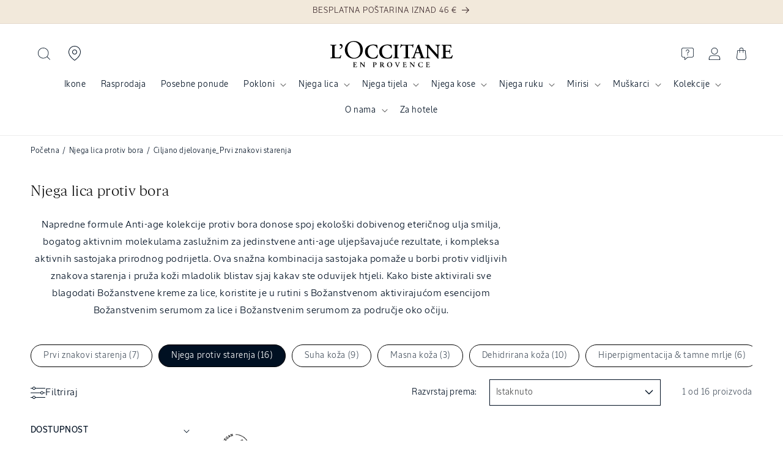

--- FILE ---
content_type: text/html; charset=utf-8
request_url: https://hr.loccitane.com/collections/anti-ageing/ciljano-djelovanje_prvi-znakovi-starenja
body_size: 65361
content:
<!doctype html>
<html class="no-js" lang="hr-HR">
  <head>
    <meta charset="utf-8">
    <meta http-equiv="X-UA-Compatible" content="IE=edge">
    <meta name="viewport" content="width=device-width,initial-scale=1">
    <meta name="theme-color" content="#001022">
    <link rel="canonical" href="https://hr.loccitane.com/collections/anti-ageing/ciljano-djelovanje_prvi-znakovi-starenja">
  <link
    href="//hr.loccitane.com/cdn/shop/t/26/assets/LOccitaneSans-Regular.woff2?v=55236247759829579511741709273"
    as="font"
    type="font/woff2"
    crossorigin
  >
  <link
    href="//hr.loccitane.com/cdn/shop/t/26/assets/LOccitaneSerif-Regular.woff2?v=110645885209420377261741709277"
    as="font"
    type="font/woff2"
    crossorigin
  >
  

  <style data-shopify>
    @font-face {
              font-family: 'LOccitaneSans';
              src: url(//hr.loccitane.com/cdn/shop/t/26/assets/LOccitaneSans-Regular.woff2?v=55236247759829579511741709273) format('woff2'),
              url(//hr.loccitane.com/cdn/shop/t/26/assets/LOccitaneSans-Regular.woff?v=172355739268464928451741709272) format('woff');
              font-weight: normal;
              font-style: normal;
              font-display: swap;
          }

          @font-face {
              font-family: 'LOccitaneSans';
              src: url(//hr.loccitane.com/cdn/shop/t/26/assets/LOccitaneSans-Medium.woff2?v=112438278397439507761741709271) format('woff2'),
                  url(//hr.loccitane.com/cdn/shop/t/26/assets/LOccitaneSans-Medium.woff?v=151239834901065648291741709270) format('woff');
              font-weight: 500;
              font-style: normal;
              font-display: swap;
          }

        @font-face {
              font-family: 'LOccitaneSans';
              src: url(//hr.loccitane.com/cdn/shop/t/26/assets/LOccitaneSans-Medium.woff2?v=112438278397439507761741709271) format('woff2'),
                  url(//hr.loccitane.com/cdn/shop/t/26/assets/LOccitaneSans-Medium.woff?v=151239834901065648291741709270) format('woff');
              font-weight: 600;
              font-style: normal;
              font-display: swap;
          }

          @font-face {
              font-family: 'LOccitaneSerif';
              src: url(//hr.loccitane.com/cdn/shop/t/26/assets/LOccitaneSerif-Regular.woff2?v=110645885209420377261741709277) format('woff2'),
              url(//hr.loccitane.com/cdn/shop/t/26/assets/LOccitaneSerif-Regular.woff?v=109012328327676834531741709276) format('woff');
              font-weight: normal;
              font-style: normal;
              font-display: swap;
          }

          @font-face {
              font-family: 'LOccitaneSerif';
              src: url(//hr.loccitane.com/cdn/shop/t/26/assets/LOccitaneSerif-Bold.woff2?v=161954067705457157761741709275) format('woff2'),
                  url(//hr.loccitane.com/cdn/shop/t/26/assets/LOccitaneSerif-Bold.woff?v=32506415658683055221741709274) format('woff');
              font-weight: bold;
              font-style: normal;
              font-display: swap;
          }
  </style>




    <script>window.performance && window.performance.mark && window.performance.mark('shopify.content_for_header.start');</script><meta name="facebook-domain-verification" content="jd1pgubbyw1q34dzexgkvfmcntsn34">
<meta name="google-site-verification" content="gMu_lgBRYUpaVhyTpQjV3Nc3tB4xSaXHssPL6SxPccQ">
<meta id="shopify-digital-wallet" name="shopify-digital-wallet" content="/56973852872/digital_wallets/dialog">
<link rel="alternate" type="application/atom+xml" title="Feed" href="/collections/anti-ageing/ciljano-djelovanje_prvi-znakovi-starenja.atom" />
<link rel="alternate" type="application/json+oembed" href="https://hr.loccitane.com/collections/anti-ageing/ciljano-djelovanje_prvi-znakovi-starenja.oembed">
<script async="async" src="/checkouts/internal/preloads.js?locale=hr-HR"></script>
<script id="shopify-features" type="application/json">{"accessToken":"5777ff3ad87fb8c3e1504b20a44bd7a4","betas":["rich-media-storefront-analytics"],"domain":"hr.loccitane.com","predictiveSearch":true,"shopId":56973852872,"locale":"hr"}</script>
<script>var Shopify = Shopify || {};
Shopify.shop = "loccitane-croatia.myshopify.com";
Shopify.locale = "hr-HR";
Shopify.currency = {"active":"EUR","rate":"1.0"};
Shopify.country = "HR";
Shopify.theme = {"name":"[PROD] L'Occitane v3 - Bamboo","id":178682986830,"schema_name":"L'Occitane v3","schema_version":"12.0.0","theme_store_id":null,"role":"main"};
Shopify.theme.handle = "null";
Shopify.theme.style = {"id":null,"handle":null};
Shopify.cdnHost = "hr.loccitane.com/cdn";
Shopify.routes = Shopify.routes || {};
Shopify.routes.root = "/";</script>
<script type="module">!function(o){(o.Shopify=o.Shopify||{}).modules=!0}(window);</script>
<script>!function(o){function n(){var o=[];function n(){o.push(Array.prototype.slice.apply(arguments))}return n.q=o,n}var t=o.Shopify=o.Shopify||{};t.loadFeatures=n(),t.autoloadFeatures=n()}(window);</script>
<script id="shop-js-analytics" type="application/json">{"pageType":"collection"}</script>
<script defer="defer" async type="module" src="//hr.loccitane.com/cdn/shopifycloud/shop-js/modules/v2/client.init-shop-cart-sync_mUyNGMYo.hr-HR.esm.js"></script>
<script defer="defer" async type="module" src="//hr.loccitane.com/cdn/shopifycloud/shop-js/modules/v2/chunk.common_CzlvzDSr.esm.js"></script>
<script type="module">
  await import("//hr.loccitane.com/cdn/shopifycloud/shop-js/modules/v2/client.init-shop-cart-sync_mUyNGMYo.hr-HR.esm.js");
await import("//hr.loccitane.com/cdn/shopifycloud/shop-js/modules/v2/chunk.common_CzlvzDSr.esm.js");

  window.Shopify.SignInWithShop?.initShopCartSync?.({"fedCMEnabled":true,"windoidEnabled":true});

</script>
<script>(function() {
  var isLoaded = false;
  function asyncLoad() {
    if (isLoaded) return;
    isLoaded = true;
    var urls = ["https:\/\/gc.shopkeepertools.com\/skt_brandedgc_start.js?shop=loccitane-croatia.myshopify.com","https:\/\/app.trustprofile.io\/script.php?shop=loccitane-croatia.myshopify.com","https:\/\/d5zu2f4xvqanl.cloudfront.net\/42\/fe\/loader_2.js?shop=loccitane-croatia.myshopify.com","https:\/\/backend.pickupbird.com\/api\/v1\/public\/script-tag?backendShopDomain=loccitane-croatia.myshopify.com\u0026ecomUniqueId=K9tOGKq2fotOpHqKgnPfBvEWEnKhiPXtgux2XduVk3Azh2gmkuHilhlsqrImcg7R\u0026mapjs=1\u0026shop=loccitane-croatia.myshopify.com\u0026shop=loccitane-croatia.myshopify.com","https:\/\/cdn.hextom.com\/js\/eventpromotionbar.js?shop=loccitane-croatia.myshopify.com","https:\/\/cdn.hextom.com\/js\/quickannouncementbar.js?shop=loccitane-croatia.myshopify.com","https:\/\/cdn5.hextom.com\/js\/vimotia.js?shop=loccitane-croatia.myshopify.com"];
    for (var i = 0; i < urls.length; i++) {
      var s = document.createElement('script');
      s.type = 'text/javascript';
      s.async = true;
      s.src = urls[i];
      var x = document.getElementsByTagName('script')[0];
      x.parentNode.insertBefore(s, x);
    }
  };
  if(window.attachEvent) {
    window.attachEvent('onload', asyncLoad);
  } else {
    window.addEventListener('load', asyncLoad, false);
  }
})();</script>
<script id="__st">var __st={"a":56973852872,"offset":3600,"reqid":"da0214e0-24b9-42ee-b9af-7352342c6a09-1768869640","pageurl":"hr.loccitane.com\/collections\/anti-ageing\/ciljano-djelovanje_prvi-znakovi-starenja","u":"6d7d15f82655","p":"collection","rtyp":"collection","rid":315796160712};</script>
<script>window.ShopifyPaypalV4VisibilityTracking = true;</script>
<script id="captcha-bootstrap">!function(){'use strict';const t='contact',e='account',n='new_comment',o=[[t,t],['blogs',n],['comments',n],[t,'customer']],c=[[e,'customer_login'],[e,'guest_login'],[e,'recover_customer_password'],[e,'create_customer']],r=t=>t.map((([t,e])=>`form[action*='/${t}']:not([data-nocaptcha='true']) input[name='form_type'][value='${e}']`)).join(','),a=t=>()=>t?[...document.querySelectorAll(t)].map((t=>t.form)):[];function s(){const t=[...o],e=r(t);return a(e)}const i='password',u='form_key',d=['recaptcha-v3-token','g-recaptcha-response','h-captcha-response',i],f=()=>{try{return window.sessionStorage}catch{return}},m='__shopify_v',_=t=>t.elements[u];function p(t,e,n=!1){try{const o=window.sessionStorage,c=JSON.parse(o.getItem(e)),{data:r}=function(t){const{data:e,action:n}=t;return t[m]||n?{data:e,action:n}:{data:t,action:n}}(c);for(const[e,n]of Object.entries(r))t.elements[e]&&(t.elements[e].value=n);n&&o.removeItem(e)}catch(o){console.error('form repopulation failed',{error:o})}}const l='form_type',E='cptcha';function T(t){t.dataset[E]=!0}const w=window,h=w.document,L='Shopify',v='ce_forms',y='captcha';let A=!1;((t,e)=>{const n=(g='f06e6c50-85a8-45c8-87d0-21a2b65856fe',I='https://cdn.shopify.com/shopifycloud/storefront-forms-hcaptcha/ce_storefront_forms_captcha_hcaptcha.v1.5.2.iife.js',D={infoText:'Zaštićeno sustavom hCaptcha',privacyText:'Zaštita privatnosti',termsText:'Uvjeti'},(t,e,n)=>{const o=w[L][v],c=o.bindForm;if(c)return c(t,g,e,D).then(n);var r;o.q.push([[t,g,e,D],n]),r=I,A||(h.body.append(Object.assign(h.createElement('script'),{id:'captcha-provider',async:!0,src:r})),A=!0)});var g,I,D;w[L]=w[L]||{},w[L][v]=w[L][v]||{},w[L][v].q=[],w[L][y]=w[L][y]||{},w[L][y].protect=function(t,e){n(t,void 0,e),T(t)},Object.freeze(w[L][y]),function(t,e,n,w,h,L){const[v,y,A,g]=function(t,e,n){const i=e?o:[],u=t?c:[],d=[...i,...u],f=r(d),m=r(i),_=r(d.filter((([t,e])=>n.includes(e))));return[a(f),a(m),a(_),s()]}(w,h,L),I=t=>{const e=t.target;return e instanceof HTMLFormElement?e:e&&e.form},D=t=>v().includes(t);t.addEventListener('submit',(t=>{const e=I(t);if(!e)return;const n=D(e)&&!e.dataset.hcaptchaBound&&!e.dataset.recaptchaBound,o=_(e),c=g().includes(e)&&(!o||!o.value);(n||c)&&t.preventDefault(),c&&!n&&(function(t){try{if(!f())return;!function(t){const e=f();if(!e)return;const n=_(t);if(!n)return;const o=n.value;o&&e.removeItem(o)}(t);const e=Array.from(Array(32),(()=>Math.random().toString(36)[2])).join('');!function(t,e){_(t)||t.append(Object.assign(document.createElement('input'),{type:'hidden',name:u})),t.elements[u].value=e}(t,e),function(t,e){const n=f();if(!n)return;const o=[...t.querySelectorAll(`input[type='${i}']`)].map((({name:t})=>t)),c=[...d,...o],r={};for(const[a,s]of new FormData(t).entries())c.includes(a)||(r[a]=s);n.setItem(e,JSON.stringify({[m]:1,action:t.action,data:r}))}(t,e)}catch(e){console.error('failed to persist form',e)}}(e),e.submit())}));const S=(t,e)=>{t&&!t.dataset[E]&&(n(t,e.some((e=>e===t))),T(t))};for(const o of['focusin','change'])t.addEventListener(o,(t=>{const e=I(t);D(e)&&S(e,y())}));const B=e.get('form_key'),M=e.get(l),P=B&&M;t.addEventListener('DOMContentLoaded',(()=>{const t=y();if(P)for(const e of t)e.elements[l].value===M&&p(e,B);[...new Set([...A(),...v().filter((t=>'true'===t.dataset.shopifyCaptcha))])].forEach((e=>S(e,t)))}))}(h,new URLSearchParams(w.location.search),n,t,e,['guest_login'])})(!0,!0)}();</script>
<script integrity="sha256-4kQ18oKyAcykRKYeNunJcIwy7WH5gtpwJnB7kiuLZ1E=" data-source-attribution="shopify.loadfeatures" defer="defer" src="//hr.loccitane.com/cdn/shopifycloud/storefront/assets/storefront/load_feature-a0a9edcb.js" crossorigin="anonymous"></script>
<script data-source-attribution="shopify.dynamic_checkout.dynamic.init">var Shopify=Shopify||{};Shopify.PaymentButton=Shopify.PaymentButton||{isStorefrontPortableWallets:!0,init:function(){window.Shopify.PaymentButton.init=function(){};var t=document.createElement("script");t.src="https://hr.loccitane.com/cdn/shopifycloud/portable-wallets/latest/portable-wallets.hr.js",t.type="module",document.head.appendChild(t)}};
</script>
<script data-source-attribution="shopify.dynamic_checkout.buyer_consent">
  function portableWalletsHideBuyerConsent(e){var t=document.getElementById("shopify-buyer-consent"),n=document.getElementById("shopify-subscription-policy-button");t&&n&&(t.classList.add("hidden"),t.setAttribute("aria-hidden","true"),n.removeEventListener("click",e))}function portableWalletsShowBuyerConsent(e){var t=document.getElementById("shopify-buyer-consent"),n=document.getElementById("shopify-subscription-policy-button");t&&n&&(t.classList.remove("hidden"),t.removeAttribute("aria-hidden"),n.addEventListener("click",e))}window.Shopify?.PaymentButton&&(window.Shopify.PaymentButton.hideBuyerConsent=portableWalletsHideBuyerConsent,window.Shopify.PaymentButton.showBuyerConsent=portableWalletsShowBuyerConsent);
</script>
<script data-source-attribution="shopify.dynamic_checkout.cart.bootstrap">document.addEventListener("DOMContentLoaded",(function(){function t(){return document.querySelector("shopify-accelerated-checkout-cart, shopify-accelerated-checkout")}if(t())Shopify.PaymentButton.init();else{new MutationObserver((function(e,n){t()&&(Shopify.PaymentButton.init(),n.disconnect())})).observe(document.body,{childList:!0,subtree:!0})}}));
</script>
<link rel="stylesheet" media="screen" href="//hr.loccitane.com/cdn/shop/t/26/compiled_assets/styles.css?v=28416">
<script id="sections-script" data-sections="header" defer="defer" src="//hr.loccitane.com/cdn/shop/t/26/compiled_assets/scripts.js?v=28416"></script>
<script>window.performance && window.performance.mark && window.performance.mark('shopify.content_for_header.end');</script>


    <style data-shopify>
                                                      
                                                      
                                                      
                                                      
                                                      



                                                      
                                                        :root,
                                                        .color-background-1 {
                                                          --color-background: 255,255,255;
                                                        
                                                          --gradient-background: #ffffff;
                                                        

                                                        

                                                        --color-foreground: 18,18,18;
                                                        --color-background-contrast: 191,191,191;
                                                        --color-shadow: 18,18,18;
                                                        --color-button: 255,203,0;
                                                        --color-button-text: 18,18,18;
                                                        --color-secondary-button: 255,255,255;
                                                        --color-secondary-button-text: 18,18,18;
                                                        --color-link: 18,18,18;
                                                        --color-badge-foreground: 18,18,18;
                                                        --color-badge-background: 255,255,255;
                                                        --color-badge-border: 18,18,18;
                                                        --payment-terms-background-color: rgb(255 255 255);
                                                      }
                                                      
                                                        
                                                        .color-background-2 {
                                                          --color-background: 243,243,243;
                                                        
                                                          --gradient-background: #f3f3f3;
                                                        

                                                        

                                                        --color-foreground: 18,18,18;
                                                        --color-background-contrast: 179,179,179;
                                                        --color-shadow: 18,18,18;
                                                        --color-button: 18,18,18;
                                                        --color-button-text: 243,243,243;
                                                        --color-secondary-button: 243,243,243;
                                                        --color-secondary-button-text: 18,18,18;
                                                        --color-link: 18,18,18;
                                                        --color-badge-foreground: 18,18,18;
                                                        --color-badge-background: 243,243,243;
                                                        --color-badge-border: 18,18,18;
                                                        --payment-terms-background-color: rgb(243 243 243);
                                                      }
                                                      
                                                        
                                                        .color-inverse {
                                                          --color-background: 0,16,34;
                                                        
                                                          --gradient-background: #001022;
                                                        

                                                        

                                                        --color-foreground: 255,255,255;
                                                        --color-background-contrast: 34,138,255;
                                                        --color-shadow: 255,255,255;
                                                        --color-button: 255,255,255;
                                                        --color-button-text: 255,255,255;
                                                        --color-secondary-button: 0,16,34;
                                                        --color-secondary-button-text: 255,255,255;
                                                        --color-link: 255,255,255;
                                                        --color-badge-foreground: 255,255,255;
                                                        --color-badge-background: 0,16,34;
                                                        --color-badge-border: 255,255,255;
                                                        --payment-terms-background-color: rgb(0 16 34);
                                                      }
                                                      
                                                        
                                                        .color-accent-1 {
                                                          --color-background: 255,203,0;
                                                        
                                                          --gradient-background: #ffcb00;
                                                        

                                                        

                                                        --color-foreground: 0,16,34;
                                                        --color-background-contrast: 128,102,0;
                                                        --color-shadow: 18,18,18;
                                                        --color-button: 255,255,255;
                                                        --color-button-text: 255,203,0;
                                                        --color-secondary-button: 255,203,0;
                                                        --color-secondary-button-text: 255,255,255;
                                                        --color-link: 255,255,255;
                                                        --color-badge-foreground: 0,16,34;
                                                        --color-badge-background: 255,203,0;
                                                        --color-badge-border: 0,16,34;
                                                        --payment-terms-background-color: rgb(255 203 0);
                                                      }
                                                      
                                                        
                                                        .color-accent-2 {
                                                          --color-background: 51,79,180;
                                                        
                                                          --gradient-background: #334fb4;
                                                        

                                                        

                                                        --color-foreground: 255,255,255;
                                                        --color-background-contrast: 23,35,81;
                                                        --color-shadow: 18,18,18;
                                                        --color-button: 255,255,255;
                                                        --color-button-text: 51,79,180;
                                                        --color-secondary-button: 51,79,180;
                                                        --color-secondary-button-text: 255,255,255;
                                                        --color-link: 255,255,255;
                                                        --color-badge-foreground: 255,255,255;
                                                        --color-badge-background: 51,79,180;
                                                        --color-badge-border: 255,255,255;
                                                        --payment-terms-background-color: rgb(51 79 180);
                                                      }
                                                      
                                                        
                                                        .color-scheme-fb18c772-f33d-4938-8028-9e3fb7729a3d {
                                                          --color-background: 242,233,219;
                                                        
                                                          --gradient-background: #f2e9db;
                                                        

                                                        

                                                        --color-foreground: 62,43,46;
                                                        --color-background-contrast: 208,176,125;
                                                        --color-shadow: 18,18,18;
                                                        --color-button: 255,203,0;
                                                        --color-button-text: 18,18,18;
                                                        --color-secondary-button: 242,233,219;
                                                        --color-secondary-button-text: 18,18,18;
                                                        --color-link: 18,18,18;
                                                        --color-badge-foreground: 62,43,46;
                                                        --color-badge-background: 242,233,219;
                                                        --color-badge-border: 62,43,46;
                                                        --payment-terms-background-color: rgb(242 233 219);
                                                      }
                                                      

                                                      body, .color-background-1, .color-background-2, .color-inverse, .color-accent-1, .color-accent-2, .color-scheme-fb18c772-f33d-4938-8028-9e3fb7729a3d {
                                                        color: rgba(var(--color-foreground));
                                                        background-color: rgb(var(--color-background));
                                                      }

                                                      :root {
                                                        
                                                        --font-body-family: "system_ui", "LOccitaneSans", -apple-system, 'Segoe UI', Roboto, 'Helvetica Neue', 'Noto Sans', 'Liberation Sans', Arial, sans-serif, 'Apple Color Emoji', 'Segoe UI Emoji', 'Segoe UI Symbol', 'Noto Color Emoji';
                                                        
                                                        
                                                        --font-body-style: normal;
                                                        --font-body-weight: 400;
                                                        --font-body-weight-bold: 700;

                                                        
                                                        --font-heading-family: "New York", "LOccitaneSerif", Iowan Old Style, Apple Garamond, Baskerville, Times New Roman, Droid Serif, Times, Source Serif Pro, serif, Apple Color Emoji, Segoe UI Emoji, Segoe UI Symbol;
                                                        
                                                        
                                                        --font-heading-style: normal;
                                                        --font-heading-weight: 400;

                                                        --font-body-scale: 1.0;
                                                        --font-heading-scale: 1.0;

                                                        --media-padding: px;
                                                        --media-border-opacity: 0.05;
                                                        --media-border-width: 1px;
                                                        --media-radius: 0px;
                                                        --media-shadow-opacity: 0.0;
                                                        --media-shadow-horizontal-offset: 0px;
                                                        --media-shadow-vertical-offset: 4px;
                                                        --media-shadow-blur-radius: 5px;
                                                        --media-shadow-visible: 0;

                                                        --page-width: 130rem;
                                                        --page-width-margin: 0rem;

                                                        --product-card-image-padding: 0.0rem;
                                                        --product-card-corner-radius: 0.0rem;
                                                        --product-card-text-alignment: left;
                                                        --product-card-border-width: 0.0rem;
                                                        --product-card-border-opacity: 0.1;
                                                        --product-card-shadow-opacity: 0.0;
                                                        --product-card-shadow-visible: 0;
                                                        --product-card-shadow-horizontal-offset: 0.0rem;
                                                        --product-card-shadow-vertical-offset: 0.4rem;
                                                        --product-card-shadow-blur-radius: 0.5rem;

                                                        --collection-card-image-padding: 0.0rem;
                                                        --collection-card-corner-radius: 0.0rem;
                                                        --collection-card-text-alignment: left;
                                                        --collection-card-border-width: 0.0rem;
                                                        --collection-card-border-opacity: 0.1;
                                                        --collection-card-shadow-opacity: 0.0;
                                                        --collection-card-shadow-visible: 0;
                                                        --collection-card-shadow-horizontal-offset: 0.0rem;
                                                        --collection-card-shadow-vertical-offset: 0.4rem;
                                                        --collection-card-shadow-blur-radius: 0.5rem;

                                                        --blog-card-image-padding: 0.0rem;
                                                        --blog-card-corner-radius: 0.0rem;
                                                        --blog-card-text-alignment: left;
                                                        --blog-card-border-width: 0.0rem;
                                                        --blog-card-border-opacity: 0.1;
                                                        --blog-card-shadow-opacity: 0.0;
                                                        --blog-card-shadow-visible: 0;
                                                        --blog-card-shadow-horizontal-offset: 0.0rem;
                                                        --blog-card-shadow-vertical-offset: 0.4rem;
                                                        --blog-card-shadow-blur-radius: 0.5rem;

                                                        --badge-corner-radius: 0.0rem;

                                                        --popup-border-width: 1px;
                                                        --popup-border-opacity: 0.1;
                                                        --popup-corner-radius: 0px;
                                                        --popup-shadow-opacity: 0.05;
                                                        --popup-shadow-horizontal-offset: 0px;
                                                        --popup-shadow-vertical-offset: 4px;
                                                        --popup-shadow-blur-radius: 5px;

                                                        --drawer-border-width: 1px;
                                                        --drawer-border-opacity: 0.1;
                                                        --drawer-shadow-opacity: 0.0;
                                                        --drawer-shadow-horizontal-offset: 0px;
                                                        --drawer-shadow-vertical-offset: 4px;
                                                        --drawer-shadow-blur-radius: 5px;

                                                        --spacing-sections-desktop: 16px;
                                                        --spacing-sections-mobile: 16px;

                                                        --grid-desktop-vertical-spacing: 8px;
                                                        --grid-desktop-horizontal-spacing: 8px;
                                                        --grid-mobile-vertical-spacing: 4px;
                                                        --grid-mobile-horizontal-spacing: 4px;

                                                        --text-boxes-border-opacity: 0.1;
                                                        --text-boxes-border-width: 0px;
                                                        --text-boxes-radius: 0px;
                                                        --text-boxes-shadow-opacity: 0.0;
                                                        --text-boxes-shadow-visible: 0;
                                                        --text-boxes-shadow-horizontal-offset: 0px;
                                                        --text-boxes-shadow-vertical-offset: 4px;
                                                        --text-boxes-shadow-blur-radius: 5px;

                                                        --buttons-radius: 0px;
                                                        --buttons-radius-outset: 0px;
                                                        --buttons-border-width: 0px;
                                                        --buttons-border-opacity: 1.0;
                                                        --buttons-shadow-opacity: 0.0;
                                                        --buttons-shadow-visible: 0;
                                                        --buttons-shadow-horizontal-offset: 0px;
                                                        --buttons-shadow-vertical-offset: 4px;
                                                        --buttons-shadow-blur-radius: 5px;
                                                        --buttons-border-offset: 0px;

                                                        --inputs-radius: 0px;
                                                        --inputs-border-width: 1px;
                                                        --inputs-border-opacity: 0.55;
                                                        --inputs-shadow-opacity: 0.0;
                                                        --inputs-shadow-horizontal-offset: 0px;
                                                        --inputs-margin-offset: 0px;
                                                        --inputs-shadow-vertical-offset: 4px;
                                                        --inputs-shadow-blur-radius: 5px;
                                                        --inputs-radius-outset: 0px;

                                                        --variant-pills-radius: 40px;
                                                        --variant-pills-border-width: 1px;
                                                        --variant-pills-border-opacity: 0.55;
                                                        --variant-pills-shadow-opacity: 0.0;
                                                        --variant-pills-shadow-horizontal-offset: 0px;
                                                        --variant-pills-shadow-vertical-offset: 4px;
                                                        --variant-pills-shadow-blur-radius: 5px;
                                                      }

                                                      *,
                                                      *::before,
                                                      *::after {
                                                        box-sizing: inherit;
                                                      }

                                                      html {
                                                        box-sizing: border-box;
                                                        font-size: calc(var(--font-body-scale) * 62.5%);
                                                        height: 100%;
                                                      }

                                                      body {
                                                        display: grid;
                                                        grid-template-rows: auto auto 1fr auto;
                                                        grid-template-columns: 100%;
                                                        /* min-height: 100%; */
                                                        margin: 0;
                                                        font-size: 1.5rem;
                                                        letter-spacing: 0.06rem;
                                                        line-height: calc(1 + 0.8 / var(--font-body-scale));
                                                        font-family: var(--font-body-family);
                                                        font-style: var(--font-body-style);
                                                        font-weight: var(--font-body-weight);
                                                      }/* CSS minifed: 5312 --> 3042 */.sans, .inci, .header__menu-item span, .breadcrumb, .breadcrumb *, .product-label, .product__sku, .header, pickup-availability *, input, button, .product-form__input input[type='radio'] + label, .product-form__input select, .product-form__input .form__label, fieldset.product-form__input .form__label, .product-collections h2, .product-collections a, .faq-section .collapsible-content__heading, .featured-ingredients h4, .featured-ingredients div, .inci-btn, .lt-product-application .multicolumn-card__info h3, .lt-proven-results .image-with-text__content, .lt-faq .accordion__content, .lt-faq .accordion__title, .icon-with-text__item .h4, .product-form__submit span, .sticky-add-cart .sticky-info *, .card-wrapper .card__information h5, .lt-promo-offer-push a, .rte, .badge, .made-in-france, .button, .button-label, .shopify-challenge__button, .customer button, .collection-hero__title + .collection-hero__description, .facets *, .mobile-facets *, .mobile-facets__sort label, .facet-filters__sort *, .m03-3 .product-size span, .footer-block__heading, .jdgm-widget *, .jdgm-paginate, .copyright__content, .lt-routine .card-wrapper:after, p, .link, .predictive-search__heading, .cartToolTip .cartToolTiptext, h2.totals__total, .product-size, .select__select, .select__select option .field__label{font-family: 'LOccitaneSans', sans-serif !important;color: #001022 }html{max-width: 100%;}h5, h1, h2, h3, h4, .h1, .h2, .h3, .lt-faq .h1, .sticky-add-cart b, .price .price-item, .price-item .price-item--regular, .product-desription-text *, .card-wrapper .card__heading, .jdgm-widget h2, .jdgm-rev__title, .cart-item__name, .cart-item__price-wrapper, .drawer .totals__total-value, .serif, .lt-checkout-banner .text-area * , .totals__total-value{font-family: 'LOccitaneSerif', serif !important;letter-spacing: normal;color: #001022;font-weight: 300 }.product-collections, summary .icon-more, summary .icon-less{display: none}.mobile-search-bar{display: none;}.header__icon, .header__icon--cart .icon{height: 2rem}.terms-label, .terms-label *{color: white}.terms-label a{text-decoaration: underline}@media (max-width: 1024px){.header--top-center .header__icon--search{display: block;}.mobile-search-bar button{left: 0;top: 0;height: 3.4rem;width: 3.4rem;}.mobile-search-bar label{width: 100%;position: relative;}.mobile-search-bar{display: flex;padding: 1.4rem;z-index: 1;height: 6rem;background: white }.mobile-search-bar input::placeholder{font-size: 1.4rem }.scrolled-past-header .header__icon--search{display: block !important;}.scrolled-past-header .mobile-search-bar{display: none}.mobile-search-bar input[type="search"]{width: 100%;padding: 1.2rem 1.4rem 1.4rem 3.4rem;height: 3.5rem;border: 0;background: transparent;}.mobile-search-bar label::before{content: '';box-shadow: 0 0 0 .1rem #73748b inset;-webkit-box-shadow: #73748b 0 0 0 .1rem inset;border-radius: 25px;position: absolute;top: 0;left: 0;width: 100%;height: 100% }.search-label .modal__close-button.link{height: 2.4rem}.search-modal__close-button{position: relative !important;}}</style>

    <script src="//hr.loccitane.com/cdn/shop/t/26/assets/vendor-toastify.min.js?v=118003485740994631671741709778" defer fetchpriority="high"></script>
    <script src="//hr.loccitane.com/cdn/shop/t/26/assets/constants.js?v=174307588078739020811741709255" defer="defer"></script>
    <script src="//hr.loccitane.com/cdn/shop/t/26/assets/pubsub.js?v=158357773527763999511741709485" defer="defer"></script>
    <script src="//hr.loccitane.com/cdn/shop/t/26/assets/global.js?v=128868035198464726721758630430" defer="defer"></script>
    <script src="//hr.loccitane.com/cdn/shop/t/26/assets/custom-app.js?v=16993770083570556591760373229" defer="defer"></script>
    <script src="//hr.loccitane.com/cdn/shop/t/26/assets/video-responser.js?v=23834805780937200801757516079" defer="defer"></script><script charset="UTF-8" src="https://s-eu-1.pushpushgo.com/js/69661a1f6cfc5eac1a8870da.js" async="async"></script>

    <link href="//hr.loccitane.com/cdn/shop/t/26/assets/base.css?v=50961333261685417841752151448" rel="stylesheet" type="text/css" media="all" />
    <link href="//hr.loccitane.com/cdn/shop/t/26/assets/loccitane.css?v=166372748570397726071756805932" rel="stylesheet" type="text/css" media="all" />
    <link href="//hr.loccitane.com/cdn/shop/t/26/assets/splide.min.css?v=44329677166622589231741709511" rel="stylesheet" type="text/css" media="all" />
    <link href="//hr.loccitane.com/cdn/shop/t/26/assets/vendor-toastify.min.css?v=116992131096030341681741709779" rel="stylesheet" type="text/css" media="all" />
<link
        rel="stylesheet"
        href="//hr.loccitane.com/cdn/shop/t/26/assets/component-predictive-search.css?v=118923337488134913561741709244"
        media="print"
        onload="this.media='all'"
      ><script>
      document.documentElement.className = document.documentElement.className.replace('no-js', 'js');
      if (Shopify.designMode) {
        document.documentElement.classList.add('shopify-design-mode');
      }
    </script>

    

    

<meta property="og:site_name" content="L&#39;Occitane Hrvatska">
<meta property="og:url" content="https://hr.loccitane.com/collections/anti-ageing/ciljano-djelovanje_prvi-znakovi-starenja">
<meta property="og:title" content="Njega lica protiv bora | Anti-Ageing | L&#39;OCCITANE">
<meta property="og:type" content="website">
<meta property="og:description" content="Napredne formule kolekcije protiv bora s eteričnim uljem organskog smilja pružaju koži mladolik blistav sjaj kakav ste oduvijek htjeli. Otkrijte!"><meta property="og:image" content="http://hr.loccitane.com/cdn/shop/collections/M17_MobileArtboard_2_3.jpg?v=1621528121">
  <meta property="og:image:secure_url" content="https://hr.loccitane.com/cdn/shop/collections/M17_MobileArtboard_2_3.jpg?v=1621528121">
  <meta property="og:image:width" content="338">
  <meta property="og:image:height" content="178"><meta name="twitter:card" content="summary_large_image">
<meta name="twitter:title" content="Njega lica protiv bora | Anti-Ageing | L&#39;OCCITANE">
<meta name="twitter:description" content="Napredne formule kolekcije protiv bora s eteričnim uljem organskog smilja pružaju koži mladolik blistav sjaj kakav ste oduvijek htjeli. Otkrijte!">

    <script src="//hr.loccitane.com/cdn/shop/t/26/assets/splide.min.js?v=106024031129347365911741709512" defer fetchpriority="high"></script><link rel="icon" type="image/png" href="//hr.loccitane.com/cdn/shop/files/Favicon_Loccitane.png?crop=center&height=32&v=1757937890&width=32"><title>
      Njega lica protiv bora | Anti-Ageing | L&#39;OCCITANE
 &ndash; tagged "Ciljano djelovanje_Prvi znakovi starenja" &ndash; L&#39;Occitane Hrvatska</title>

    
      <meta name="description" content="Napredne formule kolekcije protiv bora s eteričnim uljem organskog smilja pružaju koži mladolik blistav sjaj kakav ste oduvijek htjeli. Otkrijte!">
    

    

    

    

    
  <!-- BEGIN app block: shopify://apps/dialogue-cro-a-b-testing/blocks/dialogueab-embed/43034bfa-b90a-4a14-aaa8-527eac735f6f --><!-- BEGIN app snippet: dialogueab -->
<script>window.DAI_shopify_template = Shopify?.designMode ? "" : "collection"</script>
<script async src="https://cdn.nowdialogue.com/prod/stores/extension_script/loccitane-croatia.myshopify.com.js"></script><!-- END app snippet -->
<!-- END app block --><!-- BEGIN app block: shopify://apps/oxi-social-login/blocks/social-login-embed/24ad60bc-8f09-42fa-807e-e5eda0fdae17 -->


<script>
    
        var vt = 763256;
    
        var oxi_data_scheme = 'light';
        if (document.querySelector('html').hasAttribute('data-scheme')) {
            oxi_data_scheme = document.querySelector('html').getAttribute('data-scheme');
        }
    function wfete(selector) {
    return new Promise(resolve => {
    if (document.querySelector(selector)) {
      return resolve(document.querySelector(selector));
    }

    const observer = new MutationObserver(() => {
      if (document.querySelector(selector)) {
        resolve(document.querySelector(selector));
        observer.disconnect();
      }
    });

    observer.observe(document.body, {
      subtree: true,
      childList: true,
    });
    });
  }
  async function oxi_init() {
    const data = await getOConfig();
  }
  function getOConfig() {
    var script = document.createElement('script');
    script.src = '//social-login.oxiapps.com/init.json?shop=loccitane-croatia.myshopify.com&vt='+vt+'&callback=jQuery111004090950169811405_1543664809199';
    script.setAttribute('rel','nofollow');
    document.head.appendChild(script);
  }
  function jQuery111004090950169811405_1543664809199(p) {
        var shop_locale = "";
        if (typeof Shopify !== 'undefined' && typeof Shopify.locale !== 'undefined') {
            shop_locale = "&locale="+Shopify.locale;
    }
    if (p.m == "1") {
      if (typeof oxi_initialized === 'undefined') {
        var oxi_initialized = true;
        //vt = parseInt(p.v);
        vt = parseInt(vt);

                var elem = document.createElement("link");
                elem.setAttribute("type", "text/css");
                elem.setAttribute("rel", "stylesheet");
                elem.setAttribute("href", "https://cdn.shopify.com/extensions/019a9bbf-e6d9-7768-bf83-c108720b519c/embedded-social-login-54/assets/remodal.css");
                document.getElementsByTagName("head")[0].appendChild(elem);


        var newScript = document.createElement('script');
        newScript.type = 'text/javascript';
        newScript.src = 'https://cdn.shopify.com/extensions/019a9bbf-e6d9-7768-bf83-c108720b519c/embedded-social-login-54/assets/osl.min.js';
        document.getElementsByTagName('head')[0].appendChild(newScript);
      }
    } else {
      const intervalID = setInterval(() => {
        if (document.querySelector('body')) {
            clearInterval(intervalID);

            opa = ['form[action*="account/login"]', 'form[action$="account"]'];
            opa.forEach(e => {
                wfete(e).then(element => {
                    if (typeof oxi_initialized === 'undefined') {
                        var oxi_initialized = true;
                        console.log("Oxi Social Login Initialized");
                        if (p.i == 'y') {
                            var list = document.querySelectorAll(e);
                            var oxi_list_length = 0;
                            if (list.length > 0) {
                                //oxi_list_length = 3;
                                oxi_list_length = list.length;
                            }
                            for(var osli1 = 0; osli1 < oxi_list_length; osli1++) {
                                if (list[osli1].querySelector('[value="guest_login"]')) {
                                } else {
                                if ( list[osli1].querySelectorAll('.oxi-social-login').length <= 0 && list[osli1].querySelectorAll('.oxi_social_wrapper').length <= 0 ) {
                                    var osl_checkout_url = '';
                                    if (list[osli1].querySelector('[name="checkout_url"]') !== null) {
                                        osl_checkout_url = '&osl_checkout_url='+list[osli1].querySelector('[name="checkout_url"]').value;
                                    }
                                    osl_checkout_url = osl_checkout_url.replace(/<[^>]*>/g, '').trim();
                                    list[osli1].insertAdjacentHTML(p.p, '<div class="oxi_social_wrapper" style="'+p.c+'"><iframe id="social_login_frame" class="social_login_frame" title="Social Login" src="https://social-login.oxiapps.com/widget?site='+p.s+'&vt='+vt+shop_locale+osl_checkout_url+'&scheme='+oxi_data_scheme+'" style="width:100%;max-width:100%;padding-top:0px;margin-bottom:5px;border:0px;height:'+p.h+'px;" scrolling=no></iframe></div>');
                                }
                                }
                            }
                        }
                    }
                });
            });

            wfete('#oxi-social-login').then(element => {
                document.getElementById('oxi-social-login').innerHTML="<iframe id='social_login_frame' class='social_login_frame' title='Social Login' src='https://social-login.oxiapps.com/widget?site="+p.s+"&vt="+vt+shop_locale+"&scheme="+oxi_data_scheme+"' style='width:100%;max-width:100%;padding-top:0px;margin-bottom:5px;border:0px;height:"+p.h+"px;' scrolling=no></iframe>";
            });
            wfete('.oxi-social-login').then(element => {
                var oxi_elms = document.querySelectorAll(".oxi-social-login");
                oxi_elms.forEach((oxi_elm) => {
                            oxi_elm.innerHTML="<iframe id='social_login_frame' class='social_login_frame' title='Social Login' src='https://social-login.oxiapps.com/widget?site="+p.s+"&vt="+vt+shop_locale+"&scheme="+oxi_data_scheme+"' style='width:100%;max-width:100%;padding-top:0px;margin-bottom:5px;border:0px;height:"+p.h+"px;' scrolling=no></iframe>";
                });
            });
        }
      }, 100);
    }

    var o_resized = false;
    var oxi_response = function(event) {
      if (event.origin+'/'=="https://social-login.oxiapps.com/") {
                if (event.data.action == "loaded") {
                    event.source.postMessage({
                        action:'getParentUrl',parentUrl: window.location.href+''
                    },"*");
                }

        var message = event.data+'';
        var key = message.split(':')[0];
        var value = message.split(':')[1];
        if (key=="height") {
          var oxi_iframe = document.getElementById('social_login_frame');
          if (oxi_iframe && !o_resized) {
            o_resized = true;
            oxi_iframe.style.height = value + "px";
          }
        }
      }
    };
    if (window.addEventListener) {
      window.addEventListener('message', oxi_response, false);
    } else {
      window.attachEvent("onmessage", oxi_response);
    }
  }
  oxi_init();
</script>


<!-- END app block --><!-- BEGIN app block: shopify://apps/selly-promotion-pricing/blocks/app-embed-block/351afe80-738d-4417-9b66-e345ff249052 --><script>window.nfecShopVersion = '1768811608';window.nfecJsVersion = '449674';window.nfecCVersion = 71591</script> <script>window.nfecCLF=1;</script> <!-- For special customization --><script>window.nfjvX = 449669;</script>
<script id="tdf_pxrscript" class="tdf_script5" data-c="/fe\/loader_2.js">
Shopify = window.Shopify || {};
Shopify.shop = Shopify.shop || 'loccitane-croatia.myshopify.com';
Shopify.SMCPP = {};Shopify.SMCPP = {"id":989757657,"c":1};Shopify.SMCPP.cfm = 'f1';Shopify.SMCPP.cer = '0.859802';
</script>
<script src="https://d5zu2f4xvqanl.cloudfront.net/42/fe/loader_2.js?shop=loccitane-croatia.myshopify.com" async data-cookieconsent="ignore"></script>
<script>
!function(t){var e=function(e){var n,a;(n=t.createElement("script")).type="text/javascript",n.async=!0,n.src=e,(a=t.getElementsByTagName("script")[0]).parentNode.insertBefore(n,a)};setTimeout(function(){window.tdfInited||(window.altcdn=1,e("https://cdn.shopify.com/s/files/1/0013/1642/1703/t/1/assets/loader_2.js?shop=loccitane-croatia.myshopify.com&v=45"))},2689)}(document);
</script>
<!-- END app block --><!-- BEGIN app block: shopify://apps/judge-me-reviews/blocks/judgeme_core/61ccd3b1-a9f2-4160-9fe9-4fec8413e5d8 --><!-- Start of Judge.me Core -->






<link rel="dns-prefetch" href="https://cdnwidget.judge.me">
<link rel="dns-prefetch" href="https://cdn.judge.me">
<link rel="dns-prefetch" href="https://cdn1.judge.me">
<link rel="dns-prefetch" href="https://api.judge.me">

<script data-cfasync='false' class='jdgm-settings-script'>window.jdgmSettings={"pagination":5,"disable_web_reviews":false,"badge_no_review_text":"Nema recenzija","badge_n_reviews_text":"{{ n }} recenzija/recenzije","badge_star_color":"#ffcb00","hide_badge_preview_if_no_reviews":true,"badge_hide_text":false,"enforce_center_preview_badge":false,"widget_title":"Recenzije kupaca","widget_open_form_text":"Napiši recenziju","widget_close_form_text":"Otkažite recenziju","widget_refresh_page_text":"Osvježi stranicu","widget_summary_text":"Na temelju {{ number_of_reviews }} osvrta","widget_no_review_text":"Budite prvi koji će napisati recenziju","widget_name_field_text":"Ime za prikaz","widget_verified_name_field_text":"Provjereno ime (javno)","widget_name_placeholder_text":"Unesite svoje ime (vidljivo na stranici)","widget_required_field_error_text":"Ovo polje je obavezno.","widget_email_field_text":"E-mail adresa","widget_verified_email_field_text":"Potvrđena e-adresa (privatno, ne može se uređivati)","widget_email_placeholder_text":"Unesite svoju e-poštu (vidljivo samo vama)","widget_email_field_error_text":"Unesite važeću adresu e-pošte","widget_rating_field_text":"Ocjena","widget_review_title_field_text":"Naslov","widget_review_title_placeholder_text":"Upišite naslov vaše recenzije","widget_review_body_field_text":"Sadržaj recenzije","widget_review_body_placeholder_text":"Napišite svoje mišljenje ovdje","widget_pictures_field_text":"Slika/Video (opcionalno)","widget_submit_review_text":"Pošaljite recenziju","widget_submit_verified_review_text":"Pošalji potvrđenu recenziju","widget_submit_success_msg_with_auto_publish":"Hvala vam! Molimo osvježite stranicu za nekoliko trenutaka kako biste vidjeli svoju recenziju. Možete ukloniti ili urediti svoju recenziju prijavom na \u003ca href='https://judge.me/login' target='_blank' rel='nofollow noopener'\u003eJudge.me\u003c/a\u003e","widget_submit_success_msg_no_auto_publish":"Hvala vam! Vaša recenzija će biti objavljena čim je odobri administrator trgovine. Možete ukloniti ili urediti svoju recenziju prijavom na \u003ca href='https://judge.me/login' target='_blank' rel='nofollow noopener'\u003eJudge.me\u003c/a\u003e","widget_show_default_reviews_out_of_total_text":"Prikazano {{ n_reviews_shown }} od ukupno {{ n_reviews }} recenzija.","widget_show_all_link_text":"Prikaži sve","widget_show_less_link_text":"Prikaži manje","widget_author_said_text":"{{ reviewer_name }} je rekao:","widget_days_text":"prije {{ n }} dana","widget_weeks_text":"prije {{ n }} tjedan/tjedana","widget_months_text":"prije {{ n }} mjesec/mjeseci","widget_years_text":"prije {{ n }} godinu/godina","widget_yesterday_text":"Jučer","widget_today_text":"Danas","widget_replied_text":"\u003e\u003e {{ shop_name }} je odgovorio:","widget_read_more_text":"Pročitaj više","widget_reviewer_name_as_initial":"last_initial","widget_rating_filter_color":"","widget_rating_filter_see_all_text":"Pogledaj sve recenzije","widget_sorting_most_recent_text":"Najnovije","widget_sorting_highest_rating_text":"Najviša ocjena","widget_sorting_lowest_rating_text":"Najniža ocjena","widget_sorting_with_pictures_text":"Samo slike","widget_sorting_most_helpful_text":"Najkorisnije","widget_open_question_form_text":"Postavi pitanje","widget_reviews_subtab_text":"Recenzije","widget_questions_subtab_text":"Pitanja","widget_question_label_text":"Pitanje","widget_answer_label_text":"Odgovor","widget_question_placeholder_text":"Napišite svoje pitanje ovdje","widget_submit_question_text":"Pošalji pitanje","widget_question_submit_success_text":"Hvala vam na vašem pitanju! Obavijestit ćemo vas čim dobijete odgovor.","widget_star_color":"#ffcb00","verified_badge_text":"provjereni kupac","verified_badge_bg_color":"","verified_badge_text_color":"","verified_badge_placement":"left-of-reviewer-name","widget_review_max_height":4,"widget_hide_border":false,"widget_social_share":false,"widget_thumb":false,"widget_review_location_show":false,"widget_location_format":"country_iso_code","all_reviews_include_out_of_store_products":true,"all_reviews_out_of_store_text":"(izvan trgovine)","all_reviews_pagination":100,"all_reviews_product_name_prefix_text":"o","enable_review_pictures":false,"enable_question_anwser":false,"widget_theme":"","review_date_format":"dd/mm/yyyy","default_sort_method":"most-recent","widget_product_reviews_subtab_text":"Recenzije proizvoda","widget_shop_reviews_subtab_text":"Recenzije trgovine","widget_other_products_reviews_text":"Recenzije za ostale proizvode","widget_store_reviews_subtab_text":"Recenzije trgovine","widget_no_store_reviews_text":"Ova trgovina još nije dobila nijednu recenziju","widget_web_restriction_product_reviews_text":"Ovaj proizvod još nije dobio nijednu recenziju","widget_no_items_text":"Nema pronađenih elemenata","widget_show_more_text":"Prikaži više","widget_write_a_store_review_text":"Napišite recenziju trgovine","widget_other_languages_heading":"Recenzije na drugim jezicima","widget_translate_review_text":"Prevedi recenziju na {{ language }}","widget_translating_review_text":"Prevođenje...","widget_show_original_translation_text":"Prikaži original ({{ language }})","widget_translate_review_failed_text":"Recenzija nije mogla biti prevedena.","widget_translate_review_retry_text":"Pokušaj ponovno","widget_translate_review_try_again_later_text":"Pokušajte ponovno kasnije","show_product_url_for_grouped_product":false,"widget_sorting_pictures_first_text":"Prvo slike","show_pictures_on_all_rev_page_mobile":false,"show_pictures_on_all_rev_page_desktop":false,"floating_tab_hide_mobile_install_preference":false,"floating_tab_button_name":"★ Recenzije","floating_tab_title":"Neka kupci govore za nas","floating_tab_button_color":"","floating_tab_button_background_color":"","floating_tab_url":"","floating_tab_url_enabled":false,"floating_tab_tab_style":"text","all_reviews_text_badge_text":"Kupci nas ocjenjuju {{ shop.metafields.judgeme.all_reviews_rating | round: 1 }}/5 na temelju {{ shop.metafields.judgeme.all_reviews_count }} recenzija.","all_reviews_text_badge_text_branded_style":"{{ shop.metafields.judgeme.all_reviews_rating | round: 1 }} od 5 zvjezdica na temelju {{ shop.metafields.judgeme.all_reviews_count }} recenzija","is_all_reviews_text_badge_a_link":false,"show_stars_for_all_reviews_text_badge":false,"all_reviews_text_badge_url":"","all_reviews_text_style":"text","all_reviews_text_color_style":"judgeme_brand_color","all_reviews_text_color":"#108474","all_reviews_text_show_jm_brand":true,"featured_carousel_show_header":true,"featured_carousel_title":"Neka kupci govore za nas","testimonials_carousel_title":"Kupci govore za nas","videos_carousel_title":"Povijest kupaca","cards_carousel_title":"Kupci govore za nas","featured_carousel_count_text":"od {{ n }} recenzija","featured_carousel_add_link_to_all_reviews_page":false,"featured_carousel_url":"","featured_carousel_show_images":true,"featured_carousel_autoslide_interval":5,"featured_carousel_arrows_on_the_sides":true,"featured_carousel_height":250,"featured_carousel_width":100,"featured_carousel_image_size":0,"featured_carousel_image_height":250,"featured_carousel_arrow_color":"#000000","verified_count_badge_style":"vintage","verified_count_badge_orientation":"horizontal","verified_count_badge_color_style":"judgeme_brand_color","verified_count_badge_color":"#108474","is_verified_count_badge_a_link":false,"verified_count_badge_url":"","verified_count_badge_show_jm_brand":true,"widget_rating_preset_default":5,"widget_first_sub_tab":"product-reviews","widget_show_histogram":true,"widget_histogram_use_custom_color":false,"widget_pagination_use_custom_color":false,"widget_star_use_custom_color":true,"widget_verified_badge_use_custom_color":false,"widget_write_review_use_custom_color":false,"picture_reminder_submit_button":"Upload Pictures","enable_review_videos":false,"mute_video_by_default":false,"widget_sorting_videos_first_text":"Prvo video","widget_review_pending_text":"Na čekanju","featured_carousel_items_for_large_screen":5,"social_share_options_order":"Facebook,Twitter","remove_microdata_snippet":true,"disable_json_ld":false,"enable_json_ld_products":false,"preview_badge_show_question_text":false,"preview_badge_no_question_text":"Nema pitanja","preview_badge_n_question_text":"{{ number_of_questions }} pitanje/pitanja","qa_badge_show_icon":false,"qa_badge_position":"same-row","remove_judgeme_branding":false,"widget_add_search_bar":false,"widget_search_bar_placeholder":"Pretraživanje","widget_sorting_verified_only_text":"Samo provjerene","featured_carousel_theme":"aligned","featured_carousel_show_rating":true,"featured_carousel_show_title":true,"featured_carousel_show_body":true,"featured_carousel_show_date":false,"featured_carousel_show_reviewer":false,"featured_carousel_show_product":false,"featured_carousel_header_background_color":"#108474","featured_carousel_header_text_color":"#ffffff","featured_carousel_name_product_separator":"reviewed","featured_carousel_full_star_background":"#108474","featured_carousel_empty_star_background":"#dadada","featured_carousel_vertical_theme_background":"#f9fafb","featured_carousel_verified_badge_enable":false,"featured_carousel_verified_badge_color":"#108474","featured_carousel_border_style":"round","featured_carousel_review_line_length_limit":3,"featured_carousel_more_reviews_button_text":"Pročitajte više recenzija","featured_carousel_view_product_button_text":"Pogledaj proizvod","all_reviews_page_load_reviews_on":"scroll","all_reviews_page_load_more_text":"Učitaj više recenzija","disable_fb_tab_reviews":false,"enable_ajax_cdn_cache":false,"widget_public_name_text":"prikazano javno kao","default_reviewer_name":"John Smith","default_reviewer_name_has_non_latin":true,"widget_reviewer_anonymous":"Anonimno","medals_widget_title":"Judge.me Medalje za recenzije","medals_widget_background_color":"#f9fafb","medals_widget_position":"footer_all_pages","medals_widget_border_color":"#f9fafb","medals_widget_verified_text_position":"left","medals_widget_use_monochromatic_version":false,"medals_widget_elements_color":"#108474","show_reviewer_avatar":true,"widget_invalid_yt_video_url_error_text":"Nije URL za YouTube video","widget_max_length_field_error_text":"Molimo unesite ne više od {0} znakova.","widget_show_country_flag":false,"widget_show_collected_via_shop_app":true,"widget_verified_by_shop_badge_style":"light","widget_verified_by_shop_text":"Verificirala trgovina","widget_show_photo_gallery":false,"widget_load_with_code_splitting":true,"widget_ugc_install_preference":false,"widget_ugc_title":"Napravljeno od nas, Podijeljeno od vas","widget_ugc_subtitle":"Označite nas kako biste vidjeli svoju sliku na našoj stranici","widget_ugc_arrows_color":"#ffffff","widget_ugc_primary_button_text":"Kupi sada","widget_ugc_primary_button_background_color":"#108474","widget_ugc_primary_button_text_color":"#ffffff","widget_ugc_primary_button_border_width":"0","widget_ugc_primary_button_border_style":"none","widget_ugc_primary_button_border_color":"#108474","widget_ugc_primary_button_border_radius":"25","widget_ugc_secondary_button_text":"Učitaj više","widget_ugc_secondary_button_background_color":"#ffffff","widget_ugc_secondary_button_text_color":"#108474","widget_ugc_secondary_button_border_width":"2","widget_ugc_secondary_button_border_style":"solid","widget_ugc_secondary_button_border_color":"#108474","widget_ugc_secondary_button_border_radius":"25","widget_ugc_reviews_button_text":"Pogledaj recenzije","widget_ugc_reviews_button_background_color":"#ffffff","widget_ugc_reviews_button_text_color":"#108474","widget_ugc_reviews_button_border_width":"2","widget_ugc_reviews_button_border_style":"solid","widget_ugc_reviews_button_border_color":"#108474","widget_ugc_reviews_button_border_radius":"25","widget_ugc_reviews_button_link_to":"judgeme-reviews-page","widget_ugc_show_post_date":true,"widget_ugc_max_width":"800","widget_rating_metafield_value_type":true,"widget_primary_color":"#108474","widget_enable_secondary_color":false,"widget_secondary_color":"#edf5f5","widget_summary_average_rating_text":"{{ average_rating }} od 5","widget_media_grid_title":"Fotografije i video zapisi kupaca","widget_media_grid_see_more_text":"Vidi više","widget_round_style":false,"widget_show_product_medals":true,"widget_verified_by_judgeme_text":"Verificirao Judge.me","widget_show_store_medals":true,"widget_verified_by_judgeme_text_in_store_medals":"Verificirao Judge.me","widget_media_field_exceed_quantity_message":"Žao nam je, možemo prihvatiti samo {{ max_media }} za jednu recenziju.","widget_media_field_exceed_limit_message":"{{ file_name }} je prevelik, molimo odaberite {{ media_type }} manji od {{ size_limit }}MB.","widget_review_submitted_text":"Recenzija poslana!","widget_question_submitted_text":"Pitanje poslano!","widget_close_form_text_question":"Odustani","widget_write_your_answer_here_text":"Napišite svoj odgovor ovdje","widget_enabled_branded_link":true,"widget_show_collected_by_judgeme":false,"widget_reviewer_name_color":"","widget_write_review_text_color":"","widget_write_review_bg_color":"","widget_collected_by_judgeme_text":"prikupio Judge.me","widget_pagination_type":"standard","widget_load_more_text":"Učitaj više","widget_load_more_color":"#108474","widget_full_review_text":"Potpuna recenzija","widget_read_more_reviews_text":"Pročitaj više recenzija","widget_read_questions_text":"Pročitaj pitanja","widget_questions_and_answers_text":"Pitanja i odgovori","widget_verified_by_text":"Verificirao","widget_verified_text":"Provjereno","widget_number_of_reviews_text":"{{ number_of_reviews }} recenzija","widget_back_button_text":"Natrag","widget_next_button_text":"Dalje","widget_custom_forms_filter_button":"Filteri","custom_forms_style":"vertical","widget_show_review_information":false,"how_reviews_are_collected":"Kako se prikupljaju recenzije?","widget_show_review_keywords":false,"widget_gdpr_statement":"Kako koristimo vaše podatke: Kontaktirat ćemo vas samo u vezi recenzije koju ste ostavili, i samo ako je potrebno. Slanjem svoje recenzije, pristajete na Judge.me \u003ca href='https://judge.me/terms' target='_blank' rel='nofollow noopener'\u003euvjete\u003c/a\u003e, \u003ca href='https://judge.me/privacy' target='_blank' rel='nofollow noopener'\u003eprivatnost\u003c/a\u003e i \u003ca href='https://judge.me/content-policy' target='_blank' rel='nofollow noopener'\u003esadržajne\u003c/a\u003e politike.","widget_multilingual_sorting_enabled":false,"widget_translate_review_content_enabled":false,"widget_translate_review_content_method":"manual","popup_widget_review_selection":"automatically_with_pictures","popup_widget_round_border_style":true,"popup_widget_show_title":true,"popup_widget_show_body":true,"popup_widget_show_reviewer":false,"popup_widget_show_product":true,"popup_widget_show_pictures":true,"popup_widget_use_review_picture":true,"popup_widget_show_on_home_page":true,"popup_widget_show_on_product_page":true,"popup_widget_show_on_collection_page":true,"popup_widget_show_on_cart_page":true,"popup_widget_position":"bottom_left","popup_widget_first_review_delay":5,"popup_widget_duration":5,"popup_widget_interval":5,"popup_widget_review_count":5,"popup_widget_hide_on_mobile":true,"review_snippet_widget_round_border_style":true,"review_snippet_widget_card_color":"#FFFFFF","review_snippet_widget_slider_arrows_background_color":"#FFFFFF","review_snippet_widget_slider_arrows_color":"#000000","review_snippet_widget_star_color":"#108474","show_product_variant":false,"all_reviews_product_variant_label_text":"Varijanta: ","widget_show_verified_branding":false,"widget_ai_summary_title":"Kupci kažu","widget_ai_summary_disclaimer":"AI-powered sažetak recenzija temeljen na nedavnim recenzijama kupaca","widget_show_ai_summary":false,"widget_show_ai_summary_bg":false,"widget_show_review_title_input":true,"redirect_reviewers_invited_via_email":"review_widget","request_store_review_after_product_review":false,"request_review_other_products_in_order":false,"review_form_color_scheme":"default","review_form_corner_style":"square","review_form_star_color":{},"review_form_text_color":"#333333","review_form_background_color":"#ffffff","review_form_field_background_color":"#fafafa","review_form_button_color":{},"review_form_button_text_color":"#ffffff","review_form_modal_overlay_color":"#000000","review_content_screen_title_text":"Kako biste ocijenili ovaj proizvod?","review_content_introduction_text":"Voljeli bismo da podijelite svoje iskustvo.","store_review_form_title_text":"Kako biste ocijenili ovu trgovinu?","store_review_form_introduction_text":"Voljeli bismo da podijelite svoje iskustvo.","show_review_guidance_text":true,"one_star_review_guidance_text":"Slab","five_star_review_guidance_text":"Odličan","customer_information_screen_title_text":"O vama","customer_information_introduction_text":"Molimo recite nam više o sebi.","custom_questions_screen_title_text":"Vaše iskustvo detaljnije","custom_questions_introduction_text":"Evo nekoliko pitanja koja će nam pomoći da bolje razumijemo vaše iskustvo.","review_submitted_screen_title_text":"Hvala na vašoj recenziji!","review_submitted_screen_thank_you_text":"Obradit ćemo je i uskoro će se pojaviti u trgovini.","review_submitted_screen_email_verification_text":"Molimo potvrdite svoju e-mail adresu klikom na poveznicu koju smo vam upravo poslali. Ovo nam pomaže održavati recenzije autentičnima.","review_submitted_request_store_review_text":"Biste li htjeli podijeliti svoje iskustvo kupovine s nama?","review_submitted_review_other_products_text":"Biste li htjeli recenzirati ove proizvode?","store_review_screen_title_text":"Želite li podijeliti svoje iskustvo kupovine s nama?","store_review_introduction_text":"Cijenimo vaše povratne informacije i koristimo ih za poboljšanje. Molimo vas da podijelite bilo kakve misli ili predloge koje imate.","reviewer_media_screen_title_picture_text":"Podijeli sliku","reviewer_media_introduction_picture_text":"Učitajte fotografiju kao podršku svojoj recenziji.","reviewer_media_screen_title_video_text":"Podijeli video","reviewer_media_introduction_video_text":"Učitajte video kao podršku svojoj recenziji.","reviewer_media_screen_title_picture_or_video_text":"Podijeli sliku ili video","reviewer_media_introduction_picture_or_video_text":"Učitajte fotografiju ili video kao podršku svojoj recenziji.","reviewer_media_youtube_url_text":"Zalijepite svoj Youtube URL ovdje","advanced_settings_next_step_button_text":"Dalje","advanced_settings_close_review_button_text":"Zatvori","modal_write_review_flow":true,"write_review_flow_required_text":"Obavezno","write_review_flow_privacy_message_text":"Cijenimo vašu privatnost.","write_review_flow_anonymous_text":"Objavi recenziju kao anoniman","write_review_flow_visibility_text":"Ovo neće biti vidljivo drugim kupcima.","write_review_flow_multiple_selection_help_text":"Odaberite koliko želite","write_review_flow_single_selection_help_text":"Odaberite jednu opciju","write_review_flow_required_field_error_text":"Ovo polje je obavezno","write_review_flow_invalid_email_error_text":"Molimo unesite valjanu email adresu","write_review_flow_max_length_error_text":"Maks. {{ max_length }} znakova.","write_review_flow_media_upload_text":"\u003cb\u003eKliknite za prijenos\u003c/b\u003e ili povucite i pustite","write_review_flow_gdpr_statement":"Kontaktirat ćemo vas samo u vezi vaše recenzije ako je potrebno. Slanjem svoje recenzije, pristajete na naše \u003ca href='https://judge.me/terms' target='_blank' rel='nofollow noopener'\u003euvjete korištenja\u003c/a\u003e i \u003ca href='https://judge.me/privacy' target='_blank' rel='nofollow noopener'\u003epravila o privatnosti\u003c/a\u003e.","rating_only_reviews_enabled":true,"show_negative_reviews_help_screen":false,"new_review_flow_help_screen_rating_threshold":3,"negative_review_resolution_screen_title_text":"Recite nam više","negative_review_resolution_text":"Vaše iskustvo nam je važno. Ako je bilo problema s vašom kupnjom, ovdje smo da pomognemo. Ne ustručavajte se da nas kontaktirate, voljeli bismo imati priliku da popravimo stvari.","negative_review_resolution_button_text":"Kontaktirajte nas","negative_review_resolution_proceed_with_review_text":"Ostavite recenziju","negative_review_resolution_subject":"Problem s kupnjom od {{ shop_name }}.{{ order_name }}","preview_badge_collection_page_install_status":false,"widget_review_custom_css":"","preview_badge_custom_css":"","preview_badge_stars_count":"5-stars","featured_carousel_custom_css":"","floating_tab_custom_css":"","all_reviews_widget_custom_css":"","medals_widget_custom_css":"","verified_badge_custom_css":"","all_reviews_text_custom_css":"","transparency_badges_collected_via_store_invite":false,"transparency_badges_from_another_provider":false,"transparency_badges_collected_from_store_visitor":false,"transparency_badges_collected_by_verified_review_provider":false,"transparency_badges_earned_reward":false,"transparency_badges_collected_via_store_invite_text":"Recenzija prikupljena putem poziva na trgovinu","transparency_badges_from_another_provider_text":"Recenzija prikupljena od drugog providera","transparency_badges_collected_from_store_visitor_text":"Recenzija prikupljena od posjetitelja trgovine","transparency_badges_written_in_google_text":"Recenzija napisana u Google","transparency_badges_written_in_etsy_text":"Recenzija napisana u Etsy","transparency_badges_written_in_shop_app_text":"Recenzija napisana u Shop App","transparency_badges_earned_reward_text":"Recenzija osvojila nagradu za buduću kupnju","product_review_widget_per_page":10,"widget_store_review_label_text":"Recenzija trgovine","checkout_comment_extension_title_on_product_page":"Customer Comments","checkout_comment_extension_num_latest_comment_show":5,"checkout_comment_extension_format":"name_and_timestamp","checkout_comment_customer_name":"last_initial","checkout_comment_comment_notification":true,"preview_badge_collection_page_install_preference":true,"preview_badge_home_page_install_preference":false,"preview_badge_product_page_install_preference":true,"review_widget_install_preference":"","review_carousel_install_preference":true,"floating_reviews_tab_install_preference":"none","verified_reviews_count_badge_install_preference":false,"all_reviews_text_install_preference":false,"review_widget_best_location":true,"judgeme_medals_install_preference":false,"review_widget_revamp_enabled":false,"review_widget_qna_enabled":false,"review_widget_header_theme":"minimal","review_widget_widget_title_enabled":true,"review_widget_header_text_size":"medium","review_widget_header_text_weight":"regular","review_widget_average_rating_style":"compact","review_widget_bar_chart_enabled":true,"review_widget_bar_chart_type":"numbers","review_widget_bar_chart_style":"standard","review_widget_expanded_media_gallery_enabled":false,"review_widget_reviews_section_theme":"standard","review_widget_image_style":"thumbnails","review_widget_review_image_ratio":"square","review_widget_stars_size":"medium","review_widget_verified_badge":"standard_text","review_widget_review_title_text_size":"medium","review_widget_review_text_size":"medium","review_widget_review_text_length":"medium","review_widget_number_of_columns_desktop":3,"review_widget_carousel_transition_speed":5,"review_widget_custom_questions_answers_display":"always","review_widget_button_text_color":"#FFFFFF","review_widget_text_color":"#000000","review_widget_lighter_text_color":"#7B7B7B","review_widget_corner_styling":"soft","review_widget_review_word_singular":"recenzija","review_widget_review_word_plural":"recenzije","review_widget_voting_label":"Korisno?","review_widget_shop_reply_label":"Odgovor od {{ shop_name }}:","review_widget_filters_title":"Filtri","qna_widget_question_word_singular":"Pitanje","qna_widget_question_word_plural":"Pitanja","qna_widget_answer_reply_label":"Odgovor od {{ answerer_name }}:","qna_content_screen_title_text":"Postavi pitanje o ovom proizvodu","qna_widget_question_required_field_error_text":"Molimo unesite svoje pitanje.","qna_widget_flow_gdpr_statement":"Kontaktirat ćemo vas samo u vezi vašeg pitanja ako je potrebno. Slanjem vašeg pitanja, pristajete na naše \u003ca href='https://judge.me/terms' target='_blank' rel='nofollow noopener'\u003euvjete korištenja\u003c/a\u003e i \u003ca href='https://judge.me/privacy' target='_blank' rel='nofollow noopener'\u003epravila o privatnosti\u003c/a\u003e.","qna_widget_question_submitted_text":"Hvala na vašem pitanju!","qna_widget_close_form_text_question":"Zatvori","qna_widget_question_submit_success_text":"Obavijestićemo vas e-mailom kada vam odgovori na vaše pitanje.","all_reviews_widget_v2025_enabled":false,"all_reviews_widget_v2025_header_theme":"default","all_reviews_widget_v2025_widget_title_enabled":true,"all_reviews_widget_v2025_header_text_size":"medium","all_reviews_widget_v2025_header_text_weight":"regular","all_reviews_widget_v2025_average_rating_style":"compact","all_reviews_widget_v2025_bar_chart_enabled":true,"all_reviews_widget_v2025_bar_chart_type":"numbers","all_reviews_widget_v2025_bar_chart_style":"standard","all_reviews_widget_v2025_expanded_media_gallery_enabled":false,"all_reviews_widget_v2025_show_store_medals":true,"all_reviews_widget_v2025_show_photo_gallery":true,"all_reviews_widget_v2025_show_review_keywords":false,"all_reviews_widget_v2025_show_ai_summary":false,"all_reviews_widget_v2025_show_ai_summary_bg":false,"all_reviews_widget_v2025_add_search_bar":false,"all_reviews_widget_v2025_default_sort_method":"most-recent","all_reviews_widget_v2025_reviews_per_page":10,"all_reviews_widget_v2025_reviews_section_theme":"default","all_reviews_widget_v2025_image_style":"thumbnails","all_reviews_widget_v2025_review_image_ratio":"square","all_reviews_widget_v2025_stars_size":"medium","all_reviews_widget_v2025_verified_badge":"bold_badge","all_reviews_widget_v2025_review_title_text_size":"medium","all_reviews_widget_v2025_review_text_size":"medium","all_reviews_widget_v2025_review_text_length":"medium","all_reviews_widget_v2025_number_of_columns_desktop":3,"all_reviews_widget_v2025_carousel_transition_speed":5,"all_reviews_widget_v2025_custom_questions_answers_display":"always","all_reviews_widget_v2025_show_product_variant":false,"all_reviews_widget_v2025_show_reviewer_avatar":true,"all_reviews_widget_v2025_reviewer_name_as_initial":"","all_reviews_widget_v2025_review_location_show":false,"all_reviews_widget_v2025_location_format":"","all_reviews_widget_v2025_show_country_flag":false,"all_reviews_widget_v2025_verified_by_shop_badge_style":"light","all_reviews_widget_v2025_social_share":false,"all_reviews_widget_v2025_social_share_options_order":"Facebook,Twitter,LinkedIn,Pinterest","all_reviews_widget_v2025_pagination_type":"standard","all_reviews_widget_v2025_button_text_color":"#FFFFFF","all_reviews_widget_v2025_text_color":"#000000","all_reviews_widget_v2025_lighter_text_color":"#7B7B7B","all_reviews_widget_v2025_corner_styling":"soft","all_reviews_widget_v2025_title":"Recenzije kupaca","all_reviews_widget_v2025_ai_summary_title":"Kupci kažu o ovoj trgovini","all_reviews_widget_v2025_no_review_text":"Budite prvi koji će napisati recenziju","platform":"shopify","branding_url":"https://app.judge.me/reviews/stores/hr.loccitane.com","branding_text":"Omogućio Judge.me","locale":"en","reply_name":"L'Occitane Hrvatska","widget_version":"2.1","footer":true,"autopublish":false,"review_dates":true,"enable_custom_form":false,"shop_use_review_site":true,"shop_locale":"cr","enable_multi_locales_translations":false,"show_review_title_input":true,"review_verification_email_status":"never","can_be_branded":true,"reply_name_text":"L'Occitane Hrvatska"};</script> <style class='jdgm-settings-style'>.jdgm-xx{left:0}:not(.jdgm-prev-badge__stars)>.jdgm-star{color:#ffcb00}.jdgm-histogram .jdgm-star.jdgm-star{color:#ffcb00}.jdgm-preview-badge .jdgm-star.jdgm-star{color:#ffcb00}.jdgm-prev-badge[data-average-rating='0.00']{display:none !important}.jdgm-author-fullname{display:none !important}.jdgm-author-all-initials{display:none !important}.jdgm-rev-widg__title{visibility:hidden}.jdgm-rev-widg__summary-text{visibility:hidden}.jdgm-prev-badge__text{visibility:hidden}.jdgm-rev__replier:before{content:'L&#39;Occitane Hrvatska'}.jdgm-rev__prod-link-prefix:before{content:'o'}.jdgm-rev__variant-label:before{content:'Varijanta: '}.jdgm-rev__out-of-store-text:before{content:'(izvan trgovine)'}@media only screen and (min-width: 768px){.jdgm-rev__pics .jdgm-rev_all-rev-page-picture-separator,.jdgm-rev__pics .jdgm-rev__product-picture{display:none}}@media only screen and (max-width: 768px){.jdgm-rev__pics .jdgm-rev_all-rev-page-picture-separator,.jdgm-rev__pics .jdgm-rev__product-picture{display:none}}.jdgm-preview-badge[data-template="index"]{display:none !important}.jdgm-verified-count-badget[data-from-snippet="true"]{display:none !important}.jdgm-all-reviews-text[data-from-snippet="true"]{display:none !important}.jdgm-medals-section[data-from-snippet="true"]{display:none !important}.jdgm-ugc-media-wrapper[data-from-snippet="true"]{display:none !important}.jdgm-rev__transparency-badge[data-badge-type="review_collected_via_store_invitation"]{display:none !important}.jdgm-rev__transparency-badge[data-badge-type="review_collected_from_another_provider"]{display:none !important}.jdgm-rev__transparency-badge[data-badge-type="review_collected_from_store_visitor"]{display:none !important}.jdgm-rev__transparency-badge[data-badge-type="review_written_in_etsy"]{display:none !important}.jdgm-rev__transparency-badge[data-badge-type="review_written_in_google_business"]{display:none !important}.jdgm-rev__transparency-badge[data-badge-type="review_written_in_shop_app"]{display:none !important}.jdgm-rev__transparency-badge[data-badge-type="review_earned_for_future_purchase"]{display:none !important}
</style> <style class='jdgm-settings-style'></style>

  
  
  
  <style class='jdgm-miracle-styles'>
  @-webkit-keyframes jdgm-spin{0%{-webkit-transform:rotate(0deg);-ms-transform:rotate(0deg);transform:rotate(0deg)}100%{-webkit-transform:rotate(359deg);-ms-transform:rotate(359deg);transform:rotate(359deg)}}@keyframes jdgm-spin{0%{-webkit-transform:rotate(0deg);-ms-transform:rotate(0deg);transform:rotate(0deg)}100%{-webkit-transform:rotate(359deg);-ms-transform:rotate(359deg);transform:rotate(359deg)}}@font-face{font-family:'JudgemeStar';src:url("[data-uri]") format("woff");font-weight:normal;font-style:normal}.jdgm-star{font-family:'JudgemeStar';display:inline !important;text-decoration:none !important;padding:0 4px 0 0 !important;margin:0 !important;font-weight:bold;opacity:1;-webkit-font-smoothing:antialiased;-moz-osx-font-smoothing:grayscale}.jdgm-star:hover{opacity:1}.jdgm-star:last-of-type{padding:0 !important}.jdgm-star.jdgm--on:before{content:"\e000"}.jdgm-star.jdgm--off:before{content:"\e001"}.jdgm-star.jdgm--half:before{content:"\e002"}.jdgm-widget *{margin:0;line-height:1.4;-webkit-box-sizing:border-box;-moz-box-sizing:border-box;box-sizing:border-box;-webkit-overflow-scrolling:touch}.jdgm-hidden{display:none !important;visibility:hidden !important}.jdgm-temp-hidden{display:none}.jdgm-spinner{width:40px;height:40px;margin:auto;border-radius:50%;border-top:2px solid #eee;border-right:2px solid #eee;border-bottom:2px solid #eee;border-left:2px solid #ccc;-webkit-animation:jdgm-spin 0.8s infinite linear;animation:jdgm-spin 0.8s infinite linear}.jdgm-prev-badge{display:block !important}

</style>


  
  
   


<script data-cfasync='false' class='jdgm-script'>
!function(e){window.jdgm=window.jdgm||{},jdgm.CDN_HOST="https://cdnwidget.judge.me/",jdgm.CDN_HOST_ALT="https://cdn2.judge.me/cdn/widget_frontend/",jdgm.API_HOST="https://api.judge.me/",jdgm.CDN_BASE_URL="https://cdn.shopify.com/extensions/019bd8d1-7316-7084-ad16-a5cae1fbcea4/judgeme-extensions-298/assets/",
jdgm.docReady=function(d){(e.attachEvent?"complete"===e.readyState:"loading"!==e.readyState)?
setTimeout(d,0):e.addEventListener("DOMContentLoaded",d)},jdgm.loadCSS=function(d,t,o,a){
!o&&jdgm.loadCSS.requestedUrls.indexOf(d)>=0||(jdgm.loadCSS.requestedUrls.push(d),
(a=e.createElement("link")).rel="stylesheet",a.class="jdgm-stylesheet",a.media="nope!",
a.href=d,a.onload=function(){this.media="all",t&&setTimeout(t)},e.body.appendChild(a))},
jdgm.loadCSS.requestedUrls=[],jdgm.loadJS=function(e,d){var t=new XMLHttpRequest;
t.onreadystatechange=function(){4===t.readyState&&(Function(t.response)(),d&&d(t.response))},
t.open("GET",e),t.onerror=function(){if(e.indexOf(jdgm.CDN_HOST)===0&&jdgm.CDN_HOST_ALT!==jdgm.CDN_HOST){var f=e.replace(jdgm.CDN_HOST,jdgm.CDN_HOST_ALT);jdgm.loadJS(f,d)}},t.send()},jdgm.docReady((function(){(window.jdgmLoadCSS||e.querySelectorAll(
".jdgm-widget, .jdgm-all-reviews-page").length>0)&&(jdgmSettings.widget_load_with_code_splitting?
parseFloat(jdgmSettings.widget_version)>=3?jdgm.loadCSS(jdgm.CDN_HOST+"widget_v3/base.css"):
jdgm.loadCSS(jdgm.CDN_HOST+"widget/base.css"):jdgm.loadCSS(jdgm.CDN_HOST+"shopify_v2.css"),
jdgm.loadJS(jdgm.CDN_HOST+"loa"+"der.js"))}))}(document);
</script>
<noscript><link rel="stylesheet" type="text/css" media="all" href="https://cdnwidget.judge.me/shopify_v2.css"></noscript>

<!-- BEGIN app snippet: theme_fix_tags --><script>
  (function() {
    var jdgmThemeFixes = null;
    if (!jdgmThemeFixes) return;
    var thisThemeFix = jdgmThemeFixes[Shopify.theme.id];
    if (!thisThemeFix) return;

    if (thisThemeFix.html) {
      document.addEventListener("DOMContentLoaded", function() {
        var htmlDiv = document.createElement('div');
        htmlDiv.classList.add('jdgm-theme-fix-html');
        htmlDiv.innerHTML = thisThemeFix.html;
        document.body.append(htmlDiv);
      });
    };

    if (thisThemeFix.css) {
      var styleTag = document.createElement('style');
      styleTag.classList.add('jdgm-theme-fix-style');
      styleTag.innerHTML = thisThemeFix.css;
      document.head.append(styleTag);
    };

    if (thisThemeFix.js) {
      var scriptTag = document.createElement('script');
      scriptTag.classList.add('jdgm-theme-fix-script');
      scriptTag.innerHTML = thisThemeFix.js;
      document.head.append(scriptTag);
    };
  })();
</script>
<!-- END app snippet -->
<!-- End of Judge.me Core -->



<!-- END app block --><script src="https://cdn.shopify.com/extensions/019bd69b-f7f0-73fd-a747-05f179eb4150/dialogue-673/assets/bundle.js" type="text/javascript" defer="defer"></script>
<script src="https://cdn.shopify.com/extensions/019bd8d1-7316-7084-ad16-a5cae1fbcea4/judgeme-extensions-298/assets/loader.js" type="text/javascript" defer="defer"></script>
<link href="https://monorail-edge.shopifysvc.com" rel="dns-prefetch">
<script>(function(){if ("sendBeacon" in navigator && "performance" in window) {try {var session_token_from_headers = performance.getEntriesByType('navigation')[0].serverTiming.find(x => x.name == '_s').description;} catch {var session_token_from_headers = undefined;}var session_cookie_matches = document.cookie.match(/_shopify_s=([^;]*)/);var session_token_from_cookie = session_cookie_matches && session_cookie_matches.length === 2 ? session_cookie_matches[1] : "";var session_token = session_token_from_headers || session_token_from_cookie || "";function handle_abandonment_event(e) {var entries = performance.getEntries().filter(function(entry) {return /monorail-edge.shopifysvc.com/.test(entry.name);});if (!window.abandonment_tracked && entries.length === 0) {window.abandonment_tracked = true;var currentMs = Date.now();var navigation_start = performance.timing.navigationStart;var payload = {shop_id: 56973852872,url: window.location.href,navigation_start,duration: currentMs - navigation_start,session_token,page_type: "collection"};window.navigator.sendBeacon("https://monorail-edge.shopifysvc.com/v1/produce", JSON.stringify({schema_id: "online_store_buyer_site_abandonment/1.1",payload: payload,metadata: {event_created_at_ms: currentMs,event_sent_at_ms: currentMs}}));}}window.addEventListener('pagehide', handle_abandonment_event);}}());</script>
<script id="web-pixels-manager-setup">(function e(e,d,r,n,o){if(void 0===o&&(o={}),!Boolean(null===(a=null===(i=window.Shopify)||void 0===i?void 0:i.analytics)||void 0===a?void 0:a.replayQueue)){var i,a;window.Shopify=window.Shopify||{};var t=window.Shopify;t.analytics=t.analytics||{};var s=t.analytics;s.replayQueue=[],s.publish=function(e,d,r){return s.replayQueue.push([e,d,r]),!0};try{self.performance.mark("wpm:start")}catch(e){}var l=function(){var e={modern:/Edge?\/(1{2}[4-9]|1[2-9]\d|[2-9]\d{2}|\d{4,})\.\d+(\.\d+|)|Firefox\/(1{2}[4-9]|1[2-9]\d|[2-9]\d{2}|\d{4,})\.\d+(\.\d+|)|Chrom(ium|e)\/(9{2}|\d{3,})\.\d+(\.\d+|)|(Maci|X1{2}).+ Version\/(15\.\d+|(1[6-9]|[2-9]\d|\d{3,})\.\d+)([,.]\d+|)( \(\w+\)|)( Mobile\/\w+|) Safari\/|Chrome.+OPR\/(9{2}|\d{3,})\.\d+\.\d+|(CPU[ +]OS|iPhone[ +]OS|CPU[ +]iPhone|CPU IPhone OS|CPU iPad OS)[ +]+(15[._]\d+|(1[6-9]|[2-9]\d|\d{3,})[._]\d+)([._]\d+|)|Android:?[ /-](13[3-9]|1[4-9]\d|[2-9]\d{2}|\d{4,})(\.\d+|)(\.\d+|)|Android.+Firefox\/(13[5-9]|1[4-9]\d|[2-9]\d{2}|\d{4,})\.\d+(\.\d+|)|Android.+Chrom(ium|e)\/(13[3-9]|1[4-9]\d|[2-9]\d{2}|\d{4,})\.\d+(\.\d+|)|SamsungBrowser\/([2-9]\d|\d{3,})\.\d+/,legacy:/Edge?\/(1[6-9]|[2-9]\d|\d{3,})\.\d+(\.\d+|)|Firefox\/(5[4-9]|[6-9]\d|\d{3,})\.\d+(\.\d+|)|Chrom(ium|e)\/(5[1-9]|[6-9]\d|\d{3,})\.\d+(\.\d+|)([\d.]+$|.*Safari\/(?![\d.]+ Edge\/[\d.]+$))|(Maci|X1{2}).+ Version\/(10\.\d+|(1[1-9]|[2-9]\d|\d{3,})\.\d+)([,.]\d+|)( \(\w+\)|)( Mobile\/\w+|) Safari\/|Chrome.+OPR\/(3[89]|[4-9]\d|\d{3,})\.\d+\.\d+|(CPU[ +]OS|iPhone[ +]OS|CPU[ +]iPhone|CPU IPhone OS|CPU iPad OS)[ +]+(10[._]\d+|(1[1-9]|[2-9]\d|\d{3,})[._]\d+)([._]\d+|)|Android:?[ /-](13[3-9]|1[4-9]\d|[2-9]\d{2}|\d{4,})(\.\d+|)(\.\d+|)|Mobile Safari.+OPR\/([89]\d|\d{3,})\.\d+\.\d+|Android.+Firefox\/(13[5-9]|1[4-9]\d|[2-9]\d{2}|\d{4,})\.\d+(\.\d+|)|Android.+Chrom(ium|e)\/(13[3-9]|1[4-9]\d|[2-9]\d{2}|\d{4,})\.\d+(\.\d+|)|Android.+(UC? ?Browser|UCWEB|U3)[ /]?(15\.([5-9]|\d{2,})|(1[6-9]|[2-9]\d|\d{3,})\.\d+)\.\d+|SamsungBrowser\/(5\.\d+|([6-9]|\d{2,})\.\d+)|Android.+MQ{2}Browser\/(14(\.(9|\d{2,})|)|(1[5-9]|[2-9]\d|\d{3,})(\.\d+|))(\.\d+|)|K[Aa][Ii]OS\/(3\.\d+|([4-9]|\d{2,})\.\d+)(\.\d+|)/},d=e.modern,r=e.legacy,n=navigator.userAgent;return n.match(d)?"modern":n.match(r)?"legacy":"unknown"}(),u="modern"===l?"modern":"legacy",c=(null!=n?n:{modern:"",legacy:""})[u],f=function(e){return[e.baseUrl,"/wpm","/b",e.hashVersion,"modern"===e.buildTarget?"m":"l",".js"].join("")}({baseUrl:d,hashVersion:r,buildTarget:u}),m=function(e){var d=e.version,r=e.bundleTarget,n=e.surface,o=e.pageUrl,i=e.monorailEndpoint;return{emit:function(e){var a=e.status,t=e.errorMsg,s=(new Date).getTime(),l=JSON.stringify({metadata:{event_sent_at_ms:s},events:[{schema_id:"web_pixels_manager_load/3.1",payload:{version:d,bundle_target:r,page_url:o,status:a,surface:n,error_msg:t},metadata:{event_created_at_ms:s}}]});if(!i)return console&&console.warn&&console.warn("[Web Pixels Manager] No Monorail endpoint provided, skipping logging."),!1;try{return self.navigator.sendBeacon.bind(self.navigator)(i,l)}catch(e){}var u=new XMLHttpRequest;try{return u.open("POST",i,!0),u.setRequestHeader("Content-Type","text/plain"),u.send(l),!0}catch(e){return console&&console.warn&&console.warn("[Web Pixels Manager] Got an unhandled error while logging to Monorail."),!1}}}}({version:r,bundleTarget:l,surface:e.surface,pageUrl:self.location.href,monorailEndpoint:e.monorailEndpoint});try{o.browserTarget=l,function(e){var d=e.src,r=e.async,n=void 0===r||r,o=e.onload,i=e.onerror,a=e.sri,t=e.scriptDataAttributes,s=void 0===t?{}:t,l=document.createElement("script"),u=document.querySelector("head"),c=document.querySelector("body");if(l.async=n,l.src=d,a&&(l.integrity=a,l.crossOrigin="anonymous"),s)for(var f in s)if(Object.prototype.hasOwnProperty.call(s,f))try{l.dataset[f]=s[f]}catch(e){}if(o&&l.addEventListener("load",o),i&&l.addEventListener("error",i),u)u.appendChild(l);else{if(!c)throw new Error("Did not find a head or body element to append the script");c.appendChild(l)}}({src:f,async:!0,onload:function(){if(!function(){var e,d;return Boolean(null===(d=null===(e=window.Shopify)||void 0===e?void 0:e.analytics)||void 0===d?void 0:d.initialized)}()){var d=window.webPixelsManager.init(e)||void 0;if(d){var r=window.Shopify.analytics;r.replayQueue.forEach((function(e){var r=e[0],n=e[1],o=e[2];d.publishCustomEvent(r,n,o)})),r.replayQueue=[],r.publish=d.publishCustomEvent,r.visitor=d.visitor,r.initialized=!0}}},onerror:function(){return m.emit({status:"failed",errorMsg:"".concat(f," has failed to load")})},sri:function(e){var d=/^sha384-[A-Za-z0-9+/=]+$/;return"string"==typeof e&&d.test(e)}(c)?c:"",scriptDataAttributes:o}),m.emit({status:"loading"})}catch(e){m.emit({status:"failed",errorMsg:(null==e?void 0:e.message)||"Unknown error"})}}})({shopId: 56973852872,storefrontBaseUrl: "https://hr.loccitane.com",extensionsBaseUrl: "https://extensions.shopifycdn.com/cdn/shopifycloud/web-pixels-manager",monorailEndpoint: "https://monorail-edge.shopifysvc.com/unstable/produce_batch",surface: "storefront-renderer",enabledBetaFlags: ["2dca8a86"],webPixelsConfigList: [{"id":"2226782542","configuration":"{\"webPixelName\":\"Judge.me\"}","eventPayloadVersion":"v1","runtimeContext":"STRICT","scriptVersion":"34ad157958823915625854214640f0bf","type":"APP","apiClientId":683015,"privacyPurposes":["ANALYTICS"],"dataSharingAdjustments":{"protectedCustomerApprovalScopes":["read_customer_email","read_customer_name","read_customer_personal_data","read_customer_phone"]}},{"id":"1967784270","configuration":"{\"config\":\"{\\\"google_tag_ids\\\":[\\\"G-5G4W94G4S0\\\"],\\\"target_country\\\":\\\"ZZ\\\",\\\"gtag_events\\\":[{\\\"type\\\":\\\"begin_checkout\\\",\\\"action_label\\\":\\\"G-5G4W94G4S0\\\"},{\\\"type\\\":\\\"search\\\",\\\"action_label\\\":\\\"G-5G4W94G4S0\\\"},{\\\"type\\\":\\\"view_item\\\",\\\"action_label\\\":\\\"G-5G4W94G4S0\\\"},{\\\"type\\\":\\\"purchase\\\",\\\"action_label\\\":\\\"G-5G4W94G4S0\\\"},{\\\"type\\\":\\\"page_view\\\",\\\"action_label\\\":\\\"G-5G4W94G4S0\\\"},{\\\"type\\\":\\\"add_payment_info\\\",\\\"action_label\\\":\\\"G-5G4W94G4S0\\\"},{\\\"type\\\":\\\"add_to_cart\\\",\\\"action_label\\\":\\\"G-5G4W94G4S0\\\"}],\\\"enable_monitoring_mode\\\":false}\"}","eventPayloadVersion":"v1","runtimeContext":"OPEN","scriptVersion":"b2a88bafab3e21179ed38636efcd8a93","type":"APP","apiClientId":1780363,"privacyPurposes":[],"dataSharingAdjustments":{"protectedCustomerApprovalScopes":["read_customer_address","read_customer_email","read_customer_name","read_customer_personal_data","read_customer_phone"]}},{"id":"1954578766","configuration":"{\"pixel_id\":\"1652354694908433\",\"pixel_type\":\"facebook_pixel\"}","eventPayloadVersion":"v1","runtimeContext":"OPEN","scriptVersion":"ca16bc87fe92b6042fbaa3acc2fbdaa6","type":"APP","apiClientId":2329312,"privacyPurposes":["ANALYTICS","MARKETING","SALE_OF_DATA"],"dataSharingAdjustments":{"protectedCustomerApprovalScopes":["read_customer_address","read_customer_email","read_customer_name","read_customer_personal_data","read_customer_phone"]}},{"id":"1661960526","configuration":"{\"store_id\":\"20534\"}","eventPayloadVersion":"v1","runtimeContext":"STRICT","scriptVersion":"369d251552e852fc3847f00eda52cb3a","type":"APP","apiClientId":5055813,"privacyPurposes":["ANALYTICS","MARKETING","SALE_OF_DATA"],"dataSharingAdjustments":{"protectedCustomerApprovalScopes":["read_customer_address","read_customer_email","read_customer_name","read_customer_personal_data","read_customer_phone"]}},{"id":"85393742","eventPayloadVersion":"1","runtimeContext":"LAX","scriptVersion":"1","type":"CUSTOM","privacyPurposes":["ANALYTICS","MARKETING","SALE_OF_DATA"],"name":"Elevar - Checkout Tracking"},{"id":"shopify-app-pixel","configuration":"{}","eventPayloadVersion":"v1","runtimeContext":"STRICT","scriptVersion":"0450","apiClientId":"shopify-pixel","type":"APP","privacyPurposes":["ANALYTICS","MARKETING"]},{"id":"shopify-custom-pixel","eventPayloadVersion":"v1","runtimeContext":"LAX","scriptVersion":"0450","apiClientId":"shopify-pixel","type":"CUSTOM","privacyPurposes":["ANALYTICS","MARKETING"]}],isMerchantRequest: false,initData: {"shop":{"name":"L'Occitane Hrvatska","paymentSettings":{"currencyCode":"EUR"},"myshopifyDomain":"loccitane-croatia.myshopify.com","countryCode":"HR","storefrontUrl":"https:\/\/hr.loccitane.com"},"customer":null,"cart":null,"checkout":null,"productVariants":[],"purchasingCompany":null},},"https://hr.loccitane.com/cdn","fcfee988w5aeb613cpc8e4bc33m6693e112",{"modern":"","legacy":""},{"shopId":"56973852872","storefrontBaseUrl":"https:\/\/hr.loccitane.com","extensionBaseUrl":"https:\/\/extensions.shopifycdn.com\/cdn\/shopifycloud\/web-pixels-manager","surface":"storefront-renderer","enabledBetaFlags":"[\"2dca8a86\"]","isMerchantRequest":"false","hashVersion":"fcfee988w5aeb613cpc8e4bc33m6693e112","publish":"custom","events":"[[\"page_viewed\",{}],[\"collection_viewed\",{\"collection\":{\"id\":\"315796160712\",\"title\":\"Njega lica protiv bora\",\"productVariants\":[{\"price\":{\"amount\":99.3,\"currencyCode\":\"EUR\"},\"product\":{\"title\":\"Booster za noćnu njegu lica Immortelle Reset - limitirano izdanje 50 ml\",\"vendor\":\"L'Occitane\",\"id\":\"9703803978062\",\"untranslatedTitle\":\"Booster za noćnu njegu lica Immortelle Reset - limitirano izdanje 50 ml\",\"url\":\"\/products\/booster-za-nocnu-njegu-lica-limitirano-izdanje-50-ml\",\"type\":\"Normal\"},\"id\":\"49141943763278\",\"image\":{\"src\":\"\/\/hr.loccitane.com\/cdn\/shop\/files\/1200_PNG-27OR050I24_RVB.png?v=1725602898\"},\"sku\":\"27OR050I24\",\"title\":\"50 ml \/ Immortelle Reset\",\"untranslatedTitle\":\"50 ml \/ Immortelle Reset\"}]}}]]"});</script><script>
  window.ShopifyAnalytics = window.ShopifyAnalytics || {};
  window.ShopifyAnalytics.meta = window.ShopifyAnalytics.meta || {};
  window.ShopifyAnalytics.meta.currency = 'EUR';
  var meta = {"products":[{"id":9703803978062,"gid":"gid:\/\/shopify\/Product\/9703803978062","vendor":"L'Occitane","type":"Normal","handle":"booster-za-nocnu-njegu-lica-limitirano-izdanje-50-ml","variants":[{"id":49141943763278,"price":9930,"name":"Booster za noćnu njegu lica Immortelle Reset - limitirano izdanje 50 ml - 50 ml \/ Immortelle Reset","public_title":"50 ml \/ Immortelle Reset","sku":"27OR050I24"}],"remote":false}],"page":{"pageType":"collection","resourceType":"collection","resourceId":315796160712,"requestId":"da0214e0-24b9-42ee-b9af-7352342c6a09-1768869640"}};
  for (var attr in meta) {
    window.ShopifyAnalytics.meta[attr] = meta[attr];
  }
</script>
<script class="analytics">
  (function () {
    var customDocumentWrite = function(content) {
      var jquery = null;

      if (window.jQuery) {
        jquery = window.jQuery;
      } else if (window.Checkout && window.Checkout.$) {
        jquery = window.Checkout.$;
      }

      if (jquery) {
        jquery('body').append(content);
      }
    };

    var hasLoggedConversion = function(token) {
      if (token) {
        return document.cookie.indexOf('loggedConversion=' + token) !== -1;
      }
      return false;
    }

    var setCookieIfConversion = function(token) {
      if (token) {
        var twoMonthsFromNow = new Date(Date.now());
        twoMonthsFromNow.setMonth(twoMonthsFromNow.getMonth() + 2);

        document.cookie = 'loggedConversion=' + token + '; expires=' + twoMonthsFromNow;
      }
    }

    var trekkie = window.ShopifyAnalytics.lib = window.trekkie = window.trekkie || [];
    if (trekkie.integrations) {
      return;
    }
    trekkie.methods = [
      'identify',
      'page',
      'ready',
      'track',
      'trackForm',
      'trackLink'
    ];
    trekkie.factory = function(method) {
      return function() {
        var args = Array.prototype.slice.call(arguments);
        args.unshift(method);
        trekkie.push(args);
        return trekkie;
      };
    };
    for (var i = 0; i < trekkie.methods.length; i++) {
      var key = trekkie.methods[i];
      trekkie[key] = trekkie.factory(key);
    }
    trekkie.load = function(config) {
      trekkie.config = config || {};
      trekkie.config.initialDocumentCookie = document.cookie;
      var first = document.getElementsByTagName('script')[0];
      var script = document.createElement('script');
      script.type = 'text/javascript';
      script.onerror = function(e) {
        var scriptFallback = document.createElement('script');
        scriptFallback.type = 'text/javascript';
        scriptFallback.onerror = function(error) {
                var Monorail = {
      produce: function produce(monorailDomain, schemaId, payload) {
        var currentMs = new Date().getTime();
        var event = {
          schema_id: schemaId,
          payload: payload,
          metadata: {
            event_created_at_ms: currentMs,
            event_sent_at_ms: currentMs
          }
        };
        return Monorail.sendRequest("https://" + monorailDomain + "/v1/produce", JSON.stringify(event));
      },
      sendRequest: function sendRequest(endpointUrl, payload) {
        // Try the sendBeacon API
        if (window && window.navigator && typeof window.navigator.sendBeacon === 'function' && typeof window.Blob === 'function' && !Monorail.isIos12()) {
          var blobData = new window.Blob([payload], {
            type: 'text/plain'
          });

          if (window.navigator.sendBeacon(endpointUrl, blobData)) {
            return true;
          } // sendBeacon was not successful

        } // XHR beacon

        var xhr = new XMLHttpRequest();

        try {
          xhr.open('POST', endpointUrl);
          xhr.setRequestHeader('Content-Type', 'text/plain');
          xhr.send(payload);
        } catch (e) {
          console.log(e);
        }

        return false;
      },
      isIos12: function isIos12() {
        return window.navigator.userAgent.lastIndexOf('iPhone; CPU iPhone OS 12_') !== -1 || window.navigator.userAgent.lastIndexOf('iPad; CPU OS 12_') !== -1;
      }
    };
    Monorail.produce('monorail-edge.shopifysvc.com',
      'trekkie_storefront_load_errors/1.1',
      {shop_id: 56973852872,
      theme_id: 178682986830,
      app_name: "storefront",
      context_url: window.location.href,
      source_url: "//hr.loccitane.com/cdn/s/trekkie.storefront.cd680fe47e6c39ca5d5df5f0a32d569bc48c0f27.min.js"});

        };
        scriptFallback.async = true;
        scriptFallback.src = '//hr.loccitane.com/cdn/s/trekkie.storefront.cd680fe47e6c39ca5d5df5f0a32d569bc48c0f27.min.js';
        first.parentNode.insertBefore(scriptFallback, first);
      };
      script.async = true;
      script.src = '//hr.loccitane.com/cdn/s/trekkie.storefront.cd680fe47e6c39ca5d5df5f0a32d569bc48c0f27.min.js';
      first.parentNode.insertBefore(script, first);
    };
    trekkie.load(
      {"Trekkie":{"appName":"storefront","development":false,"defaultAttributes":{"shopId":56973852872,"isMerchantRequest":null,"themeId":178682986830,"themeCityHash":"12755908630773738534","contentLanguage":"hr-HR","currency":"EUR","eventMetadataId":"2264d5c9-9f8c-4355-98a9-3c20f34ffa7e"},"isServerSideCookieWritingEnabled":true,"monorailRegion":"shop_domain","enabledBetaFlags":["65f19447"]},"Session Attribution":{},"S2S":{"facebookCapiEnabled":true,"source":"trekkie-storefront-renderer","apiClientId":580111}}
    );

    var loaded = false;
    trekkie.ready(function() {
      if (loaded) return;
      loaded = true;

      window.ShopifyAnalytics.lib = window.trekkie;

      var originalDocumentWrite = document.write;
      document.write = customDocumentWrite;
      try { window.ShopifyAnalytics.merchantGoogleAnalytics.call(this); } catch(error) {};
      document.write = originalDocumentWrite;

      window.ShopifyAnalytics.lib.page(null,{"pageType":"collection","resourceType":"collection","resourceId":315796160712,"requestId":"da0214e0-24b9-42ee-b9af-7352342c6a09-1768869640","shopifyEmitted":true});

      var match = window.location.pathname.match(/checkouts\/(.+)\/(thank_you|post_purchase)/)
      var token = match? match[1]: undefined;
      if (!hasLoggedConversion(token)) {
        setCookieIfConversion(token);
        window.ShopifyAnalytics.lib.track("Viewed Product Category",{"currency":"EUR","category":"Collection: anti-ageing","collectionName":"anti-ageing","collectionId":315796160712,"nonInteraction":true},undefined,undefined,{"shopifyEmitted":true});
      }
    });


        var eventsListenerScript = document.createElement('script');
        eventsListenerScript.async = true;
        eventsListenerScript.src = "//hr.loccitane.com/cdn/shopifycloud/storefront/assets/shop_events_listener-3da45d37.js";
        document.getElementsByTagName('head')[0].appendChild(eventsListenerScript);

})();</script>
<script
  defer
  src="https://hr.loccitane.com/cdn/shopifycloud/perf-kit/shopify-perf-kit-3.0.4.min.js"
  data-application="storefront-renderer"
  data-shop-id="56973852872"
  data-render-region="gcp-us-east1"
  data-page-type="collection"
  data-theme-instance-id="178682986830"
  data-theme-name="L'Occitane v3"
  data-theme-version="12.0.0"
  data-monorail-region="shop_domain"
  data-resource-timing-sampling-rate="10"
  data-shs="true"
  data-shs-beacon="true"
  data-shs-export-with-fetch="true"
  data-shs-logs-sample-rate="1"
  data-shs-beacon-endpoint="https://hr.loccitane.com/api/collect"
></script>
</head>

  <body class="gradient animate--hover-default template-collection  empty-cart">
    <script id="speculationrules" type="speculationrules">
      {
        "prerender": [
          {
            "source": "document",
            "where": {
              "and": [{ "href_matches": "/*" }, { "not": { "href_matches": "/cart" } }]
            },
            "eagerness": "moderate"
          }
        ]
      }
    </script>

    <a class="skip-to-content-link button visually-hidden" href="#MainContent">
      Preskoči na sadržaj
    </a>

    <!-- BEGIN sections: header-group -->
<div id="shopify-section-sections--24680482603342__announcement-bar" class="shopify-section shopify-section-group-header-group announcement-bar-section"><link href="//hr.loccitane.com/cdn/shop/t/26/assets/component-slideshow.css?v=107725913939919748051741709251" rel="stylesheet" type="text/css" media="all" />
<link href="//hr.loccitane.com/cdn/shop/t/26/assets/component-slider.css?v=142503135496229589681741709250" rel="stylesheet" type="text/css" media="all" />

  <link href="//hr.loccitane.com/cdn/shop/t/26/assets/component-list-social.css?v=35792976012981934991741709231" rel="stylesheet" type="text/css" media="all" />

<style data-shopify>
  
    .shopify-section-header-sticky {
      top: 3.8rem !important
    }
    .announcement-bar-section{
      position: sticky; top: 0
    }
    
</style>
<div
  id="accouncement-bar"
  class="utility-bar color-scheme-fb18c772-f33d-4938-8028-9e3fb7729a3d gradient utility-bar--bottom-border"
  style=" width: 100%; z-index: 10;"
>
  <div class="page-width utility-bar__grid">
      <div
        id="sections--24680482603342__announcement-bar"
        class="announcement-bar-slider splide"
        data-splide='{"perPage":1, "type": "loop", "pagination": false, "arrows": false, "autoplay": true, "interval": 5000, "breakpoints": {"640": {"perPage": 1,"perMove": 1}}}'
      >
        <div class="splide__track">
          <ul class="splide__list">
            
              <div
                class="announcement-bar__announcement w-100 splide__slide"
                role="region"
                aria-label="Objava"
              ><a
                      href="/pages/poklon-uz-svaku-web-kupnju"
                      class="announcement-bar__link link link--text focus-inset animate-arrow"
                    ><p class="announcement-bar__message h5">
                    <span>BESPLATNA POŠTARINA IZNAD 46 €</span><svg
  viewBox="0 0 14 10"
  fill="none"
  aria-hidden="true"
  focusable="false"
  class="icon icon-arrow"
  xmlns="http://www.w3.org/2000/svg"
>
  <path fill-rule="evenodd" clip-rule="evenodd" d="M8.537.808a.5.5 0 01.817-.162l4 4a.5.5 0 010 .708l-4 4a.5.5 0 11-.708-.708L11.793 5.5H1a.5.5 0 010-1h10.793L8.646 1.354a.5.5 0 01-.109-.546z" fill="currentColor">
</svg>

</p></a></div>
            
              <div
                class="announcement-bar__announcement w-100 splide__slide"
                role="region"
                aria-label="Objava"
              ><a
                      href="/pages/poklon-uz-svaku-web-kupnju"
                      class="announcement-bar__link link link--text focus-inset animate-arrow"
                    ><p class="announcement-bar__message h5">
                    <span>POKLON I BESPLATNI UZORCI UZ SVAKU KUPNJU!</span><svg
  viewBox="0 0 14 10"
  fill="none"
  aria-hidden="true"
  focusable="false"
  class="icon icon-arrow"
  xmlns="http://www.w3.org/2000/svg"
>
  <path fill-rule="evenodd" clip-rule="evenodd" d="M8.537.808a.5.5 0 01.817-.162l4 4a.5.5 0 010 .708l-4 4a.5.5 0 11-.708-.708L11.793 5.5H1a.5.5 0 010-1h10.793L8.646 1.354a.5.5 0 01-.109-.546z" fill="currentColor">
</svg>

</p></a></div>
            
          </ul>
        </div>
      </div>
  </div>
</div>


</div><div id="shopify-section-sections--24680482603342__header" class="shopify-section shopify-section-group-header-group section-header"><link rel="stylesheet" href="//hr.loccitane.com/cdn/shop/t/26/assets/component-list-menu.css?v=151968516119678728991741709229" media="print" onload="this.media='all'">
<link rel="stylesheet" href="//hr.loccitane.com/cdn/shop/t/26/assets/component-search.css?v=165164710990765432851741709248" media="print" onload="this.media='all'">
<link rel="stylesheet" href="//hr.loccitane.com/cdn/shop/t/26/assets/component-menu-drawer.css?v=31331429079022630271741709235" media="print" onload="this.media='all'">
<link
  rel="stylesheet"
  href="//hr.loccitane.com/cdn/shop/t/26/assets/component-cart-notification.css?v=54116361853792938221741709220"
  media="print"
  onload="this.media='all'"
>
<link rel="stylesheet" href="//hr.loccitane.com/cdn/shop/t/26/assets/component-cart-items.css?v=145340746371385151771741709218" media="print" onload="this.media='all'"><link rel="stylesheet" href="//hr.loccitane.com/cdn/shop/t/26/assets/component-price.css?v=33798426204590927091767965125" media="print" onload="this.media='all'"><link rel="stylesheet" href="//hr.loccitane.com/cdn/shop/t/26/assets/component-mega-menu.css?v=10110889665867715061741709234" media="print" onload="this.media='all'">
  <noscript><link href="//hr.loccitane.com/cdn/shop/t/26/assets/component-mega-menu.css?v=10110889665867715061741709234" rel="stylesheet" type="text/css" media="all" /></noscript>

<noscript><link href="//hr.loccitane.com/cdn/shop/t/26/assets/component-list-menu.css?v=151968516119678728991741709229" rel="stylesheet" type="text/css" media="all" /></noscript>
<noscript><link href="//hr.loccitane.com/cdn/shop/t/26/assets/component-search.css?v=165164710990765432851741709248" rel="stylesheet" type="text/css" media="all" /></noscript>
<noscript><link href="//hr.loccitane.com/cdn/shop/t/26/assets/component-menu-drawer.css?v=31331429079022630271741709235" rel="stylesheet" type="text/css" media="all" /></noscript>
<noscript><link href="//hr.loccitane.com/cdn/shop/t/26/assets/component-cart-notification.css?v=54116361853792938221741709220" rel="stylesheet" type="text/css" media="all" /></noscript>
<noscript><link href="//hr.loccitane.com/cdn/shop/t/26/assets/component-cart-items.css?v=145340746371385151771741709218" rel="stylesheet" type="text/css" media="all" /></noscript>

<style>
    header-drawer {
      justify-self: start;
      margin-left: -1.2rem;
    }.scrolled-past-header .header__heading-logo-wrapper {
        width: 75%;
      }@media screen and (min-width: 990px) {
        header-drawer {
          display: none;
        }
      }.menu-drawer-container {
      display: flex;
    }

    .list-menu {
      list-style: none;
      padding: 0;
      margin: 0;
    }

    .list-menu--inline {
      display: inline-flex;
      flex-wrap: wrap;
    }



    summary.list-menu__item {
      padding-right: 2.7rem;
    }

    .list-menu__item {
      display: flex;
      align-items: center;
      line-height: calc(1 + 0.3 / var(--font-body-scale));
    }

    .list-menu__item--link {
      text-decoration: none;
      padding-bottom: 1rem;
      padding-top: 1rem;
      line-height: calc(1 + 0.8 / var(--font-body-scale));
    }


  @media (max-width: 768px) {
    .menu-drawer .list-menu__item{
      border-bottom: .1rem solid #e5e7e8;
    }
    button.menu-drawer__close-button svg {
      margin-right: 1rem;
  }
  .menu-drawer__close-button{
      border-top: 1px solid #6a767b;
      border-bottom: 1px solid #6a767b;
      background-color: #f6f7f7 !important;
      padding-left: 2rem;
  }
  .menu-drawer__menu-item--active, .menu-drawer__menu-item:focus, .menu-drawer__close-button:focus, .menu-drawer__menu-item:hover, .menu-drawer__close-button:hover{
      background-color: rgb(var(--color-background));
  }
  .menu-drawer__menu-item, .menu-drawer__close-button{
      padding: 1.6rem;
      font-size: 1.4rem;
  }

  .js .menu-drawer__submenu{
      z-index: 2;
  }

  .menu-drawer svg{width: 1.8rem}
  .js .menu-drawer {
      width: 90%;
      height: calc(var(--viewport-height, 100vh) - (var(--header-bottom-position) - 6rem));
  }


  }
    @media screen and (min-width: 750px) {
      .list-menu__item--link {
        padding-bottom: 0.5rem;
        padding-top: 0.5rem;
      }
    }
</style><style data-shopify>.header {
    padding: 10px 3rem 10px 3rem;
  }

  .section-header {
    position: sticky; /* This is for fixing a Safari z-index issue. PR #2147 */
    margin-bottom: 0px;
  }

  @media screen and (min-width: 750px) {
    .section-header {
      margin-bottom: 0px;
    }
  }

  @media screen and (min-width: 990px) {
    .header {
      padding-top: 20px;
      padding-bottom: 20px;
    }
  }</style><script src="//hr.loccitane.com/cdn/shop/t/26/assets/details-disclosure.js?v=13653116266235556501741709258" defer="defer"></script>
<script src="//hr.loccitane.com/cdn/shop/t/26/assets/details-modal.js?v=91539594396704795391741709259" defer="defer"></script>
<script src="//hr.loccitane.com/cdn/shop/t/26/assets/cart-notification.js?v=133508293167896966491741709210" defer="defer"></script>
<script src="//hr.loccitane.com/cdn/shop/t/26/assets/search-form.js?v=133129549252120666541741709492" defer="defer"></script>


<svg xmlns="http://www.w3.org/2000/svg" class="hidden">
  <symbol id="icon-search" viewbox="0 0 18 19" fill="none">
    <path fill-rule="evenodd" clip-rule="evenodd" d="M11.03 11.68A5.784 5.784 0 112.85 3.5a5.784 5.784 0 018.18 8.18zm.26 1.12a6.78 6.78 0 11.72-.7l5.4 5.4a.5.5 0 11-.71.7l-5.41-5.4z" fill="currentColor"/>
  </symbol>

  <symbol id="icon-reset" class="icon icon-close"  fill="none" viewBox="0 0 18 18" stroke="currentColor">
    <circle r="8.5" cy="9" cx="9" stroke-opacity="0.2"/>
    <path d="M6.82972 6.82915L1.17193 1.17097" stroke-linecap="round" stroke-linejoin="round" transform="translate(5 5)"/>
    <path d="M1.22896 6.88502L6.77288 1.11523" stroke-linecap="round" stroke-linejoin="round" transform="translate(5 5)"/>
  </symbol>

  <symbol id="icon-close" class="icon icon-close" fill="none" viewBox="0 0 18 17">
    <path d="M.865 15.978a.5.5 0 00.707.707l7.433-7.431 7.579 7.282a.501.501 0 00.846-.37.5.5 0 00-.153-.351L9.712 8.546l7.417-7.416a.5.5 0 10-.707-.708L8.991 7.853 1.413.573a.5.5 0 10-.693.72l7.563 7.268-7.418 7.417z" fill="currentColor">
  </symbol>
</svg><sticky-header
  data-sticky-type="reduce-logo-size"
  class="header-wrapper color-background-1 gradient header-wrapper--border-bottom"
><header class="header header--top-center header--mobile-center page-width header--has-menu header--has-social header--has-account">

<header-drawer data-breakpoint="tablet">
  <details id="Details-menu-drawer-container" class="menu-drawer-container">
    <summary
      class="header__icon header__icon--menu header__icon--summary link focus-inset"
      aria-label="Izbornik"
    >
      <span>
        
        <svg
    class="icon icon icon-hamburger"
    aria-hidden="true"
    focusable="false"
    xmlns="http://www.w3.org/2000/svg"
    width="24"
    height="24"
    viewBox="0 0 24 24"
  ><path d="M0 3.5A.5.5 0 0 1 .5 3h23a.5.5 0 0 1 0 1H.5a.5.5 0 0 1-.5-.5zm23.5 8H.5a.5.5 0 0 0 0 1h23a.5.5 0 0 0 0-1zm0 8.5H.5a.5.5 0 0 0 0 1h23a.5.5 0 0 0 0-1z"/></svg>
        <svg
    class="icon icon icon-close"
    aria-hidden="true"
    focusable="false"
    xmlns="http://www.w3.org/2000/svg"
    width="24"
    height="24"
    viewBox="0 0 24 24"
  ><path fill="#001022" d="M23.854 23.146a.5.5 0 0 1-.708.708L12 12.707.854 23.854a.502.502 0 0 1-.708 0 .5.5 0 0 1 0-.707L11.293 12 .146.854A.5.5 0 0 1 .853.147L12 11.293 23.146.146a.5.5 0 0 1 .707.707L12.707 12l11.147 11.146z"/></svg>
        
      </span>
    </summary>
    <div id="menu-drawer" class="gradient menu-drawer motion-reduce color-background-1">
      <div class="menu-drawer__inner-container">
        <div class="menu-drawer__navigation-container">
          <nav class="menu-drawer__navigation">
            <ul class="menu-drawer__menu has-submenu list-menu" role="list"><li><details id="Details-menu-drawer-menu-item-1">
                      <summary
                        id="HeaderDrawer-ikone"
                        class="menu-drawer__menu-item list-menu__item link link--text focus-inset"
                      >
                        Ikone
                        
                        <svg
    class="icon icon icon-more"
    aria-hidden="true"
    focusable="false"
    xmlns="http://www.w3.org/2000/svg"
    width="24"
    height="24"
    viewBox="0 0 24 24"
  ><path fill="#001022" d="M18.104 11.646 6.604.146a.5.5 0 0 0-.707.707L17.043 12 5.896 23.146a.5.5 0 0 0 .708.708l11.5-11.5a.502.502 0 0 0 0-.708z"/></svg>
                        
                      </summary>
                      <div
                        id="link-ikone"
                        class="menu-drawer__submenu has-submenu gradient motion-reduce"
                        tabindex="-1"
                      >
                        <div class="menu-drawer__inner-submenu">
                          <button class="menu-drawer__close-button link link--text focus-inset" aria-expanded="true">
                            <svg
    class="icon icon icon-back"
    aria-hidden="true"
    focusable="false"
    xmlns="http://www.w3.org/2000/svg"
    width="24"
    height="24"
    viewBox="0 0 24 24"
  ><path fill="#001022" d="M18.104 23.146a.5.5 0 0 1-.708.708l-11.5-11.5a.5.5 0 0 1 0-.707l11.5-11.5a.5.5 0 0 1 .707.707L6.957 12l11.147 11.146z"/></svg>
                            Ikone
                          </button>
                          <ul class="menu-drawer__menu list-menu" role="list" tabindex="-1">
                            
<li>
                              <a
                                id="HeaderDrawer-ikone-ikone"
                                href="/pages/loccitane-ikone"
                                class="menu-drawer__menu-item link link--text list-menu__item focus-inset"
                                
                              >
                                
                                Pogledaj Ikone 
                              </a>
                            </li>
                          </ul>

                          
                            
                          
                            
                          
                            
                          
                            
                          
                            
                          
                            
                          
                            
                          
                            
                          
                            
                          
                            
                          
                            
                          
                            
                          
                            
                          
                            
                          
                            
                          
                            
                          
                            
                          
                          
                        </div>
                      </div>
                    </details></li><li><details id="Details-menu-drawer-menu-item-2">
                      <summary
                        id="HeaderDrawer-rasprodaja"
                        class="menu-drawer__menu-item list-menu__item link link--text focus-inset"
                      >
                        Rasprodaja
                        
                        <svg
    class="icon icon icon-more"
    aria-hidden="true"
    focusable="false"
    xmlns="http://www.w3.org/2000/svg"
    width="24"
    height="24"
    viewBox="0 0 24 24"
  ><path fill="#001022" d="M18.104 11.646 6.604.146a.5.5 0 0 0-.707.707L17.043 12 5.896 23.146a.5.5 0 0 0 .708.708l11.5-11.5a.502.502 0 0 0 0-.708z"/></svg>
                        
                      </summary>
                      <div
                        id="link-rasprodaja"
                        class="menu-drawer__submenu has-submenu gradient motion-reduce"
                        tabindex="-1"
                      >
                        <div class="menu-drawer__inner-submenu">
                          <button class="menu-drawer__close-button link link--text focus-inset" aria-expanded="true">
                            <svg
    class="icon icon icon-back"
    aria-hidden="true"
    focusable="false"
    xmlns="http://www.w3.org/2000/svg"
    width="24"
    height="24"
    viewBox="0 0 24 24"
  ><path fill="#001022" d="M18.104 23.146a.5.5 0 0 1-.708.708l-11.5-11.5a.5.5 0 0 1 0-.707l11.5-11.5a.5.5 0 0 1 .707.707L6.957 12l11.147 11.146z"/></svg>
                            Rasprodaja
                          </button>
                          <ul class="menu-drawer__menu list-menu" role="list" tabindex="-1">
                            
<li>
                              <a
                                id="HeaderDrawer-rasprodaja-rasprodaja"
                                href="/collections/rasprodaja"
                                class="menu-drawer__menu-item link link--text list-menu__item focus-inset"
                                
                              >
                                
                                Pogledaj Rasprodaja 
                              </a>
                            </li>
                          </ul>

                          
                            
                          
                            
                          
                            
                          
                            
                          
                            
                          
                            
                          
                            
                          
                            
                          
                            
                          
                            
                          
                            
                          
                            
                          
                            
                          
                            
                          
                            
                          
                            
                          
                            
                          
                          
                        </div>
                      </div>
                    </details></li><li><details id="Details-menu-drawer-menu-item-3">
                      <summary
                        id="HeaderDrawer-posebne-ponude"
                        class="menu-drawer__menu-item list-menu__item link link--text focus-inset"
                      >
                        Posebne ponude
                        
                        <svg
    class="icon icon icon-more"
    aria-hidden="true"
    focusable="false"
    xmlns="http://www.w3.org/2000/svg"
    width="24"
    height="24"
    viewBox="0 0 24 24"
  ><path fill="#001022" d="M18.104 11.646 6.604.146a.5.5 0 0 0-.707.707L17.043 12 5.896 23.146a.5.5 0 0 0 .708.708l11.5-11.5a.502.502 0 0 0 0-.708z"/></svg>
                        
                      </summary>
                      <div
                        id="link-posebne-ponude"
                        class="menu-drawer__submenu has-submenu gradient motion-reduce"
                        tabindex="-1"
                      >
                        <div class="menu-drawer__inner-submenu">
                          <button class="menu-drawer__close-button link link--text focus-inset" aria-expanded="true">
                            <svg
    class="icon icon icon-back"
    aria-hidden="true"
    focusable="false"
    xmlns="http://www.w3.org/2000/svg"
    width="24"
    height="24"
    viewBox="0 0 24 24"
  ><path fill="#001022" d="M18.104 23.146a.5.5 0 0 1-.708.708l-11.5-11.5a.5.5 0 0 1 0-.707l11.5-11.5a.5.5 0 0 1 .707.707L6.957 12l11.147 11.146z"/></svg>
                            Posebne ponude
                          </button>
                          <ul class="menu-drawer__menu list-menu" role="list" tabindex="-1">
                            
<li>
                              <a
                                id="HeaderDrawer-posebne-ponude-posebne-ponude"
                                href="/pages/posebne-ponude"
                                class="menu-drawer__menu-item link link--text list-menu__item focus-inset"
                                
                              >
                                
                                Pogledaj Posebne ponude 
                              </a>
                            </li>
                          </ul>

                          
                            
                          
                            
                          
                            
                          
                            
                          
                            
                          
                            
                          
                            
                          
                            
                          
                            
                          
                            
                          
                            
                          
                            
                          
                            
                          
                            
                          
                            
                          
                            
                          
                            
                          
                          
                        </div>
                      </div>
                    </details></li><li><details id="Details-menu-drawer-menu-item-4">
                      <summary
                        id="HeaderDrawer-pokloni"
                        class="menu-drawer__menu-item list-menu__item link link--text focus-inset"
                      >
                        Pokloni
                        
                        <svg
    class="icon icon icon-more"
    aria-hidden="true"
    focusable="false"
    xmlns="http://www.w3.org/2000/svg"
    width="24"
    height="24"
    viewBox="0 0 24 24"
  ><path fill="#001022" d="M18.104 11.646 6.604.146a.5.5 0 0 0-.707.707L17.043 12 5.896 23.146a.5.5 0 0 0 .708.708l11.5-11.5a.502.502 0 0 0 0-.708z"/></svg>
                        
                      </summary>
                      <div
                        id="link-pokloni"
                        class="menu-drawer__submenu has-submenu gradient motion-reduce"
                        tabindex="-1"
                      >
                        <div class="menu-drawer__inner-submenu">
                          <button class="menu-drawer__close-button link link--text focus-inset" aria-expanded="true">
                            <svg
    class="icon icon icon-back"
    aria-hidden="true"
    focusable="false"
    xmlns="http://www.w3.org/2000/svg"
    width="24"
    height="24"
    viewBox="0 0 24 24"
  ><path fill="#001022" d="M18.104 23.146a.5.5 0 0 1-.708.708l-11.5-11.5a.5.5 0 0 1 0-.707l11.5-11.5a.5.5 0 0 1 .707.707L6.957 12l11.147 11.146z"/></svg>
                            Pokloni
                          </button>
                          <ul class="menu-drawer__menu list-menu" role="list" tabindex="-1">
                            
<li class=""><details id="Details-menu-drawer-pokloni-odaberite-poklon">
                                    <summary
                                      id="HeaderDrawer-pokloni-odaberite-poklon"
                                      class="menu-drawer__menu-item link link--text list-menu__item focus-inset"
                                    >
                                      Odaberite poklon:
                                      <svg
    class="icon icon icon-more"
    aria-hidden="true"
    focusable="false"
    xmlns="http://www.w3.org/2000/svg"
    width="24"
    height="24"
    viewBox="0 0 24 24"
  ><path fill="#001022" d="M18.104 11.646 6.604.146a.5.5 0 0 0-.707.707L17.043 12 5.896 23.146a.5.5 0 0 0 .708.708l11.5-11.5a.502.502 0 0 0 0-.708z"/></svg>
                                      
                                    </summary>
                                    <div
                                      id="childlink-odaberite-poklon"
                                      class="menu-drawer__submenu has-submenu gradient motion-reduce"
                                    >
                                      <button
                                        class="menu-drawer__close-button link link--text focus-inset"
                                        aria-expanded="true"
                                      >
                                        <svg
    class="icon icon icon-back"
    aria-hidden="true"
    focusable="false"
    xmlns="http://www.w3.org/2000/svg"
    width="24"
    height="24"
    viewBox="0 0 24 24"
  ><path fill="#001022" d="M18.104 23.146a.5.5 0 0 1-.708.708l-11.5-11.5a.5.5 0 0 1 0-.707l11.5-11.5a.5.5 0 0 1 .707.707L6.957 12l11.147 11.146z"/></svg>
                                        Odaberite poklon:
                                      </button>
                                      <ul
                                        class="menu-drawer__menu list-menu"
                                        role="list"
                                        tabindex="-1"
                                      >
                                        
<li>
                                            <a
                                              id="HeaderDrawer-pokloni-odaberite-poklon-pokloni-za-nju"
                                              href="/collections/pokloni-za-zene"
                                              class="menu-drawer__menu-item link link--text list-menu__item focus-inset"
                                              
                                            >
                                              Pokloni za nju
(16)
                                            </a>
                                          </li><li>
                                            <a
                                              id="HeaderDrawer-pokloni-odaberite-poklon-pokloni-za-njega"
                                              href="/collections/pokloni-za-muskarce"
                                              class="menu-drawer__menu-item link link--text list-menu__item focus-inset"
                                              
                                            >
                                              Pokloni za njega
(15)
                                            </a>
                                          </li><li>
                                            <a
                                              id="HeaderDrawer-pokloni-odaberite-poklon-odlicni-mali-pokloni"
                                              href="/collections/odlicni-mali-pokloni"
                                              class="menu-drawer__menu-item link link--text list-menu__item focus-inset"
                                              
                                            >
                                              Odlični mali pokloni
(6)
                                            </a>
                                          </li><li>
                                            <a
                                              id="HeaderDrawer-pokloni-odaberite-poklon-poklon-bonovi"
                                              href="/collections/poklon-bonovi"
                                              class="menu-drawer__menu-item link link--text list-menu__item focus-inset"
                                              
                                            >
                                              Poklon bonovi 
(4)
                                            </a>
                                          </li><li>
                                            <a
                                              id="HeaderDrawer-pokloni-odaberite-poklon-svi-pokloni"
                                              href="/collections/pokloni"
                                              class="menu-drawer__menu-item link link--text list-menu__item focus-inset"
                                              
                                            >
                                              Svi pokloni
(25)
                                            </a>
                                          </li></ul>
                                    </div>
                                  </details></li><li>
                              <a
                                id="HeaderDrawer-pokloni-pokloni"
                                href="/pages/pokloni"
                                class="menu-drawer__menu-item link link--text list-menu__item focus-inset"
                                
                              >
                                
                                Pogledaj Pokloni 
                              </a>
                            </li>
                          </ul>

                          
                            
                          
                            
                          
                            
                          
                            
                          
                            
                              
                                  <li class="menu-product  menu-block">
                                    

<link href="//hr.loccitane.com/cdn/shop/t/26/assets/component-rating.css?v=157771854592137137841741709247" rel="stylesheet" type="text/css" media="all" />

<div class="card-wrapper product-card-wrapper underline-links-hover">
    <div
      class="
        card card--standard
        
        
      "
      style="--ratio-percent: 100%;"
    >
      <div
        class="card__inner color-background-2 gradient ratio"
        style="--ratio-percent: 100%;"
      >
        <div class="card__media">
          <div class="media media--transparent"><svg class="placeholder-svg" preserveAspectRatio="xMidYMid slice" width="449" height="448" viewBox="0 0 449 448" fill="none" xmlns="http://www.w3.org/2000/svg"><g clip-path="url(#clip0_894_1503)"><path d="M448.04 0H.04v448h448V0Z" fill="#F2F2F2"/><path d="m354.57 165.19-33.31-35.87a59.971 59.971 0 0 0-32.2-18.01l-20.99-4.2c-2.72-.49-5.45-.93-8.17-1.33l-.01.01v-.01c-1.29-.21-2.58-.31-3.88-.29-1.3.01-2.6.14-3.88.38l-7.25 1.36-7.08 1.33c-4.54.85-9.13 1.28-13.72 1.27-4.59 0-9.19-.42-13.72-1.27l-7.08-1.33-7.25-1.36c-1.28-.24-2.58-.37-3.88-.38-1.3-.02-2.6.08-3.88.29v.01l-.01-.01c-2.73.4-5.46.83-8.17 1.33l-20.99 4.2a59.971 59.971 0 0 0-32.2 18.01l-33.31 35.87c-3.03 3.26-2.81 8.37.48 11.36l32.37 29.43c3.16 2.87 8.02 2.76 11.04-.26l9.48-9.48c1.89-1.89 5.12-.55 5.12 2.12v136.76c0 4.42 3.58 8 8 8h128c4.42 0 8-3.58 8-8V198.36c0-2.67 3.23-4.01 5.12-2.12l9.48 9.48a7.994 7.994 0 0 0 11.04.26l32.37-29.43c3.29-2.99 3.51-8.1.48-11.36Zm-130.5-26.08h-.34.7H224.07Z" fill="#1F8A84"/><path d="m252.071 105.87-14.35 2.69a74.08 74.08 0 0 1-27.37 0l-14.35-2.69c-2.56-.48-5.17-.51-7.74-.09 1.36 18.63 16.85 33.32 35.78 33.32s34.41-14.69 35.78-33.32c-2.57-.42-5.18-.39-7.74.09h-.01Z" fill="#187F80"/><path d="m196.02 116.55 14.34 2.7c9.04 1.7 18.31 1.7 27.35 0l14.34-2.7c1.78-.33 3.58-.44 5.38-.33 1.27-3.27 2.09-6.77 2.35-10.43-2.56-.42-5.18-.39-7.73.09l-14.34 2.7c-9.04 1.7-18.31 1.7-27.35 0l-14.34-2.7c-2.55-.48-5.17-.51-7.73-.09.27 3.66 1.08 7.16 2.35 10.43 1.8-.1 3.61 0 5.38.33Z" fill="#1F8A84"/><path d="M232.42 119.11h-16.76a1.62 1.62 0 0 0-1.62 1.62v7.76c0 .895.725 1.62 1.62 1.62h16.76a1.62 1.62 0 0 0 1.62-1.62v-7.76a1.62 1.62 0 0 0-1.62-1.62Z" fill="#fff"/><path d="M185.2 103.07c1.65-.29 3.18.86 3.45 2.52 2.73 17.09 17.53 30.16 35.39 30.16s32.66-13.06 35.39-30.16c.26-1.66 1.79-2.81 3.45-2.52l5.93 1.04c1.59.28 2.68 1.78 2.43 3.38-3.64 22.79-23.38 40.21-47.2 40.21-23.82 0-43.56-17.42-47.2-40.21-.25-1.6.84-3.1 2.43-3.38l5.93-1.04ZM95.85 162.74l-2.23 2.4c-3.03 3.26-2.81 8.37.48 11.36l32.371 29.43c3.16 2.87 8.02 2.76 11.04-.26l2.56-2.56-44.22-40.37ZM352.29 162.74l2.23 2.4c3.03 3.26 2.81 8.37-.48 11.36l-32.37 29.43c-3.16 2.87-8.02 2.76-11.04-.26l-2.56-2.56 44.22-40.37Z" fill="#59B1AB"/><path d="m267.02 225.12-10.37 4.15a12.378 12.378 0 0 1-9.23 0l-10.37-4.15a7.985 7.985 0 0 1-5.02-7.41v-35.6c0-1.66 1.34-3 3-3h34c1.66 0 3 1.34 3 3v35.6c0 3.26-1.99 6.2-5.02 7.41h.01Z" fill="#3A9C97"/><path d="M235.04 179h34c1.66 0 3 1.34 3 3v9h-40v-9c0-1.66 1.34-3 3-3Z" fill="#59B1AB"/><path d="M288 291.11H152.04v28h130.8a30.944 30.944 0 0 0 5.16-17.12v-10.88ZM152.04 271.11v8h135.53c-.2-2.67-.46-5.34-.79-8H152.04ZM283.86 253.53c-.13-.77-.22-1.54-.33-2.3H152.04v8h132.82c-.34-1.89-.67-3.69-.95-5.42l-.04-.27-.01-.01Z" fill="#106770"/><path opacity=".5" d="M293.97 202.51a74.12 74.12 0 0 0-10.44 48.71h12.51v8h-11.18c.29 1.58.59 3.22.89 4.95.4 2.3.74 4.62 1.03 6.94h9.26v8h-8.47c.29 3.9.44 7.8.44 11.71v.29h8.04v28h-13.2a30.999 30.999 0 0 1-17.71 12.83 89.888 89.888 0 0 1-42.54 1.17l-15.36-3.29a90.172 90.172 0 0 0-38.42.15l-16.73 3.73v1.41c0 4.42 3.58 8 8 8h128c4.42 0 8-3.58 8-8v-136l-2.1 3.4h-.02Z" fill="#59B1AB"/><path d="M296.04 291.11H288v10.88c0 6.26-1.88 12.16-5.16 17.12h13.2v-28ZM296.04 271.11h-9.26c.33 2.66.59 5.33.79 8h8.47v-8ZM296.04 251.22h-12.51c.1.77.2 1.54.33 2.3l.04.27c.29 1.74.61 3.54.95 5.42h11.18v-8l.01.01Z" fill="#59B1AB"/><path d="M296.04 291.11H288v10.88c0 6.26-1.88 12.16-5.16 17.12h13.2v-28ZM296.04 271.11h-9.26c.33 2.66.59 5.33.79 8h8.47v-8ZM296.04 251.22h-12.51c.1.77.2 1.54.33 2.3l.04.27c.29 1.74.61 3.54.95 5.42h11.18v-8l.01.01Z" fill="#1F8A84"/><path d="m354.57 165.19-33.31-35.87a59.971 59.971 0 0 0-32.2-18.01l-17.92-3.58c-.57 3.35-1.49 6.59-2.72 9.67l12.12 2.42a59.971 59.971 0 0 1 32.2 18.01l33.31 35.87c2.32 2.49 2.73 6.07 1.32 8.95l6.71-6.1c3.29-2.99 3.51-8.1.48-11.36h.01Z" fill="#59B1AB" opacity=".5"/></g><defs><clipPath id="clip0_894_1503"><path fill="#fff" d="M.04 0h448v448H.04z"/></clipPath></defs></svg>

            
          </div>
        </div>
      </div>
      <div class="card__content">
        <div class="card__information">
          <h3 class="card__heading card__heading--placeholder h5">
            <a role="link" aria-disabled="true" class="full-unstyled-link">
              Primjer naziva proizvoda
            </a>
          </h3>
          <div class="card-information">
<div
  class="
    price price--sold-out"
>
  <div class="price__container"><div class="price__regular"><span class="visually-hidden visually-hidden--inline">Redovna cijena</span>
        <span class="price-item price-item--regular">
          €19,99
        </span></div>
    <div class="price__sale">
        <span class="visually-hidden visually-hidden--inline">Redovna cijena</span>
        <span>
          <s class="price-item price-item--regular">
            
              
            
          </s>
        </span><span class="visually-hidden visually-hidden--inline">Prodajna cijena</span>
      <span class="price-item price-item--sale price-item--last">
        €19,99
      </span>
    </div>
    <small class="unit-price caption hidden">
      <span class="visually-hidden">Jedinična cijena</span>
      <span class="price-item price-item--last">
        <span></span>
        <span aria-hidden="true">/</span>
        <span class="visually-hidden">&nbsp;po&nbsp;</span>
        <span>
        </span>
      </span>
    </small>
  </div></div>

          </div>
        </div>
      </div>
    </div>
    
  </div>
                                    
                                  </li>
                                
                            
                          
                            
                              
                                  
                                
                            
                          
                            
                          
                            
                          
                            
                          
                            
                          
                            
                          
                            
                          
                            
                          
                            
                          
                            
                          
                            
                          
                            
                          
                          
                        </div>
                      </div>
                    </details></li><li><details id="Details-menu-drawer-menu-item-5">
                      <summary
                        id="HeaderDrawer-njega-lica"
                        class="menu-drawer__menu-item list-menu__item link link--text focus-inset menu-drawer__menu-item--active"
                      >
                        Njega lica
                        
                        <svg
    class="icon icon icon-more"
    aria-hidden="true"
    focusable="false"
    xmlns="http://www.w3.org/2000/svg"
    width="24"
    height="24"
    viewBox="0 0 24 24"
  ><path fill="#001022" d="M18.104 11.646 6.604.146a.5.5 0 0 0-.707.707L17.043 12 5.896 23.146a.5.5 0 0 0 .708.708l11.5-11.5a.502.502 0 0 0 0-.708z"/></svg>
                        
                      </summary>
                      <div
                        id="link-njega-lica"
                        class="menu-drawer__submenu has-submenu gradient motion-reduce"
                        tabindex="-1"
                      >
                        <div class="menu-drawer__inner-submenu">
                          <button class="menu-drawer__close-button link link--text focus-inset" aria-expanded="true">
                            <svg
    class="icon icon icon-back"
    aria-hidden="true"
    focusable="false"
    xmlns="http://www.w3.org/2000/svg"
    width="24"
    height="24"
    viewBox="0 0 24 24"
  ><path fill="#001022" d="M18.104 23.146a.5.5 0 0 1-.708.708l-11.5-11.5a.5.5 0 0 1 0-.707l11.5-11.5a.5.5 0 0 1 .707.707L6.957 12l11.147 11.146z"/></svg>
                            Njega lica
                          </button>
                          <ul class="menu-drawer__menu list-menu" role="list" tabindex="-1">
                            
<li class=""><details id="Details-menu-drawer-njega-lica-ciljano-djelovanje">
                                    <summary
                                      id="HeaderDrawer-njega-lica-ciljano-djelovanje"
                                      class="menu-drawer__menu-item link link--text list-menu__item focus-inset"
                                    >
                                      Ciljano djelovanje
                                      <svg
    class="icon icon icon-more"
    aria-hidden="true"
    focusable="false"
    xmlns="http://www.w3.org/2000/svg"
    width="24"
    height="24"
    viewBox="0 0 24 24"
  ><path fill="#001022" d="M18.104 11.646 6.604.146a.5.5 0 0 0-.707.707L17.043 12 5.896 23.146a.5.5 0 0 0 .708.708l11.5-11.5a.502.502 0 0 0 0-.708z"/></svg>
                                      
                                    </summary>
                                    <div
                                      id="childlink-ciljano-djelovanje"
                                      class="menu-drawer__submenu has-submenu gradient motion-reduce"
                                    >
                                      <button
                                        class="menu-drawer__close-button link link--text focus-inset"
                                        aria-expanded="true"
                                      >
                                        <svg
    class="icon icon icon-back"
    aria-hidden="true"
    focusable="false"
    xmlns="http://www.w3.org/2000/svg"
    width="24"
    height="24"
    viewBox="0 0 24 24"
  ><path fill="#001022" d="M18.104 23.146a.5.5 0 0 1-.708.708l-11.5-11.5a.5.5 0 0 1 0-.707l11.5-11.5a.5.5 0 0 1 .707.707L6.957 12l11.147 11.146z"/></svg>
                                        Ciljano djelovanje
                                      </button>
                                      <ul
                                        class="menu-drawer__menu list-menu"
                                        role="list"
                                        tabindex="-1"
                                      >
                                        
<li>
                                            <a
                                              id="HeaderDrawer-njega-lica-ciljano-djelovanje-prvi-znakovi-starenja"
                                              href="/collections/prvi-znakovi-starenja"
                                              class="menu-drawer__menu-item link link--text list-menu__item focus-inset"
                                              
                                            >
                                              Prvi znakovi starenja
(7)
                                            </a>
                                          </li><li>
                                            <a
                                              id="HeaderDrawer-njega-lica-ciljano-djelovanje-njega-protiv-starenja"
                                              href="/collections/anti-ageing"
                                              class="menu-drawer__menu-item link link--text list-menu__item focus-inset"
                                              
                                            >
                                              Njega protiv starenja
(16)
                                            </a>
                                          </li><li>
                                            <a
                                              id="HeaderDrawer-njega-lica-ciljano-djelovanje-suha-koza"
                                              href="/collections/suha-koza-lica"
                                              class="menu-drawer__menu-item link link--text list-menu__item focus-inset"
                                              
                                            >
                                              Suha koža
(9)
                                            </a>
                                          </li><li>
                                            <a
                                              id="HeaderDrawer-njega-lica-ciljano-djelovanje-masna-koza"
                                              href="/collections/masna-koza-lica"
                                              class="menu-drawer__menu-item link link--text list-menu__item focus-inset"
                                              
                                            >
                                              Masna koža
(3)
                                            </a>
                                          </li><li>
                                            <a
                                              id="HeaderDrawer-njega-lica-ciljano-djelovanje-dehidrirana-koza"
                                              href="/collections/dehidrirana-koza"
                                              class="menu-drawer__menu-item link link--text list-menu__item focus-inset"
                                              
                                            >
                                              Dehidrirana koža
(10)
                                            </a>
                                          </li><li>
                                            <a
                                              id="HeaderDrawer-njega-lica-ciljano-djelovanje-hiperpigmentacija-tamne-mrlje"
                                              href="/collections/hiperpigmentacija-i-tamne-mrlje"
                                              class="menu-drawer__menu-item link link--text list-menu__item focus-inset"
                                              
                                            >
                                              Hiperpigmentacija & tamne mrlje
(6)
                                            </a>
                                          </li><li>
                                            <a
                                              id="HeaderDrawer-njega-lica-ciljano-djelovanje-uljepsavanje-puti"
                                              href="/collections/uljepsavanje-puti"
                                              class="menu-drawer__menu-item link link--text list-menu__item focus-inset"
                                              
                                            >
                                              Uljepšavanje puti
(1)
                                            </a>
                                          </li></ul>
                                    </div>
                                  </details></li><li class=""><details id="Details-menu-drawer-njega-lica-vrsta-proizvoda">
                                    <summary
                                      id="HeaderDrawer-njega-lica-vrsta-proizvoda"
                                      class="menu-drawer__menu-item link link--text list-menu__item focus-inset"
                                    >
                                      Vrsta proizvoda
                                      <svg
    class="icon icon icon-more"
    aria-hidden="true"
    focusable="false"
    xmlns="http://www.w3.org/2000/svg"
    width="24"
    height="24"
    viewBox="0 0 24 24"
  ><path fill="#001022" d="M18.104 11.646 6.604.146a.5.5 0 0 0-.707.707L17.043 12 5.896 23.146a.5.5 0 0 0 .708.708l11.5-11.5a.502.502 0 0 0 0-.708z"/></svg>
                                      
                                    </summary>
                                    <div
                                      id="childlink-vrsta-proizvoda"
                                      class="menu-drawer__submenu has-submenu gradient motion-reduce"
                                    >
                                      <button
                                        class="menu-drawer__close-button link link--text focus-inset"
                                        aria-expanded="true"
                                      >
                                        <svg
    class="icon icon icon-back"
    aria-hidden="true"
    focusable="false"
    xmlns="http://www.w3.org/2000/svg"
    width="24"
    height="24"
    viewBox="0 0 24 24"
  ><path fill="#001022" d="M18.104 23.146a.5.5 0 0 1-.708.708l-11.5-11.5a.5.5 0 0 1 0-.707l11.5-11.5a.5.5 0 0 1 .707.707L6.957 12l11.147 11.146z"/></svg>
                                        Vrsta proizvoda
                                      </button>
                                      <ul
                                        class="menu-drawer__menu list-menu"
                                        role="list"
                                        tabindex="-1"
                                      >
                                        
<li>
                                            <a
                                              id="HeaderDrawer-njega-lica-vrsta-proizvoda-cistaci-tonici-za-lice"
                                              href="/collections/cistaci-i-tonici-za-lice"
                                              class="menu-drawer__menu-item link link--text list-menu__item focus-inset"
                                              
                                            >
                                              Čistači & tonici za lice
(15)
                                            </a>
                                          </li><li>
                                            <a
                                              id="HeaderDrawer-njega-lica-vrsta-proizvoda-serumi-ulja-za-lice"
                                              href="/collections/serumi-i-ulja-za-lice"
                                              class="menu-drawer__menu-item link link--text list-menu__item focus-inset"
                                              
                                            >
                                              Serumi & ulja za lice
(9)
                                            </a>
                                          </li><li>
                                            <a
                                              id="HeaderDrawer-njega-lica-vrsta-proizvoda-kreme-fluidi-za-lice"
                                              href="/collections/kreme-i-fluidi-za-lice"
                                              class="menu-drawer__menu-item link link--text list-menu__item focus-inset"
                                              
                                            >
                                              Kreme & fluidi za lice
(23)
                                            </a>
                                          </li><li>
                                            <a
                                              id="HeaderDrawer-njega-lica-vrsta-proizvoda-njega-koze-oko-ociju"
                                              href="/collections/njega-koze-oko-ociju"
                                              class="menu-drawer__menu-item link link--text list-menu__item focus-inset"
                                              
                                            >
                                              Njega kože oko očiju
(6)
                                            </a>
                                          </li><li>
                                            <a
                                              id="HeaderDrawer-njega-lica-vrsta-proizvoda-njega-usana"
                                              href="/collections/njega-usana"
                                              class="menu-drawer__menu-item link link--text list-menu__item focus-inset"
                                              
                                            >
                                              Njega usana
(4)
                                            </a>
                                          </li><li>
                                            <a
                                              id="HeaderDrawer-njega-lica-vrsta-proizvoda-pilinzi-maske-za-lice"
                                              href="/collections/pilinzi-i-maske-za-lice"
                                              class="menu-drawer__menu-item link link--text list-menu__item focus-inset"
                                              
                                            >
                                              Pilinzi & maske za lice
(5)
                                            </a>
                                          </li><li>
                                            <a
                                              id="HeaderDrawer-njega-lica-vrsta-proizvoda-maglice-za-lice"
                                              href="/collections/maglice-za-lice"
                                              class="menu-drawer__menu-item link link--text list-menu__item focus-inset"
                                              
                                            >
                                              Maglice za lice
(0)
                                            </a>
                                          </li><li>
                                            <a
                                              id="HeaderDrawer-njega-lica-vrsta-proizvoda-spf-njega-lica"
                                              href="/collections/spf-njega-lica"
                                              class="menu-drawer__menu-item link link--text list-menu__item focus-inset"
                                              
                                            >
                                              SPF njega lica
(9)
                                            </a>
                                          </li><li>
                                            <a
                                              id="HeaderDrawer-njega-lica-vrsta-proizvoda-bb-cc-kreme"
                                              href="/collections/bb_i_cc_kreme"
                                              class="menu-drawer__menu-item link link--text list-menu__item focus-inset"
                                              
                                            >
                                              BB & CC kreme
(9)
                                            </a>
                                          </li><li>
                                            <a
                                              id="HeaderDrawer-njega-lica-vrsta-proizvoda-putna-pakiranja"
                                              href="/collections/njega-lica-putna-pakiranja"
                                              class="menu-drawer__menu-item link link--text list-menu__item focus-inset"
                                              
                                            >
                                              Putna pakiranja
(0)
                                            </a>
                                          </li><li>
                                            <a
                                              id="HeaderDrawer-njega-lica-vrsta-proizvoda-eko-ponovna-punjenja"
                                              href="/collections/njega-lica-eko-ponovna-punjenja"
                                              class="menu-drawer__menu-item link link--text list-menu__item focus-inset"
                                              
                                            >
                                              EKO ponovna punjenja
(2)
                                            </a>
                                          </li><li>
                                            <a
                                              id="HeaderDrawer-njega-lica-vrsta-proizvoda-dodaci-za-njegu-lica"
                                              href="/collections/dodaci-za-njegu-lica"
                                              class="menu-drawer__menu-item link link--text list-menu__item focus-inset"
                                              
                                            >
                                              Dodaci za njegu lica
(1)
                                            </a>
                                          </li></ul>
                                    </div>
                                  </details></li><li>
                              <a
                                id="HeaderDrawer-njega-lica-njega-lica"
                                href="/pages/njega-lica"
                                class="menu-drawer__menu-item link link--text list-menu__item focus-inset"
                                
                              >
                                
                                Pogledaj Njega lica 
                              </a>
                            </li>
                          </ul>

                          
                            
                          
                            
                          
                            
                              
                                  <li class="menu-product  menu-block">
                                    

<link href="//hr.loccitane.com/cdn/shop/t/26/assets/component-rating.css?v=157771854592137137841741709247" rel="stylesheet" type="text/css" media="all" />

<div
    class="
      card-wrapper product-card-wrapper underline-links-hover text-center relative   
    "
  >
    <a href="/products/booster-za-nocnu-njegu-lica-immortelle-reset" role="link" aria-disabled="true" class="full-unstyled-linka">
    
    
<div
  class="product-icons"
  
    style="flex-direction: column"
  
>
  

  
    
      <picture>
        <source srcset="//hr.loccitane.com/cdn/shop/files/badge-clean-formula.png?crop=center&height=500&v=1689852274&width=500 2x">
        <img src="//hr.loccitane.com/cdn/shop/files/badge-clean-formula.png?crop=center&amp;height=256&amp;v=1689852274&amp;width=256" srcset="//hr.loccitane.com/cdn/shop/files/badge-clean-formula.png?crop=center&amp;height=256&amp;v=1689852274&amp;width=256 256w" width="256" height="256" loading="lazy" class="product-icon" fetchpriority="low" decoding="async">
      </picture>
    
  
</div>

<div class="relative">
      
        <div class="card__badge top right">

        </div>
      
      <picture>
        <source
          srcset="
            //hr.loccitane.com/cdn/shop/files/1200_PNG-27OR030I24_RVB.png?crop=center&height=300&v=1725605908&width=300 1x,
            //hr.loccitane.com/cdn/shop/files/1200_PNG-27OR030I24_RVB.png?crop=center&height=600&v=1725605908&width=600 2x
          "
        >
        <img src="//hr.loccitane.com/cdn/shop/files/1200_PNG-27OR030I24_RVB.png?crop=center&amp;height=300&amp;v=1725605908&amp;width=300" alt="Booster za noćnu njegu lica Immortelle Reset" srcset="//hr.loccitane.com/cdn/shop/files/1200_PNG-27OR030I24_RVB.png?crop=center&amp;height=300&amp;v=1725605908&amp;width=300 300w" width="300" height="300" loading="eager" decoding="async" fetchpriority="low">
      </picture>
    </div>

    <div class="card__content">
      <h5 class="lt-label sans f-12 text-bold m-0">PRODAJNI HIT
      </h5>
      <h3
        class="card__heading f-14 serif"
        id="title--9703802208590"
      >
        Booster za noćnu njegu lica Immortelle Reset
      </h3><!-- Start of Judge.me code --> 
<div class='jdgm-widget jdgm-preview-badge' data-id='9703802208590'> 
    <div style='display:none' class='jdgm-prev-badge' data-average-rating='5.00' data-number-of-reviews='33' data-number-of-questions='0'> <span class='jdgm-prev-badge__stars' data-score='5.00' tabindex='0' aria-label='5.00 stars' role='button'> <span class='jdgm-star jdgm--on'></span><span class='jdgm-star jdgm--on'></span><span class='jdgm-star jdgm--on'></span><span class='jdgm-star jdgm--on'></span><span class='jdgm-star jdgm--on'></span> </span> <span class='jdgm-prev-badge__text'> 33 reviews </span> </div> 
  </div> 
<!-- End of Judge.me code -->


      
        <div class="price-block f-14"> 
          

            <small>
              <s class="price-item price-item--regular serif">
                
                  
                
              </s>
            </small><span class="price-item price-item--sale price-item--last serif">
            €67,70
          </span>
        </div>

        
        <product-form data-section-id="sections--24680482603342__header"><form method="post" action="/cart/add" id="quick-add-9703802208590" accept-charset="UTF-8" class="form" enctype="multipart/form-data" novalidate="novalidate" data-type="add-to-cart-form"><input type="hidden" name="form_type" value="product" /><input type="hidden" name="utf8" value="✓" /><input
              type="hidden"
              name="id"
              value="49141939044686"
              class="product-variant-id"
              
            >
            <button
              id="quick-add-9703802208590-submit"
              type="submit"
              name="add"
              class="quick-add__submit button button--full-width button--secondary"
              aria-haspopup="dialog"
              aria-labelledby="quick-add-9703802208590-submit title--9703802208590"
              aria-live="polite"
              data-sold-out-message="true"
              
            >
              <span>Dodaj u košaricu
</span>
              <span class="sold-out-message hidden">
                Rasprodano
              </span>

<link href="//hr.loccitane.com/cdn/shop/t/26/assets/component-loading-spinner.css?v=116724955567955766481741709232" rel="stylesheet" type="text/css" media="all" />

<div class="loading__spinner hidden">
  <svg class="" height="40" width="40" xmlns="http://www.w3.org/2000/svg" viewBox="0 0 40 40">
    <path d="M30 35.571V40H10v-4.429l2.763-24.994A4 4 0 0 1 16.74 7h6.645a4 4 0 0 1 3.98 3.596Z" fill="#fffefa"/><path d="M23.385 8a2.992 2.992 0 0 1 2.985 2.701L29 35.624V39H11v-3.373l2.757-24.944A2.994 2.994 0 0 1 16.74 8h6.645m0-1H16.74a4 4 0 0 0-3.978 3.577L10 35.571V40h20v-4.429l-2.635-24.975A4 4 0 0 0 23.385 7Z" fill="#001022"/><path fill="#fffefa" d="M16 1h8v3h-8z"/><path d="M24.5 0h-9a.5.5 0 0 0-.5.5v4a.5.5 0 0 0 .5.5h9a.5.5 0 0 0 .5-.5v-4a.5.5 0 0 0-.5-.5ZM24 4h-8V1h8ZM20 25a5 5 0 1 1 5-5 5.006 5.006 0 0 1-5 5Zm0-9a4 4 0 1 0 4 4 4.004 4.004 0 0 0-4-4ZM26.5 36h-13a.5.5 0 0 1 0-1h13a.5.5 0 0 1 0 1Z" fill="#001022"/>
  </svg>
  
</div>
</button><input type="hidden" name="product-id" value="9703802208590" /><input type="hidden" name="section-id" value="sections--24680482603342__header" /></form></product-form>
      
      
    </div>

    </a>
  </div>
                                    
                                  </li>
                                
                            
                          
                            
                              
                                  
                                
                            
                          
                            
                          
                            
                          
                            
                          
                            
                          
                            
                          
                            
                          
                            
                          
                            
                          
                            
                          
                            
                          
                            
                          
                            
                          
                            
                          
                          
                        </div>
                      </div>
                    </details></li><li><details id="Details-menu-drawer-menu-item-6">
                      <summary
                        id="HeaderDrawer-njega-tijela"
                        class="menu-drawer__menu-item list-menu__item link link--text focus-inset"
                      >
                        Njega tijela
                        
                        <svg
    class="icon icon icon-more"
    aria-hidden="true"
    focusable="false"
    xmlns="http://www.w3.org/2000/svg"
    width="24"
    height="24"
    viewBox="0 0 24 24"
  ><path fill="#001022" d="M18.104 11.646 6.604.146a.5.5 0 0 0-.707.707L17.043 12 5.896 23.146a.5.5 0 0 0 .708.708l11.5-11.5a.502.502 0 0 0 0-.708z"/></svg>
                        
                      </summary>
                      <div
                        id="link-njega-tijela"
                        class="menu-drawer__submenu has-submenu gradient motion-reduce"
                        tabindex="-1"
                      >
                        <div class="menu-drawer__inner-submenu">
                          <button class="menu-drawer__close-button link link--text focus-inset" aria-expanded="true">
                            <svg
    class="icon icon icon-back"
    aria-hidden="true"
    focusable="false"
    xmlns="http://www.w3.org/2000/svg"
    width="24"
    height="24"
    viewBox="0 0 24 24"
  ><path fill="#001022" d="M18.104 23.146a.5.5 0 0 1-.708.708l-11.5-11.5a.5.5 0 0 1 0-.707l11.5-11.5a.5.5 0 0 1 .707.707L6.957 12l11.147 11.146z"/></svg>
                            Njega tijela
                          </button>
                          <ul class="menu-drawer__menu list-menu" role="list" tabindex="-1">
                            
<li class=""><details id="Details-menu-drawer-njega-tijela-ciljano-djelovanje">
                                    <summary
                                      id="HeaderDrawer-njega-tijela-ciljano-djelovanje"
                                      class="menu-drawer__menu-item link link--text list-menu__item focus-inset"
                                    >
                                      Ciljano djelovanje
                                      <svg
    class="icon icon icon-more"
    aria-hidden="true"
    focusable="false"
    xmlns="http://www.w3.org/2000/svg"
    width="24"
    height="24"
    viewBox="0 0 24 24"
  ><path fill="#001022" d="M18.104 11.646 6.604.146a.5.5 0 0 0-.707.707L17.043 12 5.896 23.146a.5.5 0 0 0 .708.708l11.5-11.5a.502.502 0 0 0 0-.708z"/></svg>
                                      
                                    </summary>
                                    <div
                                      id="childlink-ciljano-djelovanje"
                                      class="menu-drawer__submenu has-submenu gradient motion-reduce"
                                    >
                                      <button
                                        class="menu-drawer__close-button link link--text focus-inset"
                                        aria-expanded="true"
                                      >
                                        <svg
    class="icon icon icon-back"
    aria-hidden="true"
    focusable="false"
    xmlns="http://www.w3.org/2000/svg"
    width="24"
    height="24"
    viewBox="0 0 24 24"
  ><path fill="#001022" d="M18.104 23.146a.5.5 0 0 1-.708.708l-11.5-11.5a.5.5 0 0 1 0-.707l11.5-11.5a.5.5 0 0 1 .707.707L6.957 12l11.147 11.146z"/></svg>
                                        Ciljano djelovanje
                                      </button>
                                      <ul
                                        class="menu-drawer__menu list-menu"
                                        role="list"
                                        tabindex="-1"
                                      >
                                        
<li>
                                            <a
                                              id="HeaderDrawer-njega-tijela-ciljano-djelovanje-ucvrscivanje"
                                              href="/collections/ucvrscivanje-tijela"
                                              class="menu-drawer__menu-item link link--text list-menu__item focus-inset"
                                              
                                            >
                                              Učvršćivanje
(13)
                                            </a>
                                          </li><li>
                                            <a
                                              id="HeaderDrawer-njega-tijela-ciljano-djelovanje-hidratacija"
                                              href="/collections/hidratantna-njega-tijela"
                                              class="menu-drawer__menu-item link link--text list-menu__item focus-inset"
                                              
                                            >
                                              Hidratacija
(14)
                                            </a>
                                          </li><li>
                                            <a
                                              id="HeaderDrawer-njega-tijela-ciljano-djelovanje-opustanje"
                                              href="/collections/opustanje-tijela"
                                              class="menu-drawer__menu-item link link--text list-menu__item focus-inset"
                                              
                                            >
                                              Opuštanje
(5)
                                            </a>
                                          </li><li>
                                            <a
                                              id="HeaderDrawer-njega-tijela-ciljano-djelovanje-revitaliziranje"
                                              href="/collections/revitaliziranje"
                                              class="menu-drawer__menu-item link link--text list-menu__item focus-inset"
                                              
                                            >
                                              Revitaliziranje
(6)
                                            </a>
                                          </li><li>
                                            <a
                                              id="HeaderDrawer-njega-tijela-ciljano-djelovanje-mirisna-njega"
                                              href="/collections/mirisna-njega"
                                              class="menu-drawer__menu-item link link--text list-menu__item focus-inset"
                                              
                                            >
                                              Mirisna njega
(24)
                                            </a>
                                          </li></ul>
                                    </div>
                                  </details></li><li class=""><details id="Details-menu-drawer-njega-tijela-vrsta-proizvoda">
                                    <summary
                                      id="HeaderDrawer-njega-tijela-vrsta-proizvoda"
                                      class="menu-drawer__menu-item link link--text list-menu__item focus-inset"
                                    >
                                      Vrsta proizvoda
                                      <svg
    class="icon icon icon-more"
    aria-hidden="true"
    focusable="false"
    xmlns="http://www.w3.org/2000/svg"
    width="24"
    height="24"
    viewBox="0 0 24 24"
  ><path fill="#001022" d="M18.104 11.646 6.604.146a.5.5 0 0 0-.707.707L17.043 12 5.896 23.146a.5.5 0 0 0 .708.708l11.5-11.5a.502.502 0 0 0 0-.708z"/></svg>
                                      
                                    </summary>
                                    <div
                                      id="childlink-vrsta-proizvoda"
                                      class="menu-drawer__submenu has-submenu gradient motion-reduce"
                                    >
                                      <button
                                        class="menu-drawer__close-button link link--text focus-inset"
                                        aria-expanded="true"
                                      >
                                        <svg
    class="icon icon icon-back"
    aria-hidden="true"
    focusable="false"
    xmlns="http://www.w3.org/2000/svg"
    width="24"
    height="24"
    viewBox="0 0 24 24"
  ><path fill="#001022" d="M18.104 23.146a.5.5 0 0 1-.708.708l-11.5-11.5a.5.5 0 0 1 0-.707l11.5-11.5a.5.5 0 0 1 .707.707L6.957 12l11.147 11.146z"/></svg>
                                        Vrsta proizvoda
                                      </button>
                                      <ul
                                        class="menu-drawer__menu list-menu"
                                        role="list"
                                        tabindex="-1"
                                      >
                                        
<li>
                                            <a
                                              id="HeaderDrawer-njega-tijela-vrsta-proizvoda-kreme-mlijeka-za-tijelo"
                                              href="/collections/kreme-i-mlijeka-za-tijelo"
                                              class="menu-drawer__menu-item link link--text list-menu__item focus-inset"
                                              
                                            >
                                              Kreme & mlijeka za tijelo
(42)
                                            </a>
                                          </li><li>
                                            <a
                                              id="HeaderDrawer-njega-tijela-vrsta-proizvoda-ulja-za-tijelo"
                                              href="/collections/ulja-za-tijelo"
                                              class="menu-drawer__menu-item link link--text list-menu__item focus-inset"
                                              
                                            >
                                              Ulja za tijelo
(2)
                                            </a>
                                          </li><li>
                                            <a
                                              id="HeaderDrawer-njega-tijela-vrsta-proizvoda-gelovi-ulja-za-tusiranje"
                                              href="/collections/gelovi-i-ulja-za-tusiranje"
                                              class="menu-drawer__menu-item link link--text list-menu__item focus-inset"
                                              
                                            >
                                              Gelovi & ulja za tuširanje
(48)
                                            </a>
                                          </li><li>
                                            <a
                                              id="HeaderDrawer-njega-tijela-vrsta-proizvoda-kupke"
                                              href="/collections/kupke"
                                              class="menu-drawer__menu-item link link--text list-menu__item focus-inset"
                                              
                                            >
                                              Kupke
(4)
                                            </a>
                                          </li><li>
                                            <a
                                              id="HeaderDrawer-njega-tijela-vrsta-proizvoda-pilinzi-za-tijelo"
                                              href="/collections/pilinzi-za-tijelo"
                                              class="menu-drawer__menu-item link link--text list-menu__item focus-inset"
                                              
                                            >
                                              Pilinzi za tijelo
(5)
                                            </a>
                                          </li><li>
                                            <a
                                              id="HeaderDrawer-njega-tijela-vrsta-proizvoda-dezodoransi"
                                              href="/collections/dezodoransi"
                                              class="menu-drawer__menu-item link link--text list-menu__item focus-inset"
                                              
                                            >
                                              Dezodoransi
(8)
                                            </a>
                                          </li><li>
                                            <a
                                              id="HeaderDrawer-njega-tijela-vrsta-proizvoda-njega-stopala"
                                              href="/collections/njega-stopala"
                                              class="menu-drawer__menu-item link link--text list-menu__item focus-inset"
                                              
                                            >
                                              Njega stopala
(5)
                                            </a>
                                          </li><li>
                                            <a
                                              id="HeaderDrawer-njega-tijela-vrsta-proizvoda-tradicionalni-sapuni"
                                              href="/collections/tradicionalni-sapuni"
                                              class="menu-drawer__menu-item link link--text list-menu__item focus-inset"
                                              
                                            >
                                              Tradicionalni sapuni
(5)
                                            </a>
                                          </li><li>
                                            <a
                                              id="HeaderDrawer-njega-tijela-vrsta-proizvoda-njega-za-bebe"
                                              href="/collections/njega-za-bebe"
                                              class="menu-drawer__menu-item link link--text list-menu__item focus-inset"
                                              
                                            >
                                              Njega za bebe
(2)
                                            </a>
                                          </li><li>
                                            <a
                                              id="HeaderDrawer-njega-tijela-vrsta-proizvoda-putna-pakiranja"
                                              href="/collections/njega-tijela-putna-pakiranja"
                                              class="menu-drawer__menu-item link link--text list-menu__item focus-inset"
                                              
                                            >
                                              Putna pakiranja
(6)
                                            </a>
                                          </li><li>
                                            <a
                                              id="HeaderDrawer-njega-tijela-vrsta-proizvoda-eko-ponovna-punjenja"
                                              href="/collections/njega-tijela-eko-ponovna-punjenja"
                                              class="menu-drawer__menu-item link link--text list-menu__item focus-inset"
                                              
                                            >
                                              EKO ponovna punjenja
(8)
                                            </a>
                                          </li><li>
                                            <a
                                              id="HeaderDrawer-njega-tijela-vrsta-proizvoda-dodaci-za-njegu-tijela"
                                              href="/collections/dodaci-za-njegu-tijela"
                                              class="menu-drawer__menu-item link link--text list-menu__item focus-inset"
                                              
                                            >
                                              Dodaci za njegu tijela
(2)
                                            </a>
                                          </li></ul>
                                    </div>
                                  </details></li><li>
                              <a
                                id="HeaderDrawer-njega-tijela-njega-tijela"
                                href="/pages/njega-tijela"
                                class="menu-drawer__menu-item link link--text list-menu__item focus-inset"
                                
                              >
                                
                                Pogledaj Njega tijela 
                              </a>
                            </li>
                          </ul>

                          
                            
                          
                            
                          
                            
                          
                            
                          
                            
                          
                            
                          
                            
                              
                                  <li class="menu-product  menu-block">
                                    

<link href="//hr.loccitane.com/cdn/shop/t/26/assets/component-rating.css?v=157771854592137137841741709247" rel="stylesheet" type="text/css" media="all" />

<div
    class="
      card-wrapper product-card-wrapper underline-links-hover text-center relative   
    "
  >
    <a href="/products/bademovo-ulje-za-tusiranje" role="link" aria-disabled="true" class="full-unstyled-linka">
    
    
<div
  class="product-icons"
  
    style="flex-direction: column"
  
>
  

  
    
      <picture>
        <source srcset="//hr.loccitane.com/cdn/shop/files/badge-clean-charter.png?crop=center&height=500&v=1691749031&width=500 2x">
        <img src="//hr.loccitane.com/cdn/shop/files/badge-clean-charter.png?crop=center&amp;height=256&amp;v=1691749031&amp;width=256" srcset="//hr.loccitane.com/cdn/shop/files/badge-clean-charter.png?crop=center&amp;height=256&amp;v=1691749031&amp;width=256 256w" width="256" height="256" loading="lazy" class="product-icon" fetchpriority="low" decoding="async">
      </picture>
    
  
    
      <picture>
        <source srcset="//hr.loccitane.com/cdn/shop/files/badge-clean-formula.png?crop=center&height=500&v=1689852274&width=500 2x">
        <img src="//hr.loccitane.com/cdn/shop/files/badge-clean-formula.png?crop=center&amp;height=256&amp;v=1689852274&amp;width=256" srcset="//hr.loccitane.com/cdn/shop/files/badge-clean-formula.png?crop=center&amp;height=256&amp;v=1689852274&amp;width=256 256w" width="256" height="256" loading="lazy" class="product-icon" fetchpriority="low" decoding="async">
      </picture>
    
  
</div>

<div class="relative">
      
        <div class="card__badge top right">

        </div>
      
      <picture>
        <source
          srcset="
            //hr.loccitane.com/cdn/shop/products/29HD250A15_7fc17f1e-aab1-44a2-9224-a5674abf20ff.png?crop=center&height=300&v=1627453396&width=300 1x,
            //hr.loccitane.com/cdn/shop/products/29HD250A15_7fc17f1e-aab1-44a2-9224-a5674abf20ff.png?crop=center&height=600&v=1627453396&width=600 2x
          "
        >
        <img src="//hr.loccitane.com/cdn/shop/products/29HD250A15_7fc17f1e-aab1-44a2-9224-a5674abf20ff.png?crop=center&amp;height=300&amp;v=1627453396&amp;width=300" alt="Bademovo ulje za tuširanje" srcset="//hr.loccitane.com/cdn/shop/products/29HD250A15_7fc17f1e-aab1-44a2-9224-a5674abf20ff.png?crop=center&amp;height=300&amp;v=1627453396&amp;width=300 300w" width="300" height="300" loading="eager" decoding="async" fetchpriority="low">
      </picture>
    </div>

    <div class="card__content">
      <h5 class="lt-label sans f-12 text-bold m-0">PRODAJNI HIT
      </h5>
      <h3
        class="card__heading f-14 serif"
        id="title--6834706874568"
      >
        Bademovo ulje za tuširanje
      </h3><!-- Start of Judge.me code --> 
<div class='jdgm-widget jdgm-preview-badge' data-id='6834706874568'> 
    <div style='display:none' class='jdgm-prev-badge' data-average-rating='4.98' data-number-of-reviews='97' data-number-of-questions='0'> <span class='jdgm-prev-badge__stars' data-score='4.98' tabindex='0' aria-label='4.98 stars' role='button'> <span class='jdgm-star jdgm--on'></span><span class='jdgm-star jdgm--on'></span><span class='jdgm-star jdgm--on'></span><span class='jdgm-star jdgm--on'></span><span class='jdgm-star jdgm--on'></span> </span> <span class='jdgm-prev-badge__text'> 97 reviews </span> </div> 
  </div> 
<!-- End of Judge.me code -->


      
        <div class="price-block f-14"> 
          

            <small>
              <s class="price-item price-item--regular serif">
                
                  
                
              </s>
            </small><span class="price-item price-item--sale price-item--last serif">
            €22,90
          </span>
        </div>

        
        <product-form data-section-id="sections--24680482603342__header"><form method="post" action="/cart/add" id="quick-add-6834706874568" accept-charset="UTF-8" class="form" enctype="multipart/form-data" novalidate="novalidate" data-type="add-to-cart-form"><input type="hidden" name="form_type" value="product" /><input type="hidden" name="utf8" value="✓" /><input
              type="hidden"
              name="id"
              value="40183303504072"
              class="product-variant-id"
              
            >
            <button
              id="quick-add-6834706874568-submit"
              type="submit"
              name="add"
              class="quick-add__submit button button--full-width button--secondary"
              aria-haspopup="dialog"
              aria-labelledby="quick-add-6834706874568-submit title--6834706874568"
              aria-live="polite"
              data-sold-out-message="true"
              
            >
              <span>Dodaj u košaricu
</span>
              <span class="sold-out-message hidden">
                Rasprodano
              </span>

<link href="//hr.loccitane.com/cdn/shop/t/26/assets/component-loading-spinner.css?v=116724955567955766481741709232" rel="stylesheet" type="text/css" media="all" />

<div class="loading__spinner hidden">
  <svg class="" height="40" width="40" xmlns="http://www.w3.org/2000/svg" viewBox="0 0 40 40">
    <path d="M30 35.571V40H10v-4.429l2.763-24.994A4 4 0 0 1 16.74 7h6.645a4 4 0 0 1 3.98 3.596Z" fill="#fffefa"/><path d="M23.385 8a2.992 2.992 0 0 1 2.985 2.701L29 35.624V39H11v-3.373l2.757-24.944A2.994 2.994 0 0 1 16.74 8h6.645m0-1H16.74a4 4 0 0 0-3.978 3.577L10 35.571V40h20v-4.429l-2.635-24.975A4 4 0 0 0 23.385 7Z" fill="#001022"/><path fill="#fffefa" d="M16 1h8v3h-8z"/><path d="M24.5 0h-9a.5.5 0 0 0-.5.5v4a.5.5 0 0 0 .5.5h9a.5.5 0 0 0 .5-.5v-4a.5.5 0 0 0-.5-.5ZM24 4h-8V1h8ZM20 25a5 5 0 1 1 5-5 5.006 5.006 0 0 1-5 5Zm0-9a4 4 0 1 0 4 4 4.004 4.004 0 0 0-4-4ZM26.5 36h-13a.5.5 0 0 1 0-1h13a.5.5 0 0 1 0 1Z" fill="#001022"/>
  </svg>
  
</div>
</button><input type="hidden" name="product-id" value="6834706874568" /><input type="hidden" name="section-id" value="sections--24680482603342__header" /></form></product-form>
      
      
    </div>

    </a>
  </div>
                                    
                                  </li>
                                
                            
                          
                            
                              
                                  
                                
                            
                          
                            
                          
                            
                          
                            
                          
                            
                          
                            
                          
                            
                          
                            
                          
                            
                          
                            
                          
                          
                        </div>
                      </div>
                    </details></li><li><details id="Details-menu-drawer-menu-item-7">
                      <summary
                        id="HeaderDrawer-njega-kose"
                        class="menu-drawer__menu-item list-menu__item link link--text focus-inset"
                      >
                        Njega kose
                        
                        <svg
    class="icon icon icon-more"
    aria-hidden="true"
    focusable="false"
    xmlns="http://www.w3.org/2000/svg"
    width="24"
    height="24"
    viewBox="0 0 24 24"
  ><path fill="#001022" d="M18.104 11.646 6.604.146a.5.5 0 0 0-.707.707L17.043 12 5.896 23.146a.5.5 0 0 0 .708.708l11.5-11.5a.502.502 0 0 0 0-.708z"/></svg>
                        
                      </summary>
                      <div
                        id="link-njega-kose"
                        class="menu-drawer__submenu has-submenu gradient motion-reduce"
                        tabindex="-1"
                      >
                        <div class="menu-drawer__inner-submenu">
                          <button class="menu-drawer__close-button link link--text focus-inset" aria-expanded="true">
                            <svg
    class="icon icon icon-back"
    aria-hidden="true"
    focusable="false"
    xmlns="http://www.w3.org/2000/svg"
    width="24"
    height="24"
    viewBox="0 0 24 24"
  ><path fill="#001022" d="M18.104 23.146a.5.5 0 0 1-.708.708l-11.5-11.5a.5.5 0 0 1 0-.707l11.5-11.5a.5.5 0 0 1 .707.707L6.957 12l11.147 11.146z"/></svg>
                            Njega kose
                          </button>
                          <ul class="menu-drawer__menu list-menu" role="list" tabindex="-1">
                            
<li class=""><details id="Details-menu-drawer-njega-kose-ciljano-djelovanje">
                                    <summary
                                      id="HeaderDrawer-njega-kose-ciljano-djelovanje"
                                      class="menu-drawer__menu-item link link--text list-menu__item focus-inset"
                                    >
                                      Ciljano djelovanje
                                      <svg
    class="icon icon icon-more"
    aria-hidden="true"
    focusable="false"
    xmlns="http://www.w3.org/2000/svg"
    width="24"
    height="24"
    viewBox="0 0 24 24"
  ><path fill="#001022" d="M18.104 11.646 6.604.146a.5.5 0 0 0-.707.707L17.043 12 5.896 23.146a.5.5 0 0 0 .708.708l11.5-11.5a.502.502 0 0 0 0-.708z"/></svg>
                                      
                                    </summary>
                                    <div
                                      id="childlink-ciljano-djelovanje"
                                      class="menu-drawer__submenu has-submenu gradient motion-reduce"
                                    >
                                      <button
                                        class="menu-drawer__close-button link link--text focus-inset"
                                        aria-expanded="true"
                                      >
                                        <svg
    class="icon icon icon-back"
    aria-hidden="true"
    focusable="false"
    xmlns="http://www.w3.org/2000/svg"
    width="24"
    height="24"
    viewBox="0 0 24 24"
  ><path fill="#001022" d="M18.104 23.146a.5.5 0 0 1-.708.708l-11.5-11.5a.5.5 0 0 1 0-.707l11.5-11.5a.5.5 0 0 1 .707.707L6.957 12l11.147 11.146z"/></svg>
                                        Ciljano djelovanje
                                      </button>
                                      <ul
                                        class="menu-drawer__menu list-menu"
                                        role="list"
                                        tabindex="-1"
                                      >
                                        
<li>
                                            <a
                                              id="HeaderDrawer-njega-kose-ciljano-djelovanje-ostecena-kosa"
                                              href="/collections/ostecena-kosa"
                                              class="menu-drawer__menu-item link link--text list-menu__item focus-inset"
                                              
                                            >
                                              Oštećena kosa
(16)
                                            </a>
                                          </li><li>
                                            <a
                                              id="HeaderDrawer-njega-kose-ciljano-djelovanje-masna-kosa"
                                              href="/collections/masna-kosa"
                                              class="menu-drawer__menu-item link link--text list-menu__item focus-inset"
                                              
                                            >
                                              Masna kosa
(10)
                                            </a>
                                          </li><li>
                                            <a
                                              id="HeaderDrawer-njega-kose-ciljano-djelovanje-tanka-kosa"
                                              href="/collections/tanka-kosa"
                                              class="menu-drawer__menu-item link link--text list-menu__item focus-inset"
                                              
                                            >
                                              Tanka kosa
(8)
                                            </a>
                                          </li><li>
                                            <a
                                              id="HeaderDrawer-njega-kose-ciljano-djelovanje-normalna-kosa"
                                              href="/collections/normalna-kosa"
                                              class="menu-drawer__menu-item link link--text list-menu__item focus-inset"
                                              
                                            >
                                              Normalna kosa
(9)
                                            </a>
                                          </li><li>
                                            <a
                                              id="HeaderDrawer-njega-kose-ciljano-djelovanje-osjetljivo-vlasiste"
                                              href="/collections/osjetljivo-vlasiste"
                                              class="menu-drawer__menu-item link link--text list-menu__item focus-inset"
                                              
                                            >
                                              Osjetljivo vlasište
(13)
                                            </a>
                                          </li></ul>
                                    </div>
                                  </details></li><li class=""><details id="Details-menu-drawer-njega-kose-vrsta-proizvoda">
                                    <summary
                                      id="HeaderDrawer-njega-kose-vrsta-proizvoda"
                                      class="menu-drawer__menu-item link link--text list-menu__item focus-inset"
                                    >
                                      Vrsta proizvoda
                                      <svg
    class="icon icon icon-more"
    aria-hidden="true"
    focusable="false"
    xmlns="http://www.w3.org/2000/svg"
    width="24"
    height="24"
    viewBox="0 0 24 24"
  ><path fill="#001022" d="M18.104 11.646 6.604.146a.5.5 0 0 0-.707.707L17.043 12 5.896 23.146a.5.5 0 0 0 .708.708l11.5-11.5a.502.502 0 0 0 0-.708z"/></svg>
                                      
                                    </summary>
                                    <div
                                      id="childlink-vrsta-proizvoda"
                                      class="menu-drawer__submenu has-submenu gradient motion-reduce"
                                    >
                                      <button
                                        class="menu-drawer__close-button link link--text focus-inset"
                                        aria-expanded="true"
                                      >
                                        <svg
    class="icon icon icon-back"
    aria-hidden="true"
    focusable="false"
    xmlns="http://www.w3.org/2000/svg"
    width="24"
    height="24"
    viewBox="0 0 24 24"
  ><path fill="#001022" d="M18.104 23.146a.5.5 0 0 1-.708.708l-11.5-11.5a.5.5 0 0 1 0-.707l11.5-11.5a.5.5 0 0 1 .707.707L6.957 12l11.147 11.146z"/></svg>
                                        Vrsta proizvoda
                                      </button>
                                      <ul
                                        class="menu-drawer__menu list-menu"
                                        role="list"
                                        tabindex="-1"
                                      >
                                        
<li>
                                            <a
                                              id="HeaderDrawer-njega-kose-vrsta-proizvoda-samponi"
                                              href="/collections/samponi-za-kosu"
                                              class="menu-drawer__menu-item link link--text list-menu__item focus-inset"
                                              
                                            >
                                              Šamponi
(22)
                                            </a>
                                          </li><li>
                                            <a
                                              id="HeaderDrawer-njega-kose-vrsta-proizvoda-balzami-za-kosu"
                                              href="/collections/balzami-za-kosu"
                                              class="menu-drawer__menu-item link link--text list-menu__item focus-inset"
                                              
                                            >
                                              Balzami za kosu
(19)
                                            </a>
                                          </li><li>
                                            <a
                                              id="HeaderDrawer-njega-kose-vrsta-proizvoda-kruti-samponi-i-balzami"
                                              href="/collections/kruti-samponi-i-balzami-za-kosu"
                                              class="menu-drawer__menu-item link link--text list-menu__item focus-inset"
                                              
                                            >
                                              Kruti šamponi i balzami
(3)
                                            </a>
                                          </li><li>
                                            <a
                                              id="HeaderDrawer-njega-kose-vrsta-proizvoda-dodatna-njega-kose"
                                              href="/collections/dodatna-njega-kose"
                                              class="menu-drawer__menu-item link link--text list-menu__item focus-inset"
                                              
                                            >
                                              Dodatna njega kose
(15)
                                            </a>
                                          </li><li>
                                            <a
                                              id="HeaderDrawer-njega-kose-vrsta-proizvoda-putna-pakiranja"
                                              href="/collections/njega-kose-putna-pakiranja"
                                              class="menu-drawer__menu-item link link--text list-menu__item focus-inset"
                                              
                                            >
                                              Putna pakiranja
(8)
                                            </a>
                                          </li><li>
                                            <a
                                              id="HeaderDrawer-njega-kose-vrsta-proizvoda-eko-ponovna-punjenja"
                                              href="/collections/njega-kose-eko-ponovna-punjenja"
                                              class="menu-drawer__menu-item link link--text list-menu__item focus-inset"
                                              
                                            >
                                              EKO ponovna punjenja
(8)
                                            </a>
                                          </li><li>
                                            <a
                                              id="HeaderDrawer-njega-kose-vrsta-proizvoda-dodaci-za-njegu-kose"
                                              href="/collections/dodaci-za-njegu-kose"
                                              class="menu-drawer__menu-item link link--text list-menu__item focus-inset"
                                              
                                            >
                                              Dodaci za njegu kose
(2)
                                            </a>
                                          </li></ul>
                                    </div>
                                  </details></li><li>
                              <a
                                id="HeaderDrawer-njega-kose-njega-kose"
                                href="/pages/njega-kose"
                                class="menu-drawer__menu-item link link--text list-menu__item focus-inset"
                                
                              >
                                
                                Pogledaj Njega kose 
                              </a>
                            </li>
                          </ul>

                          
                            
                          
                            
                          
                            
                          
                            
                          
                            
                          
                            
                          
                            
                          
                            
                          
                            
                              
                                  <li class="menu-product  menu-block">
                                    

<link href="//hr.loccitane.com/cdn/shop/t/26/assets/component-rating.css?v=157771854592137137841741709247" rel="stylesheet" type="text/css" media="all" />

<div
    class="
      card-wrapper product-card-wrapper underline-links-hover text-center relative   
    "
  >
    <a href="/products/serum-protiv-ispadanja-kose" role="link" aria-disabled="true" class="full-unstyled-linka">
    
    
<div
  class="product-icons"
  
    style="flex-direction: column"
  
>
  

  
</div>

<div class="relative">
      
        <div class="card__badge top right">

        </div>
      
      <picture>
        <source
          srcset="
            //hr.loccitane.com/cdn/shop/files/1200_PNG-11AT050HL24_RVB.png?crop=center&height=300&v=1715864080&width=300 1x,
            //hr.loccitane.com/cdn/shop/files/1200_PNG-11AT050HL24_RVB.png?crop=center&height=600&v=1715864080&width=600 2x
          "
        >
        <img src="//hr.loccitane.com/cdn/shop/files/1200_PNG-11AT050HL24_RVB.png?crop=center&amp;height=300&amp;v=1715864080&amp;width=300" alt="Anti-Hair Loss" srcset="//hr.loccitane.com/cdn/shop/files/1200_PNG-11AT050HL24_RVB.png?crop=center&amp;height=300&amp;v=1715864080&amp;width=300 300w" width="300" height="300" loading="eager" decoding="async" fetchpriority="low">
      </picture>
    </div>

    <div class="card__content">
      <h5 class="lt-label sans f-12 text-bold m-0">NOVO
      </h5>
      <h3
        class="card__heading f-14 serif"
        id="title--8874109993294"
      >
        Serum protiv ispadanja kose
      </h3><!-- Start of Judge.me code --> 
<div class='jdgm-widget jdgm-preview-badge' data-id='8874109993294'> 
    <div style='display:none' class='jdgm-prev-badge' data-average-rating='4.00' data-number-of-reviews='1' data-number-of-questions='0'> <span class='jdgm-prev-badge__stars' data-score='4.00' tabindex='0' aria-label='4.00 stars' role='button'> <span class='jdgm-star jdgm--on'></span><span class='jdgm-star jdgm--on'></span><span class='jdgm-star jdgm--on'></span><span class='jdgm-star jdgm--on'></span><span class='jdgm-star jdgm--off'></span> </span> <span class='jdgm-prev-badge__text'> 1 review </span> </div> 
  </div> 
<!-- End of Judge.me code -->


      
        <div class="price-block f-14"> 
          

            <small>
              <s class="price-item price-item--regular serif">
                
                  
                
              </s>
            </small><span class="price-item price-item--sale price-item--last serif">
            €40,60
          </span>
        </div>

        
        <product-form data-section-id="sections--24680482603342__header"><form method="post" action="/cart/add" id="quick-add-8874109993294" accept-charset="UTF-8" class="form" enctype="multipart/form-data" novalidate="novalidate" data-type="add-to-cart-form"><input type="hidden" name="form_type" value="product" /><input type="hidden" name="utf8" value="✓" /><input
              type="hidden"
              name="id"
              value="48033511080270"
              class="product-variant-id"
              
            >
            <button
              id="quick-add-8874109993294-submit"
              type="submit"
              name="add"
              class="quick-add__submit button button--full-width button--secondary"
              aria-haspopup="dialog"
              aria-labelledby="quick-add-8874109993294-submit title--8874109993294"
              aria-live="polite"
              data-sold-out-message="true"
              
            >
              <span>Dodaj u košaricu
</span>
              <span class="sold-out-message hidden">
                Rasprodano
              </span>

<link href="//hr.loccitane.com/cdn/shop/t/26/assets/component-loading-spinner.css?v=116724955567955766481741709232" rel="stylesheet" type="text/css" media="all" />

<div class="loading__spinner hidden">
  <svg class="" height="40" width="40" xmlns="http://www.w3.org/2000/svg" viewBox="0 0 40 40">
    <path d="M30 35.571V40H10v-4.429l2.763-24.994A4 4 0 0 1 16.74 7h6.645a4 4 0 0 1 3.98 3.596Z" fill="#fffefa"/><path d="M23.385 8a2.992 2.992 0 0 1 2.985 2.701L29 35.624V39H11v-3.373l2.757-24.944A2.994 2.994 0 0 1 16.74 8h6.645m0-1H16.74a4 4 0 0 0-3.978 3.577L10 35.571V40h20v-4.429l-2.635-24.975A4 4 0 0 0 23.385 7Z" fill="#001022"/><path fill="#fffefa" d="M16 1h8v3h-8z"/><path d="M24.5 0h-9a.5.5 0 0 0-.5.5v4a.5.5 0 0 0 .5.5h9a.5.5 0 0 0 .5-.5v-4a.5.5 0 0 0-.5-.5ZM24 4h-8V1h8ZM20 25a5 5 0 1 1 5-5 5.006 5.006 0 0 1-5 5Zm0-9a4 4 0 1 0 4 4 4.004 4.004 0 0 0-4-4ZM26.5 36h-13a.5.5 0 0 1 0-1h13a.5.5 0 0 1 0 1Z" fill="#001022"/>
  </svg>
  
</div>
</button><input type="hidden" name="product-id" value="8874109993294" /><input type="hidden" name="section-id" value="sections--24680482603342__header" /></form></product-form>
      
      
    </div>

    </a>
  </div>
                                    
                                  </li>
                                
                            
                          
                            
                              
                                  
                                
                            
                          
                            
                          
                            
                          
                            
                          
                            
                          
                            
                          
                            
                          
                            
                          
                          
                        </div>
                      </div>
                    </details></li><li><details id="Details-menu-drawer-menu-item-8">
                      <summary
                        id="HeaderDrawer-njega-ruku"
                        class="menu-drawer__menu-item list-menu__item link link--text focus-inset"
                      >
                        Njega ruku
                        
                        <svg
    class="icon icon icon-more"
    aria-hidden="true"
    focusable="false"
    xmlns="http://www.w3.org/2000/svg"
    width="24"
    height="24"
    viewBox="0 0 24 24"
  ><path fill="#001022" d="M18.104 11.646 6.604.146a.5.5 0 0 0-.707.707L17.043 12 5.896 23.146a.5.5 0 0 0 .708.708l11.5-11.5a.502.502 0 0 0 0-.708z"/></svg>
                        
                      </summary>
                      <div
                        id="link-njega-ruku"
                        class="menu-drawer__submenu has-submenu gradient motion-reduce"
                        tabindex="-1"
                      >
                        <div class="menu-drawer__inner-submenu">
                          <button class="menu-drawer__close-button link link--text focus-inset" aria-expanded="true">
                            <svg
    class="icon icon icon-back"
    aria-hidden="true"
    focusable="false"
    xmlns="http://www.w3.org/2000/svg"
    width="24"
    height="24"
    viewBox="0 0 24 24"
  ><path fill="#001022" d="M18.104 23.146a.5.5 0 0 1-.708.708l-11.5-11.5a.5.5 0 0 1 0-.707l11.5-11.5a.5.5 0 0 1 .707.707L6.957 12l11.147 11.146z"/></svg>
                            Njega ruku
                          </button>
                          <ul class="menu-drawer__menu list-menu" role="list" tabindex="-1">
                            
<li class=""><details id="Details-menu-drawer-njega-ruku-kolekcije">
                                    <summary
                                      id="HeaderDrawer-njega-ruku-kolekcije"
                                      class="menu-drawer__menu-item link link--text list-menu__item focus-inset"
                                    >
                                      Kolekcije
                                      <svg
    class="icon icon icon-more"
    aria-hidden="true"
    focusable="false"
    xmlns="http://www.w3.org/2000/svg"
    width="24"
    height="24"
    viewBox="0 0 24 24"
  ><path fill="#001022" d="M18.104 11.646 6.604.146a.5.5 0 0 0-.707.707L17.043 12 5.896 23.146a.5.5 0 0 0 .708.708l11.5-11.5a.502.502 0 0 0 0-.708z"/></svg>
                                      
                                    </summary>
                                    <div
                                      id="childlink-kolekcije"
                                      class="menu-drawer__submenu has-submenu gradient motion-reduce"
                                    >
                                      <button
                                        class="menu-drawer__close-button link link--text focus-inset"
                                        aria-expanded="true"
                                      >
                                        <svg
    class="icon icon icon-back"
    aria-hidden="true"
    focusable="false"
    xmlns="http://www.w3.org/2000/svg"
    width="24"
    height="24"
    viewBox="0 0 24 24"
  ><path fill="#001022" d="M18.104 23.146a.5.5 0 0 1-.708.708l-11.5-11.5a.5.5 0 0 1 0-.707l11.5-11.5a.5.5 0 0 1 .707.707L6.957 12l11.147 11.146z"/></svg>
                                        Kolekcije
                                      </button>
                                      <ul
                                        class="menu-drawer__menu list-menu"
                                        role="list"
                                        tabindex="-1"
                                      >
                                        
<li>
                                            <a
                                              id="HeaderDrawer-njega-ruku-kolekcije-karite-maslac"
                                              href="/collections/karite-maslac-njega-ruku"
                                              class="menu-drawer__menu-item link link--text list-menu__item focus-inset"
                                              
                                            >
                                              Karite maslac
(11)
                                            </a>
                                          </li><li>
                                            <a
                                              id="HeaderDrawer-njega-ruku-kolekcije-mirisne-kolekcije"
                                              href="/collections/mirisne-kolekcije-njega-ruku"
                                              class="menu-drawer__menu-item link link--text list-menu__item focus-inset"
                                              
                                            >
                                              Mirisne kolekcije
(2)
                                            </a>
                                          </li></ul>
                                    </div>
                                  </details></li><li class=""><details id="Details-menu-drawer-njega-ruku-vrsta-proizvoda">
                                    <summary
                                      id="HeaderDrawer-njega-ruku-vrsta-proizvoda"
                                      class="menu-drawer__menu-item link link--text list-menu__item focus-inset"
                                    >
                                      Vrsta proizvoda
                                      <svg
    class="icon icon icon-more"
    aria-hidden="true"
    focusable="false"
    xmlns="http://www.w3.org/2000/svg"
    width="24"
    height="24"
    viewBox="0 0 24 24"
  ><path fill="#001022" d="M18.104 11.646 6.604.146a.5.5 0 0 0-.707.707L17.043 12 5.896 23.146a.5.5 0 0 0 .708.708l11.5-11.5a.502.502 0 0 0 0-.708z"/></svg>
                                      
                                    </summary>
                                    <div
                                      id="childlink-vrsta-proizvoda"
                                      class="menu-drawer__submenu has-submenu gradient motion-reduce"
                                    >
                                      <button
                                        class="menu-drawer__close-button link link--text focus-inset"
                                        aria-expanded="true"
                                      >
                                        <svg
    class="icon icon icon-back"
    aria-hidden="true"
    focusable="false"
    xmlns="http://www.w3.org/2000/svg"
    width="24"
    height="24"
    viewBox="0 0 24 24"
  ><path fill="#001022" d="M18.104 23.146a.5.5 0 0 1-.708.708l-11.5-11.5a.5.5 0 0 1 0-.707l11.5-11.5a.5.5 0 0 1 .707.707L6.957 12l11.147 11.146z"/></svg>
                                        Vrsta proizvoda
                                      </button>
                                      <ul
                                        class="menu-drawer__menu list-menu"
                                        role="list"
                                        tabindex="-1"
                                      >
                                        
<li>
                                            <a
                                              id="HeaderDrawer-njega-ruku-vrsta-proizvoda-kreme-za-ruke"
                                              href="/collections/kreme-za-ruke"
                                              class="menu-drawer__menu-item link link--text list-menu__item focus-inset"
                                              
                                            >
                                              Kreme za ruke
(41)
                                            </a>
                                          </li><li>
                                            <a
                                              id="HeaderDrawer-njega-ruku-vrsta-proizvoda-tekuci-sapuni"
                                              href="/collections/tekuci-sapuni"
                                              class="menu-drawer__menu-item link link--text list-menu__item focus-inset"
                                              
                                            >
                                              Tekući sapuni
(8)
                                            </a>
                                          </li><li>
                                            <a
                                              id="HeaderDrawer-njega-ruku-vrsta-proizvoda-kruti-sapuni"
                                              href="/collections/kruti-sapuni"
                                              class="menu-drawer__menu-item link link--text list-menu__item focus-inset"
                                              
                                            >
                                              Kruti sapuni
(13)
                                            </a>
                                          </li><li>
                                            <a
                                              id="HeaderDrawer-njega-ruku-vrsta-proizvoda-pilinzi-dodatna-njega-ruku"
                                              href="/collections/pilinzi-i-dodatna-njega-ruku"
                                              class="menu-drawer__menu-item link link--text list-menu__item focus-inset"
                                              
                                            >
                                              Pilinzi & dodatna njega ruku
(6)
                                            </a>
                                          </li><li>
                                            <a
                                              id="HeaderDrawer-njega-ruku-vrsta-proizvoda-eko-ponovna-punjenja"
                                              href="/collections/ciscenje-ruku-eko-ponovno-punjenje"
                                              class="menu-drawer__menu-item link link--text list-menu__item focus-inset"
                                              
                                            >
                                              EKO ponovna punjenja
(3)
                                            </a>
                                          </li><li>
                                            <a
                                              id="HeaderDrawer-njega-ruku-vrsta-proizvoda-dodaci-za-njegu-ruku"
                                              href="/collections/dodaci-za-njegu-ruku"
                                              class="menu-drawer__menu-item link link--text list-menu__item focus-inset"
                                              
                                            >
                                              Dodaci za njegu ruku
(3)
                                            </a>
                                          </li></ul>
                                    </div>
                                  </details></li><li>
                              <a
                                id="HeaderDrawer-njega-ruku-njega-ruku"
                                href="/pages/njega-ruku"
                                class="menu-drawer__menu-item link link--text list-menu__item focus-inset"
                                
                              >
                                
                                Pogledaj Njega ruku 
                              </a>
                            </li>
                          </ul>

                          
                            
                          
                            
                          
                            
                          
                            
                          
                            
                          
                            
                          
                            
                          
                            
                          
                            
                          
                            
                          
                            
                              
                                  <li class="menu-product  menu-block">
                                    

<link href="//hr.loccitane.com/cdn/shop/t/26/assets/component-rating.css?v=157771854592137137841741709247" rel="stylesheet" type="text/css" media="all" />

<div
    class="
      card-wrapper product-card-wrapper underline-links-hover text-center relative   
    "
  >
    <a href="/products/intenzivni-balzam-za-ruke-s-karite-maslacem-1" role="link" aria-disabled="true" class="full-unstyled-linka">
    
    
<div
  class="product-icons"
  
    style="flex-direction: column"
  
>
  

  
</div>

<div class="relative">
      
        <div class="card__badge top right">

        </div>
      
      <picture>
        <source
          srcset="
            //hr.loccitane.com/cdn/shop/products/01BM150K23.png?crop=center&height=300&v=1673555409&width=300 1x,
            //hr.loccitane.com/cdn/shop/products/01BM150K23.png?crop=center&height=600&v=1673555409&width=600 2x
          "
        >
        <img src="//hr.loccitane.com/cdn/shop/products/01BM150K23.png?crop=center&amp;height=300&amp;v=1673555409&amp;width=300" alt="Intenzivni balzam za ruke s karite maslacem" srcset="//hr.loccitane.com/cdn/shop/products/01BM150K23.png?crop=center&amp;height=300&amp;v=1673555409&amp;width=300 300w" width="300" height="300" loading="eager" decoding="async" fetchpriority="low">
      </picture>
    </div>

    <div class="card__content">
      <h5 class="lt-label sans f-12 text-bold m-0">NOVO
      </h5>
      <h3
        class="card__heading f-14 serif"
        id="title--8078424342745"
      >
        Intenzivni balzam za ruke s karite maslacem
      </h3><!-- Start of Judge.me code --> 
<div class='jdgm-widget jdgm-preview-badge' data-id='8078424342745'> 
    <div style='display:none' class='jdgm-prev-badge' data-average-rating='5.00' data-number-of-reviews='1' data-number-of-questions='0'> <span class='jdgm-prev-badge__stars' data-score='5.00' tabindex='0' aria-label='5.00 stars' role='button'> <span class='jdgm-star jdgm--on'></span><span class='jdgm-star jdgm--on'></span><span class='jdgm-star jdgm--on'></span><span class='jdgm-star jdgm--on'></span><span class='jdgm-star jdgm--on'></span> </span> <span class='jdgm-prev-badge__text'> 1 review </span> </div> 
  </div> 
<!-- End of Judge.me code -->


      
        <div class="price-block f-14"> 
          

            <small>
              <s class="price-item price-item--regular serif">
                
                  
                
              </s>
            </small><span class="price-item price-item--sale price-item--last serif">
            €30,60
          </span>
        </div>

        
        <product-form data-section-id="sections--24680482603342__header"><form method="post" action="/cart/add" id="quick-add-8078424342745" accept-charset="UTF-8" class="form" enctype="multipart/form-data" novalidate="novalidate" data-type="add-to-cart-form"><input type="hidden" name="form_type" value="product" /><input type="hidden" name="utf8" value="✓" /><input
              type="hidden"
              name="id"
              value="43685041504473"
              class="product-variant-id"
              
            >
            <button
              id="quick-add-8078424342745-submit"
              type="submit"
              name="add"
              class="quick-add__submit button button--full-width button--secondary"
              aria-haspopup="dialog"
              aria-labelledby="quick-add-8078424342745-submit title--8078424342745"
              aria-live="polite"
              data-sold-out-message="true"
              
            >
              <span>Dodaj u košaricu
</span>
              <span class="sold-out-message hidden">
                Rasprodano
              </span>

<link href="//hr.loccitane.com/cdn/shop/t/26/assets/component-loading-spinner.css?v=116724955567955766481741709232" rel="stylesheet" type="text/css" media="all" />

<div class="loading__spinner hidden">
  <svg class="" height="40" width="40" xmlns="http://www.w3.org/2000/svg" viewBox="0 0 40 40">
    <path d="M30 35.571V40H10v-4.429l2.763-24.994A4 4 0 0 1 16.74 7h6.645a4 4 0 0 1 3.98 3.596Z" fill="#fffefa"/><path d="M23.385 8a2.992 2.992 0 0 1 2.985 2.701L29 35.624V39H11v-3.373l2.757-24.944A2.994 2.994 0 0 1 16.74 8h6.645m0-1H16.74a4 4 0 0 0-3.978 3.577L10 35.571V40h20v-4.429l-2.635-24.975A4 4 0 0 0 23.385 7Z" fill="#001022"/><path fill="#fffefa" d="M16 1h8v3h-8z"/><path d="M24.5 0h-9a.5.5 0 0 0-.5.5v4a.5.5 0 0 0 .5.5h9a.5.5 0 0 0 .5-.5v-4a.5.5 0 0 0-.5-.5ZM24 4h-8V1h8ZM20 25a5 5 0 1 1 5-5 5.006 5.006 0 0 1-5 5Zm0-9a4 4 0 1 0 4 4 4.004 4.004 0 0 0-4-4ZM26.5 36h-13a.5.5 0 0 1 0-1h13a.5.5 0 0 1 0 1Z" fill="#001022"/>
  </svg>
  
</div>
</button><input type="hidden" name="product-id" value="8078424342745" /><input type="hidden" name="section-id" value="sections--24680482603342__header" /></form></product-form>
      
      
    </div>

    </a>
  </div>
                                    
                                  </li>
                                
                            
                          
                            
                              
                                  <a
                                    id="HeaderDrawer-https://hr.loccitane.com/pages/karite-krema-za-ruke"
                                    href="https://hr.loccitane.com/pages/karite-krema-za-ruke"
                                    class="menu-drawer__menu-item link link--text list-menu__item focus-inset"
                                    
                                  >
                                    KARITE MASLAC - Njega ruku
                                  </a>
                                  
                              
                            
                          
                            
                          
                            
                          
                            
                          
                            
                          
                            
                          
                          
                        </div>
                      </div>
                    </details></li><li><details id="Details-menu-drawer-menu-item-9">
                      <summary
                        id="HeaderDrawer-mirisi"
                        class="menu-drawer__menu-item list-menu__item link link--text focus-inset"
                      >
                        Mirisi
                        
                        <svg
    class="icon icon icon-more"
    aria-hidden="true"
    focusable="false"
    xmlns="http://www.w3.org/2000/svg"
    width="24"
    height="24"
    viewBox="0 0 24 24"
  ><path fill="#001022" d="M18.104 11.646 6.604.146a.5.5 0 0 0-.707.707L17.043 12 5.896 23.146a.5.5 0 0 0 .708.708l11.5-11.5a.502.502 0 0 0 0-.708z"/></svg>
                        
                      </summary>
                      <div
                        id="link-mirisi"
                        class="menu-drawer__submenu has-submenu gradient motion-reduce"
                        tabindex="-1"
                      >
                        <div class="menu-drawer__inner-submenu">
                          <button class="menu-drawer__close-button link link--text focus-inset" aria-expanded="true">
                            <svg
    class="icon icon icon-back"
    aria-hidden="true"
    focusable="false"
    xmlns="http://www.w3.org/2000/svg"
    width="24"
    height="24"
    viewBox="0 0 24 24"
  ><path fill="#001022" d="M18.104 23.146a.5.5 0 0 1-.708.708l-11.5-11.5a.5.5 0 0 1 0-.707l11.5-11.5a.5.5 0 0 1 .707.707L6.957 12l11.147 11.146z"/></svg>
                            Mirisi
                          </button>
                          <ul class="menu-drawer__menu list-menu" role="list" tabindex="-1">
                            
<li class="large-up-hide small-hide medium-hide"><a
                                    id="HeaderDrawer-mirisi-space"
                                    href="/"
                                    class="menu-drawer__menu-item link link--text list-menu__item focus-inset"
                                    
                                  >
                                    Space
                                  </a></li><li>
                              <a
                                id="HeaderDrawer-mirisi-mirisi"
                                href="/pages/mirisi"
                                class="menu-drawer__menu-item link link--text list-menu__item focus-inset"
                                
                              >
                                
                                Pogledaj Mirisi 
                              </a>
                            </li>
                          </ul>

                          
                            
                              
                                  <a
                                    id="HeaderDrawer-/pages/mirisi-fo"
                                    href="/pages/mirisi-fo"
                                    class="menu-drawer__menu-item link link--text list-menu__item focus-inset"
                                    
                                  >
                                    Mirisne kolekcije
                                  </a>
                                  
                              
                            
                          
                            
                              
                                  <a
                                    id="HeaderDrawer-/pages/mirisi-za-dom"
                                    href="/pages/mirisi-za-dom"
                                    class="menu-drawer__menu-item link link--text list-menu__item focus-inset"
                                    
                                  >
                                    Mirisi za dom
                                  </a>
                                  
                              
                            
                          
                            
                          
                            
                          
                            
                          
                            
                          
                            
                          
                            
                          
                            
                          
                            
                          
                            
                          
                            
                          
                            
                          
                            
                          
                            
                          
                            
                          
                            
                          
                          
                        </div>
                      </div>
                    </details></li><li><details id="Details-menu-drawer-menu-item-10">
                      <summary
                        id="HeaderDrawer-muskarci"
                        class="menu-drawer__menu-item list-menu__item link link--text focus-inset"
                      >
                        Muškarci
                        
                        <svg
    class="icon icon icon-more"
    aria-hidden="true"
    focusable="false"
    xmlns="http://www.w3.org/2000/svg"
    width="24"
    height="24"
    viewBox="0 0 24 24"
  ><path fill="#001022" d="M18.104 11.646 6.604.146a.5.5 0 0 0-.707.707L17.043 12 5.896 23.146a.5.5 0 0 0 .708.708l11.5-11.5a.502.502 0 0 0 0-.708z"/></svg>
                        
                      </summary>
                      <div
                        id="link-muskarci"
                        class="menu-drawer__submenu has-submenu gradient motion-reduce"
                        tabindex="-1"
                      >
                        <div class="menu-drawer__inner-submenu">
                          <button class="menu-drawer__close-button link link--text focus-inset" aria-expanded="true">
                            <svg
    class="icon icon icon-back"
    aria-hidden="true"
    focusable="false"
    xmlns="http://www.w3.org/2000/svg"
    width="24"
    height="24"
    viewBox="0 0 24 24"
  ><path fill="#001022" d="M18.104 23.146a.5.5 0 0 1-.708.708l-11.5-11.5a.5.5 0 0 1 0-.707l11.5-11.5a.5.5 0 0 1 .707.707L6.957 12l11.147 11.146z"/></svg>
                            Muškarci
                          </button>
                          <ul class="menu-drawer__menu list-menu" role="list" tabindex="-1">
                            
<li class=""><details id="Details-menu-drawer-muskarci-vrsta-proizvoda">
                                    <summary
                                      id="HeaderDrawer-muskarci-vrsta-proizvoda"
                                      class="menu-drawer__menu-item link link--text list-menu__item focus-inset"
                                    >
                                      Vrsta proizvoda
                                      <svg
    class="icon icon icon-more"
    aria-hidden="true"
    focusable="false"
    xmlns="http://www.w3.org/2000/svg"
    width="24"
    height="24"
    viewBox="0 0 24 24"
  ><path fill="#001022" d="M18.104 11.646 6.604.146a.5.5 0 0 0-.707.707L17.043 12 5.896 23.146a.5.5 0 0 0 .708.708l11.5-11.5a.502.502 0 0 0 0-.708z"/></svg>
                                      
                                    </summary>
                                    <div
                                      id="childlink-vrsta-proizvoda"
                                      class="menu-drawer__submenu has-submenu gradient motion-reduce"
                                    >
                                      <button
                                        class="menu-drawer__close-button link link--text focus-inset"
                                        aria-expanded="true"
                                      >
                                        <svg
    class="icon icon icon-back"
    aria-hidden="true"
    focusable="false"
    xmlns="http://www.w3.org/2000/svg"
    width="24"
    height="24"
    viewBox="0 0 24 24"
  ><path fill="#001022" d="M18.104 23.146a.5.5 0 0 1-.708.708l-11.5-11.5a.5.5 0 0 1 0-.707l11.5-11.5a.5.5 0 0 1 .707.707L6.957 12l11.147 11.146z"/></svg>
                                        Vrsta proizvoda
                                      </button>
                                      <ul
                                        class="menu-drawer__menu list-menu"
                                        role="list"
                                        tabindex="-1"
                                      >
                                        
<li>
                                            <a
                                              id="HeaderDrawer-muskarci-vrsta-proizvoda-brijanje-njega-brade"
                                              href="/collections/brijanje-i-njega-brade"
                                              class="menu-drawer__menu-item link link--text list-menu__item focus-inset"
                                              
                                            >
                                              Brijanje & njega brade
(8)
                                            </a>
                                          </li><li>
                                            <a
                                              id="HeaderDrawer-muskarci-vrsta-proizvoda-njega-lica"
                                              href="/collections/njega-lica-za-muskarce"
                                              class="menu-drawer__menu-item link link--text list-menu__item focus-inset"
                                              
                                            >
                                              Njega lica
(8)
                                            </a>
                                          </li><li>
                                            <a
                                              id="HeaderDrawer-muskarci-vrsta-proizvoda-tusiranje"
                                              href="/collections/proizvodi-za-tusiranje"
                                              class="menu-drawer__menu-item link link--text list-menu__item focus-inset"
                                              
                                            >
                                              Tuširanje
(8)
                                            </a>
                                          </li><li>
                                            <a
                                              id="HeaderDrawer-muskarci-vrsta-proizvoda-njega-kose"
                                              href="/collections/njega-kose-za-muskarce"
                                              class="menu-drawer__menu-item link link--text list-menu__item focus-inset"
                                              
                                            >
                                              Njega kose
(3)
                                            </a>
                                          </li><li>
                                            <a
                                              id="HeaderDrawer-muskarci-vrsta-proizvoda-dezodoransi"
                                              href="/collections/dezodoransi-za-muskarce"
                                              class="menu-drawer__menu-item link link--text list-menu__item focus-inset"
                                              
                                            >
                                              Dezodoransi
(5)
                                            </a>
                                          </li><li>
                                            <a
                                              id="HeaderDrawer-muskarci-vrsta-proizvoda-njega-tijela"
                                              href="/collections/njega-tijela-za-muskarce"
                                              class="menu-drawer__menu-item link link--text list-menu__item focus-inset"
                                              
                                            >
                                              Njega tijela
(0)
                                            </a>
                                          </li><li>
                                            <a
                                              id="HeaderDrawer-muskarci-vrsta-proizvoda-mirisi"
                                              href="/collections/muski-parfemi-i-toaletne-vode"
                                              class="menu-drawer__menu-item link link--text list-menu__item focus-inset"
                                              
                                            >
                                              Mirisi
(6)
                                            </a>
                                          </li><li>
                                            <a
                                              id="HeaderDrawer-muskarci-vrsta-proizvoda-putna-pakiranja"
                                              href="/collections/njega-za-muskarce-putna-pakiranja"
                                              class="menu-drawer__menu-item link link--text list-menu__item focus-inset"
                                              
                                            >
                                              Putna pakiranja
(1)
                                            </a>
                                          </li></ul>
                                    </div>
                                  </details></li><li class=""><details id="Details-menu-drawer-muskarci-kolekcije">
                                    <summary
                                      id="HeaderDrawer-muskarci-kolekcije"
                                      class="menu-drawer__menu-item link link--text list-menu__item focus-inset"
                                    >
                                      Kolekcije
                                      <svg
    class="icon icon icon-more"
    aria-hidden="true"
    focusable="false"
    xmlns="http://www.w3.org/2000/svg"
    width="24"
    height="24"
    viewBox="0 0 24 24"
  ><path fill="#001022" d="M18.104 11.646 6.604.146a.5.5 0 0 0-.707.707L17.043 12 5.896 23.146a.5.5 0 0 0 .708.708l11.5-11.5a.502.502 0 0 0 0-.708z"/></svg>
                                      
                                    </summary>
                                    <div
                                      id="childlink-kolekcije"
                                      class="menu-drawer__submenu has-submenu gradient motion-reduce"
                                    >
                                      <button
                                        class="menu-drawer__close-button link link--text focus-inset"
                                        aria-expanded="true"
                                      >
                                        <svg
    class="icon icon icon-back"
    aria-hidden="true"
    focusable="false"
    xmlns="http://www.w3.org/2000/svg"
    width="24"
    height="24"
    viewBox="0 0 24 24"
  ><path fill="#001022" d="M18.104 23.146a.5.5 0 0 1-.708.708l-11.5-11.5a.5.5 0 0 1 0-.707l11.5-11.5a.5.5 0 0 1 .707.707L6.957 12l11.147 11.146z"/></svg>
                                        Kolekcije
                                      </button>
                                      <ul
                                        class="menu-drawer__menu list-menu"
                                        role="list"
                                        tabindex="-1"
                                      >
                                        
<li>
                                            <a
                                              id="HeaderDrawer-muskarci-kolekcije-cade"
                                              href="/collections/cade-kolekcija"
                                              class="menu-drawer__menu-item link link--text list-menu__item focus-inset"
                                              
                                            >
                                              Cade
(8)
                                            </a>
                                          </li><li>
                                            <a
                                              id="HeaderDrawer-muskarci-kolekcije-cedrat"
                                              href="/collections/cedrat-kolekcija"
                                              class="menu-drawer__menu-item link link--text list-menu__item focus-inset"
                                              
                                            >
                                              Cédrat
(10)
                                            </a>
                                          </li><li>
                                            <a
                                              id="HeaderDrawer-muskarci-kolekcije-cedre-encens-eau-des-baux"
                                              href="/collections/kolekcija-cedre-encens-eau-des-baux"
                                              class="menu-drawer__menu-item link link--text list-menu__item focus-inset"
                                              
                                            >
                                              Cèdre Encens – Eau des Baux
(6)
                                            </a>
                                          </li><li>
                                            <a
                                              id="HeaderDrawer-muskarci-kolekcije-cedre-gingembre-cap-cedrat"
                                              href="/collections/cedre-gingembre-cap-cedrat-kolekcija-za-muskarce"
                                              class="menu-drawer__menu-item link link--text list-menu__item focus-inset"
                                              
                                            >
                                              Cèdre Gingembre Cap Cédrat
(5)
                                            </a>
                                          </li><li>
                                            <a
                                              id="HeaderDrawer-muskarci-kolekcije-lavande-poivre-noir"
                                              href="/collections/kolekcija-lavande-poivre-noir-loccitan"
                                              class="menu-drawer__menu-item link link--text list-menu__item focus-inset"
                                              
                                            >
                                              Lavande Poivre Noir
(6)
                                            </a>
                                          </li></ul>
                                    </div>
                                  </details></li><li>
                              <a
                                id="HeaderDrawer-muskarci-muskarci"
                                href="/pages/muskarci"
                                class="menu-drawer__menu-item link link--text list-menu__item focus-inset"
                                
                              >
                                
                                Pogledaj Muškarci 
                              </a>
                            </li>
                          </ul>

                          
                            
                          
                            
                          
                            
                          
                            
                          
                            
                          
                            
                          
                            
                          
                            
                          
                            
                          
                            
                          
                            
                          
                            
                          
                            
                              
                                  
                                
                            
                          
                            
                          
                            
                          
                            
                          
                            
                          
                          
                        </div>
                      </div>
                    </details></li><li><details id="Details-menu-drawer-menu-item-11">
                      <summary
                        id="HeaderDrawer-kolekcije"
                        class="menu-drawer__menu-item list-menu__item link link--text focus-inset"
                      >
                        Kolekcije
                        
                        <svg
    class="icon icon icon-more"
    aria-hidden="true"
    focusable="false"
    xmlns="http://www.w3.org/2000/svg"
    width="24"
    height="24"
    viewBox="0 0 24 24"
  ><path fill="#001022" d="M18.104 11.646 6.604.146a.5.5 0 0 0-.707.707L17.043 12 5.896 23.146a.5.5 0 0 0 .708.708l11.5-11.5a.502.502 0 0 0 0-.708z"/></svg>
                        
                      </summary>
                      <div
                        id="link-kolekcije"
                        class="menu-drawer__submenu has-submenu gradient motion-reduce"
                        tabindex="-1"
                      >
                        <div class="menu-drawer__inner-submenu">
                          <button class="menu-drawer__close-button link link--text focus-inset" aria-expanded="true">
                            <svg
    class="icon icon icon-back"
    aria-hidden="true"
    focusable="false"
    xmlns="http://www.w3.org/2000/svg"
    width="24"
    height="24"
    viewBox="0 0 24 24"
  ><path fill="#001022" d="M18.104 23.146a.5.5 0 0 1-.708.708l-11.5-11.5a.5.5 0 0 1 0-.707l11.5-11.5a.5.5 0 0 1 .707.707L6.957 12l11.147 11.146z"/></svg>
                            Kolekcije
                          </button>
                          <ul class="menu-drawer__menu list-menu" role="list" tabindex="-1">
                            
<li class=""><details id="Details-menu-drawer-kolekcije-kolekcije">
                                    <summary
                                      id="HeaderDrawer-kolekcije-kolekcije"
                                      class="menu-drawer__menu-item link link--text list-menu__item focus-inset"
                                    >
                                      KOLEKCIJE
                                      <svg
    class="icon icon icon-more"
    aria-hidden="true"
    focusable="false"
    xmlns="http://www.w3.org/2000/svg"
    width="24"
    height="24"
    viewBox="0 0 24 24"
  ><path fill="#001022" d="M18.104 11.646 6.604.146a.5.5 0 0 0-.707.707L17.043 12 5.896 23.146a.5.5 0 0 0 .708.708l11.5-11.5a.502.502 0 0 0 0-.708z"/></svg>
                                      
                                    </summary>
                                    <div
                                      id="childlink-kolekcije"
                                      class="menu-drawer__submenu has-submenu gradient motion-reduce"
                                    >
                                      <button
                                        class="menu-drawer__close-button link link--text focus-inset"
                                        aria-expanded="true"
                                      >
                                        <svg
    class="icon icon icon-back"
    aria-hidden="true"
    focusable="false"
    xmlns="http://www.w3.org/2000/svg"
    width="24"
    height="24"
    viewBox="0 0 24 24"
  ><path fill="#001022" d="M18.104 23.146a.5.5 0 0 1-.708.708l-11.5-11.5a.5.5 0 0 1 0-.707l11.5-11.5a.5.5 0 0 1 .707.707L6.957 12l11.147 11.146z"/></svg>
                                        KOLEKCIJE
                                      </button>
                                      <ul
                                        class="menu-drawer__menu list-menu"
                                        role="list"
                                        tabindex="-1"
                                      >
                                        
<li>
                                            <a
                                              id="HeaderDrawer-kolekcije-kolekcije-aromakologija"
                                              href="/pages/aromakologija"
                                              class="menu-drawer__menu-item link link--text list-menu__item focus-inset"
                                              
                                            >
                                               AROMAKOLOGIJA

                                            </a>
                                          </li><li>
                                            <a
                                              id="HeaderDrawer-kolekcije-kolekcije-art-de-vivre-mirisi-za-dom"
                                              href="https://hr.loccitane.com/collections/kolekcija-za-dom"
                                              class="menu-drawer__menu-item link link--text list-menu__item focus-inset"
                                              
                                            >
                                               ART DE VIVRE - MIRISI ZA DOM

                                            </a>
                                          </li><li>
                                            <a
                                              id="HeaderDrawer-kolekcije-kolekcije-articoka"
                                              href="/pages/kolekcija-articoka"
                                              class="menu-drawer__menu-item link link--text list-menu__item focus-inset"
                                              
                                            >
                                              ARTIČOKA

                                            </a>
                                          </li><li>
                                            <a
                                              id="HeaderDrawer-kolekcije-kolekcije-badem"
                                              href="https://hr.loccitane.com/pages/kolekcija-badem"
                                              class="menu-drawer__menu-item link link--text list-menu__item focus-inset"
                                              
                                            >
                                               BADEM

                                            </a>
                                          </li><li>
                                            <a
                                              id="HeaderDrawer-kolekcije-kolekcije-barbotine"
                                              href="/collections/mirisna-kolekcija-barbotine"
                                              class="menu-drawer__menu-item link link--text list-menu__item focus-inset"
                                              
                                            >
                                              BARBOTINE
(9)
                                            </a>
                                          </li><li>
                                            <a
                                              id="HeaderDrawer-kolekcije-kolekcije-cedre-encens-eau-des-baux"
                                              href="/collections/kolekcija-cedre-encens-eau-des-baux"
                                              class="menu-drawer__menu-item link link--text list-menu__item focus-inset"
                                              
                                            >
                                               CÈDRE ENCENS – EAU DES BAUX
(6)
                                            </a>
                                          </li><li>
                                            <a
                                              id="HeaderDrawer-kolekcije-kolekcije-cade-smrika"
                                              href="/collections/cade-kolekcija"
                                              class="menu-drawer__menu-item link link--text list-menu__item focus-inset"
                                              
                                            >
                                               CADE/ŠMRIKA
(8)
                                            </a>
                                          </li><li>
                                            <a
                                              id="HeaderDrawer-kolekcije-kolekcije-cedrat"
                                              href="/collections/cedrat-kolekcija"
                                              class="menu-drawer__menu-item link link--text list-menu__item focus-inset"
                                              
                                            >
                                               CÉDRAT
(10)
                                            </a>
                                          </li><li>
                                            <a
                                              id="HeaderDrawer-kolekcije-kolekcije-citronovac"
                                              href="https://hr.loccitane.com/pages/kolekcija-citronovac"
                                              class="menu-drawer__menu-item link link--text list-menu__item focus-inset"
                                              
                                            >
                                               CITRONOVAC

                                            </a>
                                          </li><li>
                                            <a
                                              id="HeaderDrawer-kolekcije-kolekcije-cistaci-za-lice"
                                              href="https://hr.loccitane.com/collections/cistaci-za-lice"
                                              class="menu-drawer__menu-item link link--text list-menu__item focus-inset"
                                              
                                            >
                                               ČISTAČI ZA LICE

                                            </a>
                                          </li><li>
                                            <a
                                              id="HeaderDrawer-kolekcije-kolekcije-eko-ponovna-punjenja"
                                              href="https://hr.loccitane.com/collections/eko-ponovna-punjenja"
                                              class="menu-drawer__menu-item link link--text list-menu__item focus-inset"
                                              
                                            >
                                              EKO PONOVNA PUNJENJA

                                            </a>
                                          </li><li>
                                            <a
                                              id="HeaderDrawer-kolekcije-kolekcije-glycine"
                                              href="/collections/mirisna-kolekcija-glycine"
                                              class="menu-drawer__menu-item link link--text list-menu__item focus-inset"
                                              
                                            >
                                              GLYCINE
(9)
                                            </a>
                                          </li><li>
                                            <a
                                              id="HeaderDrawer-kolekcije-kolekcije-cedre-gingembre"
                                              href="/collections/cedre-gingembre-cap-cedrat-kolekcija-za-muskarce"
                                              class="menu-drawer__menu-item link link--text list-menu__item focus-inset"
                                              
                                            >
                                              CÈDRE GINGEMBRE 
(5)
                                            </a>
                                          </li></ul>
                                    </div>
                                  </details></li><li class=""><details id="Details-menu-drawer-kolekcije-kolekcije">
                                    <summary
                                      id="HeaderDrawer-kolekcije-kolekcije"
                                      class="menu-drawer__menu-item link link--text list-menu__item focus-inset"
                                    >
                                      KOLEKCIJE
                                      <svg
    class="icon icon icon-more"
    aria-hidden="true"
    focusable="false"
    xmlns="http://www.w3.org/2000/svg"
    width="24"
    height="24"
    viewBox="0 0 24 24"
  ><path fill="#001022" d="M18.104 11.646 6.604.146a.5.5 0 0 0-.707.707L17.043 12 5.896 23.146a.5.5 0 0 0 .708.708l11.5-11.5a.502.502 0 0 0 0-.708z"/></svg>
                                      
                                    </summary>
                                    <div
                                      id="childlink-kolekcije"
                                      class="menu-drawer__submenu has-submenu gradient motion-reduce"
                                    >
                                      <button
                                        class="menu-drawer__close-button link link--text focus-inset"
                                        aria-expanded="true"
                                      >
                                        <svg
    class="icon icon icon-back"
    aria-hidden="true"
    focusable="false"
    xmlns="http://www.w3.org/2000/svg"
    width="24"
    height="24"
    viewBox="0 0 24 24"
  ><path fill="#001022" d="M18.104 23.146a.5.5 0 0 1-.708.708l-11.5-11.5a.5.5 0 0 1 0-.707l11.5-11.5a.5.5 0 0 1 .707.707L6.957 12l11.147 11.146z"/></svg>
                                        KOLEKCIJE
                                      </button>
                                      <ul
                                        class="menu-drawer__menu list-menu"
                                        role="list"
                                        tabindex="-1"
                                      >
                                        
<li>
                                            <a
                                              id="HeaderDrawer-kolekcije-kolekcije-immortelle"
                                              href="https://hr.loccitane.com/pages/kolekcija-immortelle"
                                              class="menu-drawer__menu-item link link--text list-menu__item focus-inset"
                                              
                                            >
                                               IMMORTELLE

                                            </a>
                                          </li><li>
                                            <a
                                              id="HeaderDrawer-kolekcije-kolekcije-karite-baby"
                                              href="/collections/karite-baby"
                                              class="menu-drawer__menu-item link link--text list-menu__item focus-inset"
                                              
                                            >
                                              KARITE BABY
(2)
                                            </a>
                                          </li><li>
                                            <a
                                              id="HeaderDrawer-kolekcije-kolekcije-karite-njega-lica"
                                              href="/collections/karite-maslac-njega-lica"
                                              class="menu-drawer__menu-item link link--text list-menu__item focus-inset"
                                              
                                            >
                                               KARITE NJEGA LICA
(4)
                                            </a>
                                          </li><li>
                                            <a
                                              id="HeaderDrawer-kolekcije-kolekcije-karite-njega-tijela-i-ruku"
                                              href="https://hr.loccitane.com/collections/karite-maslac-njega-tijela"
                                              class="menu-drawer__menu-item link link--text list-menu__item focus-inset"
                                              
                                            >
                                               KARITE NJEGA TIJELA I RUKU

                                            </a>
                                          </li><li>
                                            <a
                                              id="HeaderDrawer-kolekcije-kolekcije-lavanda"
                                              href="/collections/kolekcija-lavanda"
                                              class="menu-drawer__menu-item link link--text list-menu__item focus-inset"
                                              
                                            >
                                               LAVANDA
(7)
                                            </a>
                                          </li><li>
                                            <a
                                              id="HeaderDrawer-kolekcije-kolekcije-les-classiques"
                                              href="/collections/kolekcija-les-classiques"
                                              class="menu-drawer__menu-item link link--text list-menu__item focus-inset"
                                              
                                            >
                                               LES CLASSIQUES
(10)
                                            </a>
                                          </li><li>
                                            <a
                                              id="HeaderDrawer-kolekcije-kolekcije-lavande-poivre-noir"
                                              href="/collections/kolekcija-lavande-poivre-noir-loccitan"
                                              class="menu-drawer__menu-item link link--text list-menu__item focus-inset"
                                              
                                            >
                                              LAVANDE POIVRE NOIR
(6)
                                            </a>
                                          </li><li>
                                            <a
                                              id="HeaderDrawer-kolekcije-kolekcije-loccitane-homme"
                                              href="/collections/kolekcija-loccitane-homme"
                                              class="menu-drawer__menu-item link link--text list-menu__item focus-inset"
                                              
                                            >
                                               L'OCCITANE HOMME 
(0)
                                            </a>
                                          </li><li>
                                            <a
                                              id="HeaderDrawer-kolekcije-kolekcije-melilot"
                                              href="/collections/mirisna-kolekcija-melilot"
                                              class="menu-drawer__menu-item link link--text list-menu__item focus-inset"
                                              
                                            >
                                              MÉLILOT
(8)
                                            </a>
                                          </li><li>
                                            <a
                                              id="HeaderDrawer-kolekcije-kolekcije-neroli-orchidee"
                                              href="/collections/neroli-orchidee-kolekcija"
                                              class="menu-drawer__menu-item link link--text list-menu__item focus-inset"
                                              
                                            >
                                              NEROLI & ORCHIDÉE
(12)
                                            </a>
                                          </li><li>
                                            <a
                                              id="HeaderDrawer-kolekcije-kolekcije-noble-epine"
                                              href="/collections/mirisna-kolekcija-noble-epine"
                                              class="menu-drawer__menu-item link link--text list-menu__item focus-inset"
                                              
                                            >
                                              NOBLE ÉPINE
(9)
                                            </a>
                                          </li><li>
                                            <a
                                              id="HeaderDrawer-kolekcije-kolekcije-ortie-blanche"
                                              href="/collections/kolekcija-ortie-blanche-herbae-par-loccitane"
                                              class="menu-drawer__menu-item link link--text list-menu__item focus-inset"
                                              
                                            >
                                              ORTIE BLANCHE
(7)
                                            </a>
                                          </li><li>
                                            <a
                                              id="HeaderDrawer-kolekcije-kolekcije-osmanthus-abricot"
                                              href="https://hr.loccitane.com/pages/kolekcija-osmanthus"
                                              class="menu-drawer__menu-item link link--text list-menu__item focus-inset"
                                              
                                            >
                                              OSMANTHUS ABRICOT

                                            </a>
                                          </li><li>
                                            <a
                                              id="HeaderDrawer-kolekcije-kolekcije-reine-blanche-reine-des-pres"
                                              href="/collections/reine-blanche-kolekcija"
                                              class="menu-drawer__menu-item link link--text list-menu__item focus-inset"
                                              
                                            >
                                              REINE BLANCHE / REINE DES PRES
(6)
                                            </a>
                                          </li><li>
                                            <a
                                              id="HeaderDrawer-kolekcije-kolekcije-rose"
                                              href="/collections/kolekcija-rose"
                                              class="menu-drawer__menu-item link link--text list-menu__item focus-inset"
                                              
                                            >
                                               ROSE
(17)
                                            </a>
                                          </li><li>
                                            <a
                                              id="HeaderDrawer-kolekcije-kolekcije-source-reotier"
                                              href="/pages/source-reotier-kolekcija"
                                              class="menu-drawer__menu-item link link--text list-menu__item focus-inset"
                                              
                                            >
                                              SOURCE RÉOTIER

                                            </a>
                                          </li><li>
                                            <a
                                              id="HeaderDrawer-kolekcije-kolekcije-fleurs-de-cerisier"
                                              href="/collections/kolekcija-fleurs-de-cerisier"
                                              class="menu-drawer__menu-item link link--text list-menu__item focus-inset"
                                              
                                            >
                                              FLEURS DE CERISIER 
(14)
                                            </a>
                                          </li></ul>
                                    </div>
                                  </details></li><li>
                              <a
                                id="HeaderDrawer-kolekcije-kolekcije"
                                href="/pages/kolekcije"
                                class="menu-drawer__menu-item link link--text list-menu__item focus-inset"
                                
                              >
                                
                                Pogledaj Kolekcije 
                              </a>
                            </li>
                          </ul>

                          
                            
                          
                            
                          
                            
                          
                            
                          
                            
                          
                            
                          
                            
                          
                            
                          
                            
                          
                            
                          
                            
                          
                            
                          
                            
                          
                            
                          
                            
                          
                            
                          
                            
                          
                          
                        </div>
                      </div>
                    </details></li><li><details id="Details-menu-drawer-menu-item-12">
                      <summary
                        id="HeaderDrawer-o-nama"
                        class="menu-drawer__menu-item list-menu__item link link--text focus-inset"
                      >
                        O nama
                        
                        <svg
    class="icon icon icon-more"
    aria-hidden="true"
    focusable="false"
    xmlns="http://www.w3.org/2000/svg"
    width="24"
    height="24"
    viewBox="0 0 24 24"
  ><path fill="#001022" d="M18.104 11.646 6.604.146a.5.5 0 0 0-.707.707L17.043 12 5.896 23.146a.5.5 0 0 0 .708.708l11.5-11.5a.502.502 0 0 0 0-.708z"/></svg>
                        
                      </summary>
                      <div
                        id="link-o-nama"
                        class="menu-drawer__submenu has-submenu gradient motion-reduce"
                        tabindex="-1"
                      >
                        <div class="menu-drawer__inner-submenu">
                          <button class="menu-drawer__close-button link link--text focus-inset" aria-expanded="true">
                            <svg
    class="icon icon icon-back"
    aria-hidden="true"
    focusable="false"
    xmlns="http://www.w3.org/2000/svg"
    width="24"
    height="24"
    viewBox="0 0 24 24"
  ><path fill="#001022" d="M18.104 23.146a.5.5 0 0 1-.708.708l-11.5-11.5a.5.5 0 0 1 0-.707l11.5-11.5a.5.5 0 0 1 .707.707L6.957 12l11.147 11.146z"/></svg>
                            O nama
                          </button>
                          <ul class="menu-drawer__menu list-menu" role="list" tabindex="-1">
                            
<li class="large-up-hide small-hide medium-hide"><a
                                    id="HeaderDrawer-o-nama-space"
                                    href="/"
                                    class="menu-drawer__menu-item link link--text list-menu__item focus-inset"
                                    
                                  >
                                    Space
                                  </a></li><li>
                              <a
                                id="HeaderDrawer-o-nama-o-nama"
                                href="/pages/o-brendu"
                                class="menu-drawer__menu-item link link--text list-menu__item focus-inset"
                                
                              >
                                
                                Pogledaj O nama 
                              </a>
                            </li>
                          </ul>

                          
                            
                          
                            
                          
                            
                          
                            
                          
                            
                          
                            
                          
                            
                          
                            
                          
                            
                          
                            
                          
                            
                          
                            
                          
                            
                          
                            
                              
                                  <a
                                    id="HeaderDrawer-/pages/savjeti-za-ljepotu"
                                    href="/pages/savjeti-za-ljepotu"
                                    class="menu-drawer__menu-item link link--text list-menu__item focus-inset"
                                    
                                  >
                                    Savjeti za ljepotu
                                  </a>
                                  
                              
                            
                          
                            
                              
                                  <a
                                    id="HeaderDrawer-/pages/loccitane-vrijednosti"
                                    href="/pages/loccitane-vrijednosti"
                                    class="menu-drawer__menu-item link link--text list-menu__item focus-inset"
                                    
                                  >
                                    Naše vrijednosti
                                  </a>
                                  
                              
                            
                          
                            
                              
                                  <a
                                    id="HeaderDrawer-/pages/sastojci"
                                    href="/pages/sastojci"
                                    class="menu-drawer__menu-item link link--text list-menu__item focus-inset"
                                    
                                  >
                                    Sastojci
                                  </a>
                                  
                              
                            
                          
                            
                              
                                  <a
                                    id="HeaderDrawer-/pages/hotelska-kozmetika"
                                    href="/pages/hotelska-kozmetika"
                                    class="menu-drawer__menu-item link link--text list-menu__item focus-inset"
                                    
                                  >
                                    Hotelska kozmetika
                                  </a>
                                  
                              
                            
                          
                          
                        </div>
                      </div>
                    </details></li><li><details id="Details-menu-drawer-menu-item-13">
                      <summary
                        id="HeaderDrawer-za-hotele"
                        class="menu-drawer__menu-item list-menu__item link link--text focus-inset"
                      >
                        Za hotele
                        
                        <svg
    class="icon icon icon-more"
    aria-hidden="true"
    focusable="false"
    xmlns="http://www.w3.org/2000/svg"
    width="24"
    height="24"
    viewBox="0 0 24 24"
  ><path fill="#001022" d="M18.104 11.646 6.604.146a.5.5 0 0 0-.707.707L17.043 12 5.896 23.146a.5.5 0 0 0 .708.708l11.5-11.5a.502.502 0 0 0 0-.708z"/></svg>
                        
                      </summary>
                      <div
                        id="link-za-hotele"
                        class="menu-drawer__submenu has-submenu gradient motion-reduce"
                        tabindex="-1"
                      >
                        <div class="menu-drawer__inner-submenu">
                          <button class="menu-drawer__close-button link link--text focus-inset" aria-expanded="true">
                            <svg
    class="icon icon icon-back"
    aria-hidden="true"
    focusable="false"
    xmlns="http://www.w3.org/2000/svg"
    width="24"
    height="24"
    viewBox="0 0 24 24"
  ><path fill="#001022" d="M18.104 23.146a.5.5 0 0 1-.708.708l-11.5-11.5a.5.5 0 0 1 0-.707l11.5-11.5a.5.5 0 0 1 .707.707L6.957 12l11.147 11.146z"/></svg>
                            Za hotele
                          </button>
                          <ul class="menu-drawer__menu list-menu" role="list" tabindex="-1">
                            
<li>
                              <a
                                id="HeaderDrawer-za-hotele-za-hotele"
                                href="https://hr.loccitane.com/pages/hotelska-kozmetika"
                                class="menu-drawer__menu-item link link--text list-menu__item focus-inset"
                                
                              >
                                
                                Pogledaj Za hotele 
                              </a>
                            </li>
                          </ul>

                          
                            
                          
                            
                          
                            
                          
                            
                          
                            
                          
                            
                          
                            
                          
                            
                          
                            
                          
                            
                          
                            
                          
                            
                          
                            
                          
                            
                          
                            
                          
                            
                          
                            
                          
                          
                        </div>
                      </div>
                    </details></li></ul>
          </nav>
          <div class="menu-drawer__utility-links"><a
                href="/account/login"
                class="menu-drawer__account link focus-inset h5 medium-hide large-up-hide"
              >
                
                <svg
    class="icon icon icon-account"
    aria-hidden="true"
    focusable="false"
    xmlns="http://www.w3.org/2000/svg"
    width="24"
    height="24"
    viewBox="0 0 24 24"
  ><path fill="#001022" d="M12 13c3.584 0 6.5-2.916 6.5-6.5S15.584 0 12 0 5.5 2.916 5.5 6.5 8.416 13 12 13zm0-12c3.032 0 5.5 2.468 5.5 5.5S15.032 12 12 12c-3.033 0-5.5-2.468-5.5-5.5S8.967 1 12 1zm5.5 14h-11A5.506 5.506 0 0 0 1 20.5v3a.5.5 0 0 0 .5.5h21a.5.5 0 0 0 .5-.5v-3c0-3.032-2.468-5.5-5.5-5.5zm4.5 8H2v-2.5C2 18.019 4.019 16 6.5 16h11c2.481 0 4.5 2.019 4.5 4.5V23z"/></svg>
Prijava</a><a href="/pages/stores" class="menu-drawer__account link stores-icon h5 ">
              <svg
    class="icon icon icon-store icon-account"
    aria-hidden="true"
    focusable="false"
    xmlns="http://www.w3.org/2000/svg"
    width="24"
    height="24"
    viewBox="0 0 24 24"
  ><path fill="#001022" d="M12 6c-2.206 0-4 1.794-4 4s1.794 4 4 4 4-1.794 4-4-1.794-4-4-4zm0 7c-1.654 0-3-1.346-3-3s1.346-3 3-3 3 1.346 3 3-1.346 3-3 3zm0-13C6.486 0 2 4.486 2 10c0 7.688 9.336 13.672 9.733 13.923.081.052.174.077.267.077s.186-.025.267-.077C12.664 23.672 22 17.688 22 10c0-5.514-4.486-10-10-10zm0 22.899C10.479 21.864 3 16.441 3 10c0-4.963 4.037-9 9-9s9 4.037 9 9c0 6.441-7.479 11.864-9 12.899z"/></svg>
              Trgovine
            </a>
            <a href="/pages/contact" class="menu-drawer__account link focus-inset help-icon h5">
              <svg
    class="icon icon icon-help icon-account"
    aria-hidden="true"
    focusable="false"
    xmlns="http://www.w3.org/2000/svg"
    width="24"
    height="24"
    viewBox="0 0 24 24"
  ><path fill="#001022" d="M12 14.921a.5.5 0 0 1-.5-.5v-1.083a.5.5 0 0 1 1 0v1.083a.5.5 0 0 1-.5.5zm.5-3.749v-.704c0-.257.17-.48.423-.556 1.658-.498 2.614-2.219 2.177-3.918a3.138 3.138 0 0 0-2.255-2.254 3.228 3.228 0 0 0-2.809.562 3.193 3.193 0 0 0-1.244 2.537.5.5 0 0 0 1 0c0-.688.312-1.324.857-1.747a2.246 2.246 0 0 1 1.945-.384 2.135 2.135 0 0 1 1.536 1.535 2.227 2.227 0 0 1-1.495 2.71 1.579 1.579 0 0 0-1.135 1.515v.704a.5.5 0 0 0 1 0zM6.82 23.884 12.681 19H20.5c1.93 0 3.5-1.57 3.5-3.5v-12C24 1.57 22.43 0 20.5 0h-17C1.57 0 0 1.57 0 3.5v12C0 17.43 1.57 19 3.5 19H6v4.5a.5.5 0 0 0 .82.384zM20.5 1C21.879 1 23 2.122 23 3.5v12c0 1.378-1.121 2.5-2.5 2.5h-8a.5.5 0 0 0-.32.116L7 22.433V18.5a.5.5 0 0 0-.5-.5h-3A2.503 2.503 0 0 1 1 15.5v-12C1 2.122 2.121 1 3.5 1h17z"/></svg>
              Pomoć
            </a>
            
<ul class="list list-social list-unstyled" role="list"><li class="list-social__item">
                  <a href="https://www.facebook.com/loccitanehrvatska" class="list-social__link link"><svg aria-hidden="true" focusable="false" class="icon icon-facebook" viewBox="0 0 20 20">
  <path fill="currentColor" d="M18 10.049C18 5.603 14.419 2 10 2c-4.419 0-8 3.603-8 8.049C2 14.067 4.925 17.396 8.75 18v-5.624H6.719v-2.328h2.03V8.275c0-2.017 1.195-3.132 3.023-3.132.874 0 1.79.158 1.79.158v1.98h-1.009c-.994 0-1.303.621-1.303 1.258v1.51h2.219l-.355 2.326H11.25V18c3.825-.604 6.75-3.933 6.75-7.951Z"/>
</svg>
<span class="visually-hidden">Facebook</span>
                  </a>
                </li><li class="list-social__item">
                  <a href="https://www.instagram.com/loccitane_hr/" class="list-social__link link"><svg aria-hidden="true" focusable="false" class="icon icon-instagram" viewBox="0 0 20 20">
  <path fill="currentColor" fill-rule="evenodd" d="M13.23 3.492c-.84-.037-1.096-.046-3.23-.046-2.144 0-2.39.01-3.238.055-.776.027-1.195.164-1.487.273a2.43 2.43 0 0 0-.912.593 2.486 2.486 0 0 0-.602.922c-.11.282-.238.702-.274 1.486-.046.84-.046 1.095-.046 3.23 0 2.134.01 2.39.046 3.229.004.51.097 1.016.274 1.495.145.365.319.639.602.913.282.282.538.456.92.602.474.176.974.268 1.479.273.848.046 1.103.046 3.238.046 2.134 0 2.39-.01 3.23-.046.784-.036 1.203-.164 1.486-.273.374-.146.648-.329.921-.602.283-.283.447-.548.602-.922.177-.476.27-.979.274-1.486.037-.84.046-1.095.046-3.23 0-2.134-.01-2.39-.055-3.229-.027-.784-.164-1.204-.274-1.495a2.43 2.43 0 0 0-.593-.913 2.604 2.604 0 0 0-.92-.602c-.284-.11-.703-.237-1.488-.273ZM6.697 2.05c.857-.036 1.131-.045 3.302-.045 1.1-.014 2.202.001 3.302.045.664.014 1.321.14 1.943.374a3.968 3.968 0 0 1 1.414.922c.41.397.728.88.93 1.414.23.622.354 1.279.365 1.942C18 7.56 18 7.824 18 10.005c0 2.17-.01 2.444-.046 3.292-.036.858-.173 1.442-.374 1.943-.2.53-.474.976-.92 1.423a3.896 3.896 0 0 1-1.415.922c-.51.191-1.095.337-1.943.374-.857.036-1.122.045-3.302.045-2.171 0-2.445-.009-3.302-.055-.849-.027-1.432-.164-1.943-.364a4.152 4.152 0 0 1-1.414-.922 4.128 4.128 0 0 1-.93-1.423c-.183-.51-.329-1.085-.365-1.943C2.009 12.45 2 12.167 2 10.004c0-2.161 0-2.435.055-3.302.027-.848.164-1.432.365-1.942a4.44 4.44 0 0 1 .92-1.414 4.18 4.18 0 0 1 1.415-.93c.51-.183 1.094-.33 1.943-.366Zm.427 4.806a4.105 4.105 0 1 1 5.805 5.805 4.105 4.105 0 0 1-5.805-5.805Zm1.882 5.371a2.668 2.668 0 1 0 2.042-4.93 2.668 2.668 0 0 0-2.042 4.93Zm5.922-5.942a.958.958 0 1 1-1.355-1.355.958.958 0 0 1 1.355 1.355Z" clip-rule="evenodd"/>
</svg>
<span class="visually-hidden">Instagram</span>
                  </a>
                </li><li class="list-social__item">
                  <a href="https://www.youtube.com/user/loccitaneenprovence" class="list-social__link link"><svg aria-hidden="true" focusable="false" class="icon icon-youtube" viewBox="0 0 20 20">
  <path fill="currentColor" d="M18.16 5.87c.34 1.309.34 4.08.34 4.08s0 2.771-.34 4.08a2.125 2.125 0 0 1-1.53 1.53c-1.309.34-6.63.34-6.63.34s-5.321 0-6.63-.34a2.125 2.125 0 0 1-1.53-1.53c-.34-1.309-.34-4.08-.34-4.08s0-2.771.34-4.08a2.173 2.173 0 0 1 1.53-1.53C4.679 4 10 4 10 4s5.321 0 6.63.34a2.173 2.173 0 0 1 1.53 1.53ZM8.3 12.5l4.42-2.55L8.3 7.4v5.1Z"/>
</svg>
<span class="visually-hidden">YouTube</span>
                  </a>
                </li></ul>
          </div>
        </div>
      </div>
    </div>
  </details>
</header-drawer>


<details-modal class="header__search test">
  <details>
    <summary
      class="header__icon header__icon--search header__icon--summary link focus-inset modal__toggle"
      aria-haspopup="dialog"
      aria-label="Traži"
    >
      <span>
        
        <svg
    class="icon modal__toggle-open icon icon-search"
    aria-hidden="true"
    focusable="false"
    xmlns="http://www.w3.org/2000/svg"
    width="24"
    height="24"
    viewBox="0 0 24 24"
  ><path fill="#001022" d="m24.08 22.9-5.71-5.479a10.443 10.443 0 0 0 2.596-7.106C20.848 4.526 16.042-.086 10.253.033S-.147 4.958-.028 10.747s4.925 10.401 10.714 10.282a10.445 10.445 0 0 0 6.993-2.887l5.71 5.479a.496.496 0 0 0 .706-.015.498.498 0 0 0-.015-.706zm-13.415-2.871c-5.237.108-9.586-4.065-9.694-9.302-.107-5.237 4.066-9.586 9.303-9.694s9.586 4.065 9.694 9.302c.107 5.238-4.066 9.586-9.303 9.694z"/></svg>
        
        <svg
    class="icon modal__toggle-close icon icon-close"
    aria-hidden="true"
    focusable="false"
    xmlns="http://www.w3.org/2000/svg"
    width="24"
    height="24"
    viewBox="0 0 24 24"
  ><path fill="#001022" d="M23.854 23.146a.5.5 0 0 1-.708.708L12 12.707.854 23.854a.502.502 0 0 1-.708 0 .5.5 0 0 1 0-.707L11.293 12 .146.854A.5.5 0 0 1 .853.147L12 11.293 23.146.146a.5.5 0 0 1 .707.707L12.707 12l11.147 11.146z"/></svg>
      </span>
    </summary>
    <div
      class="search-modal modal__content gradient"
      role="dialog"
      aria-modal="true"
      aria-label="Traži"
    >
      <div class="modal-overlay"></div>
      <div
        class="search-modal__content search-modal__content-bottom"
        tabindex="-1"
      >
        <div class="search-label">
          <button
            type="button"
            class="search-modal__close-button modal__close-button link link--text focus-inset"
            aria-label="Zatvori"
          >
            <svg
    class="icon icon icon-close"
    aria-hidden="true"
    focusable="false"
    xmlns="http://www.w3.org/2000/svg"
    width="24"
    height="24"
    viewBox="0 0 24 24"
  ><path d="m23.853 8.151-7-7a.5.5 0 0 0-.707.707l6.156 6.157H6.5a6.508 6.508 0 0 0-6.5 6.5v8a.5.5 0 0 0 1 0v-8a5.507 5.507 0 0 1 5.5-5.5h15.783l-6.137 6.136a.5.5 0 1 0 .707.707l6.97-6.969A.492.492 0 0 0 24 8.515l-.001-.005a.497.497 0 0 0-.146-.359Z" fill="#001022" data-name="Calque 1"/></svg></button
          ><span>Pretražite</span>
        </div><predictive-search
            class="search-modal__form"
            data-loading-text="Učitavanje..."
          ><form action="/search" method="get" role="search" class="search search-modal__form">
          
          <div class="field">
            <input
              class="search__input field__input"
              id="Search-In-Modal-1"
              type="search"
              name="q"
              value=""
              placeholder="Pretražite"role="combobox"
                aria-expanded="false"
                aria-owns="predictive-search-results"
                aria-controls="predictive-search-results"
                aria-haspopup="listbox"
                aria-autocomplete="list"
                autocorrect="off"
                autocomplete="off"
                autocapitalize="off"
                spellcheck="false">

            <input type="hidden" name="options[prefix]" value="last">
            <button
              type="reset"
              class="reset__button field__button hidden"
              aria-label="Izbriši pojam za pretraživanje"
            >
              <svg
    class="icon icon icon-close"
    aria-hidden="true"
    focusable="false"
    xmlns="http://www.w3.org/2000/svg"
    width="24"
    height="24"
    viewBox="0 0 24 24"
  ><path fill="#001022" d="M23.854 23.146a.5.5 0 0 1-.708.708L12 12.707.854 23.854a.502.502 0 0 1-.708 0 .5.5 0 0 1 0-.707L11.293 12 .146.854A.5.5 0 0 1 .853.147L12 11.293 23.146.146a.5.5 0 0 1 .707.707L12.707 12l11.147 11.146z"/></svg>
            </button>
            <button class="search__button field__button" aria-label="Traži">
              <svg
    class="icon icon icon-search"
    aria-hidden="true"
    focusable="false"
    xmlns="http://www.w3.org/2000/svg"
    width="24"
    height="24"
    viewBox="0 0 24 24"
  ><path fill="#001022" d="m24.08 22.9-5.71-5.479a10.443 10.443 0 0 0 2.596-7.106C20.848 4.526 16.042-.086 10.253.033S-.147 4.958-.028 10.747s4.925 10.401 10.714 10.282a10.445 10.445 0 0 0 6.993-2.887l5.71 5.479a.496.496 0 0 0 .706-.015.498.498 0 0 0-.015-.706zm-13.415-2.871c-5.237.108-9.586-4.065-9.694-9.302-.107-5.237 4.066-9.586 9.303-9.694s9.586 4.065 9.694 9.302c.107 5.238-4.066 9.586-9.303 9.694z"/></svg>
            </button>
          </div>

          <div
            class="predictive-search predictive-search--header"
            tabindex="-1"
            data-predictive-search
          >

<link href="//hr.loccitane.com/cdn/shop/t/26/assets/component-loading-spinner.css?v=116724955567955766481741709232" rel="stylesheet" type="text/css" media="all" />

<div class="predictive-search__loading-state">
  <svg class="" height="40" width="40" xmlns="http://www.w3.org/2000/svg" viewBox="0 0 40 40">
    <path d="M30 35.571V40H10v-4.429l2.763-24.994A4 4 0 0 1 16.74 7h6.645a4 4 0 0 1 3.98 3.596Z" fill="#fffefa"/><path d="M23.385 8a2.992 2.992 0 0 1 2.985 2.701L29 35.624V39H11v-3.373l2.757-24.944A2.994 2.994 0 0 1 16.74 8h6.645m0-1H16.74a4 4 0 0 0-3.978 3.577L10 35.571V40h20v-4.429l-2.635-24.975A4 4 0 0 0 23.385 7Z" fill="#001022"/><path fill="#fffefa" d="M16 1h8v3h-8z"/><path d="M24.5 0h-9a.5.5 0 0 0-.5.5v4a.5.5 0 0 0 .5.5h9a.5.5 0 0 0 .5-.5v-4a.5.5 0 0 0-.5-.5ZM24 4h-8V1h8ZM20 25a5 5 0 1 1 5-5 5.006 5.006 0 0 1-5 5Zm0-9a4 4 0 1 0 4 4 4.004 4.004 0 0 0-4-4ZM26.5 36h-13a.5.5 0 0 1 0-1h13a.5.5 0 0 1 0 1Z" fill="#001022"/>
  </svg>
  
</div>
</div>

          <span class="predictive-search-status visually-hidden" role="status" aria-hidden="true"></span>
          <span class="visually-hidden">
<div id="default-predictive-search-results" role="listbox">
  <div
    id="predictive-search-results-groups-wrapper"
    class="predictive-search__results-groups-wrapper "
  >
    <div class="predictive-search__result-group">
      <div>
        <h2 id="predictive-search-queries" class="predictive-search__heading text-body caption-with-letter-spacing">Prijedlozi</h2>
        <ul
          id="predictive-search-results-queries-list"
          class="predictive-search__results-list list-unstyled"
          role="group"
          aria-labelledby="predictive-search-queries"
        ><li
              id="predictive-search-option-collection-1"
              class="predictive-search__list-item"
              role="option"
              aria-selected="false"
            >
              <a href="/collections/vasi-omiljeni" class="predictive-search__item link link--text" tabindex="-1">
                <div class="predictive-search__item-content predictive-search__item-content--centered">
                  <p class="predictive-search__item-heading h5">Vaši omiljeni</p>
                </div>
              </a>
            </li><li
              id="predictive-search-option-collection-2"
              class="predictive-search__list-item"
              role="option"
              aria-selected="false"
            >
              <a href="/collections/kreme-za-ruke" class="predictive-search__item link link--text" tabindex="-1">
                <div class="predictive-search__item-content predictive-search__item-content--centered">
                  <p class="predictive-search__item-heading h5">Kreme za ruke</p>
                </div>
              </a>
            </li><li
              id="predictive-search-option-collection-3"
              class="predictive-search__list-item"
              role="option"
              aria-selected="false"
            >
              <a href="/collections/kreme-i-mlijeka-za-tijelo" class="predictive-search__item link link--text" tabindex="-1">
                <div class="predictive-search__item-content predictive-search__item-content--centered">
                  <p class="predictive-search__item-heading h5">Kreme & mlijeka za tijelo</p>
                </div>
              </a>
            </li><li
              id="predictive-search-option-collection-4"
              class="predictive-search__list-item"
              role="option"
              aria-selected="false"
            >
              <a href="/collections/kolekcija-badem" class="predictive-search__item link link--text" tabindex="-1">
                <div class="predictive-search__item-content predictive-search__item-content--centered">
                  <p class="predictive-search__item-heading h5">Badem kolekcija</p>
                </div>
              </a>
            </li><li
              id="predictive-search-option-collection-5"
              class="predictive-search__list-item"
              role="option"
              aria-selected="false"
            >
              <a href="/collections/kolekcija-karite-maslac" class="predictive-search__item link link--text" tabindex="-1">
                <div class="predictive-search__item-content predictive-search__item-content--centered">
                  <p class="predictive-search__item-heading h5">Kolekcija Karite maslac</p>
                </div>
              </a>
            </li><li
              id="predictive-search-option-collection-6"
              class="predictive-search__list-item"
              role="option"
              aria-selected="false"
            >
              <a href="/collections/kolekcije-immortelle" class="predictive-search__item link link--text" tabindex="-1">
                <div class="predictive-search__item-content predictive-search__item-content--centered">
                  <p class="predictive-search__item-heading h5">Kolekcije Immortelle</p>
                </div>
              </a>
            </li><li
              id="predictive-search-option-collection-7"
              class="predictive-search__list-item"
              role="option"
              aria-selected="false"
            >
              <a href="/collections/kolekcija-bozanstveno-smilje" class="predictive-search__item link link--text" tabindex="-1">
                <div class="predictive-search__item-content predictive-search__item-content--centered">
                  <p class="predictive-search__item-heading h5">Kolekcija Božanstveno smilje</p>
                </div>
              </a>
            </li><li
              id="predictive-search-option-collection-8"
              class="predictive-search__list-item"
              role="option"
              aria-selected="false"
            >
              <a href="/collections/neroli-orchidee-kolekcija" class="predictive-search__item link link--text" tabindex="-1">
                <div class="predictive-search__item-content predictive-search__item-content--centered">
                  <p class="predictive-search__item-heading h5">Kolekcija Néroli Orchidée</p>
                </div>
              </a>
            </li></ul>
      </div>

      <div class="predictive-search__pages-wrapper recent-search">
        <h2
          id="predictive-search-pages-desktop"
          class="predictive-search__heading text-body caption-with-letter-spacing"
        >
          Nedavno ste pretraživali 
        </h2>
        <ul
          id="predictive-search-results-pages-list-desktop"
          class="predictive-search__results-list list-unstyled"
          role="group"
          aria-labelledby="predictive-search-pages-desktop"
        ></ul>
      </div>
    </div>

    <div class="predictive-search__result-group scroll-shadows">
      <h2
        id="predictive-search-products"
        class="predictive-search__heading text-body caption-with-letter-spacing"
      >Proizvodi</h2>
      <div class="scrollbox">
        <ul
          id="predictive-search-results-products-list"
          class="predictive-search__results-list list-unstyled"
          role="group"

          aria-labelledby="predictive-search-products"
        ><li
              id="predictive-search-option-product-1"
              class="predictive-search__list-item predictive-search-product-item"
              role="option"
              aria-selected="false"
            >
              <a
                href="/products/bademovo-ulje-za-tusiranje"
                class="predictive-search__item predictive-search__item--link-with-thumbnail link link--text"
                tabindex="-1"
              ><img src="//hr.loccitane.com/cdn/shop/products/29HD250A15_7fc17f1e-aab1-44a2-9224-a5674abf20ff.png?v=1627453396&amp;width=75" alt="Bademovo ulje za tuširanje" srcset="//hr.loccitane.com/cdn/shop/products/29HD250A15_7fc17f1e-aab1-44a2-9224-a5674abf20ff.png?v=1627453396&amp;width=75 75w" width="75" height="75" loading="lazy" class="predictive-search__image" style="aspect-ratio: 1" decoding="async" priority="low">

                <div class="predictive-search__item-content predictive-search__item-content--centered"><p class="predictive-search__item-heading h5">Bademovo ulje za tuširanje</p>
                  
                    
                    <div class="price-block">
                      
                        <span class="product-size">
                          
                        </span>
                        <span class="separator">|</span>
                      

                      
<div
  class="
    price "
>
  <div class="price__container"><div class="price__regular"><span class="visually-hidden visually-hidden--inline">Redovna cijena</span>
        <span class="price-item price-item--regular">
          €22,90
        </span></div>
    <div class="price__sale">
        <span class="visually-hidden visually-hidden--inline">Redovna cijena</span>
        <span>
          <s class="price-item price-item--regular">
            
              
            
          </s>
        </span><span class="visually-hidden visually-hidden--inline">Prodajna cijena</span>
      <span class="price-item price-item--sale price-item--last">
        €22,90
      </span>
    </div>
    <small class="unit-price caption hidden">
      <span class="visually-hidden">Jedinična cijena</span>
      <span class="price-item price-item--last">
        <span></span>
        <span aria-hidden="true">/</span>
        <span class="visually-hidden">&nbsp;po&nbsp;</span>
        <span>
        </span>
      </span>
    </small>
  </div></div>

                    </div>
                  
                </div>
              </a>
            </li><li
              id="predictive-search-option-product-2"
              class="predictive-search__list-item predictive-search-product-item"
              role="option"
              aria-selected="false"
            >
              <a
                href="/products/booster-za-nocnu-njegu-lica-immortelle-reset"
                class="predictive-search__item predictive-search__item--link-with-thumbnail link link--text"
                tabindex="-1"
              ><img src="//hr.loccitane.com/cdn/shop/files/1200_PNG-27OR030I24_RVB.png?v=1725605908&amp;width=75" alt="Booster za noćnu njegu lica Immortelle Reset" srcset="//hr.loccitane.com/cdn/shop/files/1200_PNG-27OR030I24_RVB.png?v=1725605908&amp;width=75 75w" width="75" height="75" loading="lazy" class="predictive-search__image" style="aspect-ratio: 1" decoding="async" priority="low">

                <div class="predictive-search__item-content predictive-search__item-content--centered"><p class="predictive-search__item-heading h5">Booster za noćnu njegu lica Immortelle Reset</p>
                  
                    
                    <div class="price-block">
                      
                        <span class="product-size">
                          
                        </span>
                        <span class="separator">|</span>
                      

                      
<div
  class="
    price "
>
  <div class="price__container"><div class="price__regular"><span class="visually-hidden visually-hidden--inline">Redovna cijena</span>
        <span class="price-item price-item--regular">
          €67,70
        </span></div>
    <div class="price__sale">
        <span class="visually-hidden visually-hidden--inline">Redovna cijena</span>
        <span>
          <s class="price-item price-item--regular">
            
              
            
          </s>
        </span><span class="visually-hidden visually-hidden--inline">Prodajna cijena</span>
      <span class="price-item price-item--sale price-item--last">
        €67,70
      </span>
    </div>
    <small class="unit-price caption hidden">
      <span class="visually-hidden">Jedinična cijena</span>
      <span class="price-item price-item--last">
        <span></span>
        <span aria-hidden="true">/</span>
        <span class="visually-hidden">&nbsp;po&nbsp;</span>
        <span>
        </span>
      </span>
    </small>
  </div></div>

                    </div>
                  
                </div>
              </a>
            </li><li
              id="predictive-search-option-product-3"
              class="predictive-search__list-item predictive-search-product-item"
              role="option"
              aria-selected="false"
            >
              <a
                href="/products/bozanstvena-krema-za-lice-50-ml"
                class="predictive-search__item predictive-search__item--link-with-thumbnail link link--text"
                tabindex="-1"
              ><img src="//hr.loccitane.com/cdn/shop/files/Version500-27DC050I23_RVB.png?v=1698140151&amp;width=75" alt="Božanstvena krema za lice" srcset="//hr.loccitane.com/cdn/shop/files/Version500-27DC050I23_RVB.png?v=1698140151&amp;width=75 75w" width="75" height="75" loading="lazy" class="predictive-search__image" style="aspect-ratio: 1" decoding="async" priority="low">

                <div class="predictive-search__item-content predictive-search__item-content--centered"><p class="predictive-search__item-heading h5">Božanstvena krema za lice</p>
                  
                    
                    <div class="price-block">
                      
                        <span class="product-size">
                          
                        </span>
                        <span class="separator">|</span>
                      

                      
<div
  class="
    price "
>
  <div class="price__container"><div class="price__regular"><span class="visually-hidden visually-hidden--inline">Redovna cijena</span>
        <span class="price-item price-item--regular">
          €99,30
        </span></div>
    <div class="price__sale">
        <span class="visually-hidden visually-hidden--inline">Redovna cijena</span>
        <span>
          <s class="price-item price-item--regular">
            
              
            
          </s>
        </span><span class="visually-hidden visually-hidden--inline">Prodajna cijena</span>
      <span class="price-item price-item--sale price-item--last">
        €99,30
      </span>
    </div>
    <small class="unit-price caption hidden">
      <span class="visually-hidden">Jedinična cijena</span>
      <span class="price-item price-item--last">
        <span></span>
        <span aria-hidden="true">/</span>
        <span class="visually-hidden">&nbsp;po&nbsp;</span>
        <span>
        </span>
      </span>
    </small>
  </div></div>

                    </div>
                  
                </div>
              </a>
            </li><li
              id="predictive-search-option-product-4"
              class="predictive-search__list-item predictive-search-product-item"
              role="option"
              aria-selected="false"
            >
              <a
                href="/products/bademovo-ulje-za-tusiranje-1"
                class="predictive-search__item predictive-search__item--link-with-thumbnail link link--text"
                tabindex="-1"
              ><img src="//hr.loccitane.com/cdn/shop/files/Version500-29RH500A23_texture_RVB.png?v=1691748325&amp;width=75" alt="Ulje za tuširanje Badem - EKO ponovno punjenje" srcset="//hr.loccitane.com/cdn/shop/files/Version500-29RH500A23_texture_RVB.png?v=1691748325&amp;width=75 75w" width="75" height="75" loading="lazy" class="predictive-search__image" style="aspect-ratio: 1" decoding="async" priority="low">

                <div class="predictive-search__item-content predictive-search__item-content--centered"><p class="predictive-search__item-heading h5">Ulje za tuširanje Badem - EKO ponovno punjenje</p>
                  
                    
                    <div class="price-block">
                      
                        <span class="product-size">
                          
                        </span>
                        <span class="separator">|</span>
                      

                      
<div
  class="
    price "
>
  <div class="price__container"><div class="price__regular"><span class="visually-hidden visually-hidden--inline">Redovna cijena</span>
        <span class="price-item price-item--regular">
          €36,50
        </span></div>
    <div class="price__sale">
        <span class="visually-hidden visually-hidden--inline">Redovna cijena</span>
        <span>
          <s class="price-item price-item--regular">
            
              
            
          </s>
        </span><span class="visually-hidden visually-hidden--inline">Prodajna cijena</span>
      <span class="price-item price-item--sale price-item--last">
        €36,50
      </span>
    </div>
    <small class="unit-price caption hidden">
      <span class="visually-hidden">Jedinična cijena</span>
      <span class="price-item price-item--last">
        <span></span>
        <span aria-hidden="true">/</span>
        <span class="visually-hidden">&nbsp;po&nbsp;</span>
        <span>
        </span>
      </span>
    </small>
  </div></div>

                    </div>
                  
                </div>
              </a>
            </li><li
              id="predictive-search-option-product-5"
              class="predictive-search__list-item predictive-search-product-item"
              role="option"
              aria-selected="false"
            >
              <a
                href="/products/dezodorans-u-stiku-eau-des-baux"
                class="predictive-search__item predictive-search__item--link-with-thumbnail link link--text"
                tabindex="-1"
              ><img src="//hr.loccitane.com/cdn/shop/files/20DO075BX20_ELLE.png?v=1751372078&amp;width=75" alt="Dezodorans u stiku Eau des Baux" srcset="//hr.loccitane.com/cdn/shop/files/20DO075BX20_ELLE.png?v=1751372078&amp;width=75 75w" width="75" height="75" loading="lazy" class="predictive-search__image" style="aspect-ratio: 1" decoding="async" priority="low">

                <div class="predictive-search__item-content predictive-search__item-content--centered"><p class="predictive-search__item-heading h5">Dezodorans u stiku Eau des Baux</p>
                  
                    
                    <div class="price-block">
                      
                        <span class="product-size">
                          
                        </span>
                        <span class="separator">|</span>
                      

                      
<div
  class="
    price  price--sold-out price--on-sale"
>
  <div class="price__container"><div class="price__regular"><span class="visually-hidden visually-hidden--inline">Redovna cijena</span>
        <span class="price-item price-item--regular">
          €15,85
        </span></div>
    <div class="price__sale">
        <span class="visually-hidden visually-hidden--inline">Redovna cijena</span>
        <span>
          <s class="price-item price-item--regular">
            
              €19,80
            
          </s>
        </span><span class="visually-hidden visually-hidden--inline">Prodajna cijena</span>
      <span class="price-item price-item--sale price-item--last">
        €15,85
      </span>
    </div>
    <small class="unit-price caption hidden">
      <span class="visually-hidden">Jedinična cijena</span>
      <span class="price-item price-item--last">
        <span></span>
        <span aria-hidden="true">/</span>
        <span class="visually-hidden">&nbsp;po&nbsp;</span>
        <span>
        </span>
      </span>
    </small>
  </div></div>

                    </div>
                  
                </div>
              </a>
            </li><li
              id="predictive-search-option-product-6"
              class="predictive-search__list-item predictive-search-product-item"
              role="option"
              aria-selected="false"
            >
              <a
                href="/products/karite-ultrabogata-krema-za-lice"
                class="predictive-search__item predictive-search__item--link-with-thumbnail link link--text"
                tabindex="-1"
              ><img src="//hr.loccitane.com/cdn/shop/products/01CV050K22_f9771f48-0f1f-4a34-b4ec-f3a8315afaa7.jpg?v=1649413145&amp;width=75" alt="Karite ultrabogata krema za lice" srcset="//hr.loccitane.com/cdn/shop/products/01CV050K22_f9771f48-0f1f-4a34-b4ec-f3a8315afaa7.jpg?v=1649413145&amp;width=75 75w" width="75" height="75" loading="lazy" class="predictive-search__image" style="aspect-ratio: 1" decoding="async" priority="low">

                <div class="predictive-search__item-content predictive-search__item-content--centered"><p class="predictive-search__item-heading h5">Karite ultrabogata krema za lice</p>
                  
                    
                    <div class="price-block">
                      
                        <span class="product-size">
                          
                        </span>
                        <span class="separator">|</span>
                      

                      
<div
  class="
    price "
>
  <div class="price__container"><div class="price__regular"><span class="visually-hidden visually-hidden--inline">Redovna cijena</span>
        <span class="price-item price-item--regular">
          €36,50
        </span></div>
    <div class="price__sale">
        <span class="visually-hidden visually-hidden--inline">Redovna cijena</span>
        <span>
          <s class="price-item price-item--regular">
            
              
            
          </s>
        </span><span class="visually-hidden visually-hidden--inline">Prodajna cijena</span>
      <span class="price-item price-item--sale price-item--last">
        €36,50
      </span>
    </div>
    <small class="unit-price caption hidden">
      <span class="visually-hidden">Jedinična cijena</span>
      <span class="price-item price-item--last">
        <span></span>
        <span aria-hidden="true">/</span>
        <span class="visually-hidden">&nbsp;po&nbsp;</span>
        <span>
        </span>
      </span>
    </small>
  </div></div>

                    </div>
                  
                </div>
              </a>
            </li><li
              id="predictive-search-option-product-7"
              class="predictive-search__list-item predictive-search-product-item"
              role="option"
              aria-selected="false"
            >
              <a
                href="/products/ultranjezna-krema-za-lice"
                class="predictive-search__item predictive-search__item--link-with-thumbnail link link--text"
                tabindex="-1"
              ><img src="//hr.loccitane.com/cdn/shop/products/01CL050K21_texture.png?v=1629812053&amp;width=75" alt="Ultranježna krema za lice" srcset="//hr.loccitane.com/cdn/shop/products/01CL050K21_texture.png?v=1629812053&amp;width=75 75w" width="75" height="75" loading="lazy" class="predictive-search__image" style="aspect-ratio: 1" decoding="async" priority="low">

                <div class="predictive-search__item-content predictive-search__item-content--centered"><p class="predictive-search__item-heading h5">Ultranježna krema za lice</p>
                  
                    
                    <div class="price-block">
                      
                        <span class="product-size">
                          
                        </span>
                        <span class="separator">|</span>
                      

                      
<div
  class="
    price "
>
  <div class="price__container"><div class="price__regular"><span class="visually-hidden visually-hidden--inline">Redovna cijena</span>
        <span class="price-item price-item--regular">
          €36,50
        </span></div>
    <div class="price__sale">
        <span class="visually-hidden visually-hidden--inline">Redovna cijena</span>
        <span>
          <s class="price-item price-item--regular">
            
              
            
          </s>
        </span><span class="visually-hidden visually-hidden--inline">Prodajna cijena</span>
      <span class="price-item price-item--sale price-item--last">
        €36,50
      </span>
    </div>
    <small class="unit-price caption hidden">
      <span class="visually-hidden">Jedinična cijena</span>
      <span class="price-item price-item--last">
        <span></span>
        <span aria-hidden="true">/</span>
        <span class="visually-hidden">&nbsp;po&nbsp;</span>
        <span>
        </span>
      </span>
    </small>
  </div></div>

                    </div>
                  
                </div>
              </a>
            </li></ul>
      </div>
    </div>
  </div>

<link href="//hr.loccitane.com/cdn/shop/t/26/assets/component-loading-spinner.css?v=116724955567955766481741709232" rel="stylesheet" type="text/css" media="all" />

<div class="predictive-search__loading-state">
  <svg class="" height="40" width="40" xmlns="http://www.w3.org/2000/svg" viewBox="0 0 40 40">
    <path d="M30 35.571V40H10v-4.429l2.763-24.994A4 4 0 0 1 16.74 7h6.645a4 4 0 0 1 3.98 3.596Z" fill="#fffefa"/><path d="M23.385 8a2.992 2.992 0 0 1 2.985 2.701L29 35.624V39H11v-3.373l2.757-24.944A2.994 2.994 0 0 1 16.74 8h6.645m0-1H16.74a4 4 0 0 0-3.978 3.577L10 35.571V40h20v-4.429l-2.635-24.975A4 4 0 0 0 23.385 7Z" fill="#001022"/><path fill="#fffefa" d="M16 1h8v3h-8z"/><path d="M24.5 0h-9a.5.5 0 0 0-.5.5v4a.5.5 0 0 0 .5.5h9a.5.5 0 0 0 .5-.5v-4a.5.5 0 0 0-.5-.5ZM24 4h-8V1h8ZM20 25a5 5 0 1 1 5-5 5.006 5.006 0 0 1-5 5Zm0-9a4 4 0 1 0 4 4 4.004 4.004 0 0 0-4-4ZM26.5 36h-13a.5.5 0 0 1 0-1h13a.5.5 0 0 1 0 1Z" fill="#001022"/>
  </svg>
  
</div>
<div id="predictive-search-option-search-keywords" class="predictive-search__search-for-button">
    <button
      class="predictive-search__item predictive-search__item--term link link--text h5 animate-arrow"
      tabindex="-1"
      role="option"
      aria-selected="false"
    >
      <span data-predictive-search-search-for-text>Tražite „”</span>
      <svg
    class="icon "
    aria-hidden="true"
    focusable="false"
    xmlns="http://www.w3.org/2000/svg"
    width="24"
    height="24"
    viewBox="0 0 24 24"
  ><path fill="#001022" d="m23.848 12.357-.003.005-10 9.5a.5.5 0 1 1-.689-.724l9.093-8.638H.5a.5.5 0 0 1 0-1h21.748l-9.093-8.638a.5.5 0 0 1 .689-.725l10 9.5.003.005a.496.496 0 0 1 .1.144l.011.016a.492.492 0 0 1 .001.395l-.011.016a.483.483 0 0 1-.1.144z"/></svg>
    </button>
  </div>
</div>
<span class="hidden" data-predictive-search-live-region-count-value>
  Broj rezultata: 15: Broj prijedloga: 8, Broj proizvoda: 7
</span>
</span></form></predictive-search></div>
    </div>
  </details>
</details-modal>
<a href="/pages/stores" class="icon stores-icon small-hide">
      <svg
    class="icon icon-store"
    aria-hidden="true"
    focusable="false"
    xmlns="http://www.w3.org/2000/svg"
    width="24"
    height="24"
    viewBox="0 0 24 24"
  ><path fill="#001022" d="M12 6c-2.206 0-4 1.794-4 4s1.794 4 4 4 4-1.794 4-4-1.794-4-4-4zm0 7c-1.654 0-3-1.346-3-3s1.346-3 3-3 3 1.346 3 3-1.346 3-3 3zm0-13C6.486 0 2 4.486 2 10c0 7.688 9.336 13.672 9.733 13.923.081.052.174.077.267.077s.186-.025.267-.077C12.664 23.672 22 17.688 22 10c0-5.514-4.486-10-10-10zm0 22.899C10.479 21.864 3 16.441 3 10c0-4.963 4.037-9 9-9s9 4.037 9 9c0 6.441-7.479 11.864-9 12.899z"/></svg>
    </a>

    <span class="large-hide mobile-search">
      

<details-modal class="header__search test">
  <details>
    <summary
      class="header__icon header__icon--search header__icon--summary link focus-inset modal__toggle"
      aria-haspopup="dialog"
      aria-label="Traži"
    >
      <span>
        
        <svg
    class="icon modal__toggle-open icon icon-search"
    aria-hidden="true"
    focusable="false"
    xmlns="http://www.w3.org/2000/svg"
    width="24"
    height="24"
    viewBox="0 0 24 24"
  ><path fill="#001022" d="m24.08 22.9-5.71-5.479a10.443 10.443 0 0 0 2.596-7.106C20.848 4.526 16.042-.086 10.253.033S-.147 4.958-.028 10.747s4.925 10.401 10.714 10.282a10.445 10.445 0 0 0 6.993-2.887l5.71 5.479a.496.496 0 0 0 .706-.015.498.498 0 0 0-.015-.706zm-13.415-2.871c-5.237.108-9.586-4.065-9.694-9.302-.107-5.237 4.066-9.586 9.303-9.694s9.586 4.065 9.694 9.302c.107 5.238-4.066 9.586-9.303 9.694z"/></svg>
        
        <svg
    class="icon modal__toggle-close icon icon-close"
    aria-hidden="true"
    focusable="false"
    xmlns="http://www.w3.org/2000/svg"
    width="24"
    height="24"
    viewBox="0 0 24 24"
  ><path fill="#001022" d="M23.854 23.146a.5.5 0 0 1-.708.708L12 12.707.854 23.854a.502.502 0 0 1-.708 0 .5.5 0 0 1 0-.707L11.293 12 .146.854A.5.5 0 0 1 .853.147L12 11.293 23.146.146a.5.5 0 0 1 .707.707L12.707 12l11.147 11.146z"/></svg>
      </span>
    </summary>
    <div
      class="search-modal modal__content gradient"
      role="dialog"
      aria-modal="true"
      aria-label="Traži"
    >
      <div class="modal-overlay"></div>
      <div
        class="search-modal__content search-modal__content-bottom"
        tabindex="-1"
      >
        <div class="search-label">
          <button
            type="button"
            class="search-modal__close-button modal__close-button link link--text focus-inset"
            aria-label="Zatvori"
          >
            <svg
    class="icon icon icon-close"
    aria-hidden="true"
    focusable="false"
    xmlns="http://www.w3.org/2000/svg"
    width="24"
    height="24"
    viewBox="0 0 24 24"
  ><path d="m23.853 8.151-7-7a.5.5 0 0 0-.707.707l6.156 6.157H6.5a6.508 6.508 0 0 0-6.5 6.5v8a.5.5 0 0 0 1 0v-8a5.507 5.507 0 0 1 5.5-5.5h15.783l-6.137 6.136a.5.5 0 1 0 .707.707l6.97-6.969A.492.492 0 0 0 24 8.515l-.001-.005a.497.497 0 0 0-.146-.359Z" fill="#001022" data-name="Calque 1"/></svg></button
          ><span>Pretražite</span>
        </div><predictive-search
            class="search-modal__form"
            data-loading-text="Učitavanje..."
          ><form action="/search" method="get" role="search" class="search search-modal__form">
          
          <div class="field">
            <input
              class="search__input field__input"
              id="Search-In-Modal-1"
              type="search"
              name="q"
              value=""
              placeholder="Pretražite"role="combobox"
                aria-expanded="false"
                aria-owns="predictive-search-results"
                aria-controls="predictive-search-results"
                aria-haspopup="listbox"
                aria-autocomplete="list"
                autocorrect="off"
                autocomplete="off"
                autocapitalize="off"
                spellcheck="false">

            <input type="hidden" name="options[prefix]" value="last">
            <button
              type="reset"
              class="reset__button field__button hidden"
              aria-label="Izbriši pojam za pretraživanje"
            >
              <svg
    class="icon icon icon-close"
    aria-hidden="true"
    focusable="false"
    xmlns="http://www.w3.org/2000/svg"
    width="24"
    height="24"
    viewBox="0 0 24 24"
  ><path fill="#001022" d="M23.854 23.146a.5.5 0 0 1-.708.708L12 12.707.854 23.854a.502.502 0 0 1-.708 0 .5.5 0 0 1 0-.707L11.293 12 .146.854A.5.5 0 0 1 .853.147L12 11.293 23.146.146a.5.5 0 0 1 .707.707L12.707 12l11.147 11.146z"/></svg>
            </button>
            <button class="search__button field__button" aria-label="Traži">
              <svg
    class="icon icon icon-search"
    aria-hidden="true"
    focusable="false"
    xmlns="http://www.w3.org/2000/svg"
    width="24"
    height="24"
    viewBox="0 0 24 24"
  ><path fill="#001022" d="m24.08 22.9-5.71-5.479a10.443 10.443 0 0 0 2.596-7.106C20.848 4.526 16.042-.086 10.253.033S-.147 4.958-.028 10.747s4.925 10.401 10.714 10.282a10.445 10.445 0 0 0 6.993-2.887l5.71 5.479a.496.496 0 0 0 .706-.015.498.498 0 0 0-.015-.706zm-13.415-2.871c-5.237.108-9.586-4.065-9.694-9.302-.107-5.237 4.066-9.586 9.303-9.694s9.586 4.065 9.694 9.302c.107 5.238-4.066 9.586-9.303 9.694z"/></svg>
            </button>
          </div>

          <div
            class="predictive-search predictive-search--header"
            tabindex="-1"
            data-predictive-search
          >

<link href="//hr.loccitane.com/cdn/shop/t/26/assets/component-loading-spinner.css?v=116724955567955766481741709232" rel="stylesheet" type="text/css" media="all" />

<div class="predictive-search__loading-state">
  <svg class="" height="40" width="40" xmlns="http://www.w3.org/2000/svg" viewBox="0 0 40 40">
    <path d="M30 35.571V40H10v-4.429l2.763-24.994A4 4 0 0 1 16.74 7h6.645a4 4 0 0 1 3.98 3.596Z" fill="#fffefa"/><path d="M23.385 8a2.992 2.992 0 0 1 2.985 2.701L29 35.624V39H11v-3.373l2.757-24.944A2.994 2.994 0 0 1 16.74 8h6.645m0-1H16.74a4 4 0 0 0-3.978 3.577L10 35.571V40h20v-4.429l-2.635-24.975A4 4 0 0 0 23.385 7Z" fill="#001022"/><path fill="#fffefa" d="M16 1h8v3h-8z"/><path d="M24.5 0h-9a.5.5 0 0 0-.5.5v4a.5.5 0 0 0 .5.5h9a.5.5 0 0 0 .5-.5v-4a.5.5 0 0 0-.5-.5ZM24 4h-8V1h8ZM20 25a5 5 0 1 1 5-5 5.006 5.006 0 0 1-5 5Zm0-9a4 4 0 1 0 4 4 4.004 4.004 0 0 0-4-4ZM26.5 36h-13a.5.5 0 0 1 0-1h13a.5.5 0 0 1 0 1Z" fill="#001022"/>
  </svg>
  
</div>
</div>

          <span class="predictive-search-status visually-hidden" role="status" aria-hidden="true"></span>
          <span class="visually-hidden">
<div id="default-predictive-search-results" role="listbox">
  <div
    id="predictive-search-results-groups-wrapper"
    class="predictive-search__results-groups-wrapper "
  >
    <div class="predictive-search__result-group">
      <div>
        <h2 id="predictive-search-queries" class="predictive-search__heading text-body caption-with-letter-spacing">Prijedlozi</h2>
        <ul
          id="predictive-search-results-queries-list"
          class="predictive-search__results-list list-unstyled"
          role="group"
          aria-labelledby="predictive-search-queries"
        ><li
              id="predictive-search-option-collection-1"
              class="predictive-search__list-item"
              role="option"
              aria-selected="false"
            >
              <a href="/collections/vasi-omiljeni" class="predictive-search__item link link--text" tabindex="-1">
                <div class="predictive-search__item-content predictive-search__item-content--centered">
                  <p class="predictive-search__item-heading h5">Vaši omiljeni</p>
                </div>
              </a>
            </li><li
              id="predictive-search-option-collection-2"
              class="predictive-search__list-item"
              role="option"
              aria-selected="false"
            >
              <a href="/collections/kreme-za-ruke" class="predictive-search__item link link--text" tabindex="-1">
                <div class="predictive-search__item-content predictive-search__item-content--centered">
                  <p class="predictive-search__item-heading h5">Kreme za ruke</p>
                </div>
              </a>
            </li><li
              id="predictive-search-option-collection-3"
              class="predictive-search__list-item"
              role="option"
              aria-selected="false"
            >
              <a href="/collections/kreme-i-mlijeka-za-tijelo" class="predictive-search__item link link--text" tabindex="-1">
                <div class="predictive-search__item-content predictive-search__item-content--centered">
                  <p class="predictive-search__item-heading h5">Kreme & mlijeka za tijelo</p>
                </div>
              </a>
            </li><li
              id="predictive-search-option-collection-4"
              class="predictive-search__list-item"
              role="option"
              aria-selected="false"
            >
              <a href="/collections/kolekcija-badem" class="predictive-search__item link link--text" tabindex="-1">
                <div class="predictive-search__item-content predictive-search__item-content--centered">
                  <p class="predictive-search__item-heading h5">Badem kolekcija</p>
                </div>
              </a>
            </li><li
              id="predictive-search-option-collection-5"
              class="predictive-search__list-item"
              role="option"
              aria-selected="false"
            >
              <a href="/collections/kolekcija-karite-maslac" class="predictive-search__item link link--text" tabindex="-1">
                <div class="predictive-search__item-content predictive-search__item-content--centered">
                  <p class="predictive-search__item-heading h5">Kolekcija Karite maslac</p>
                </div>
              </a>
            </li><li
              id="predictive-search-option-collection-6"
              class="predictive-search__list-item"
              role="option"
              aria-selected="false"
            >
              <a href="/collections/kolekcije-immortelle" class="predictive-search__item link link--text" tabindex="-1">
                <div class="predictive-search__item-content predictive-search__item-content--centered">
                  <p class="predictive-search__item-heading h5">Kolekcije Immortelle</p>
                </div>
              </a>
            </li><li
              id="predictive-search-option-collection-7"
              class="predictive-search__list-item"
              role="option"
              aria-selected="false"
            >
              <a href="/collections/kolekcija-bozanstveno-smilje" class="predictive-search__item link link--text" tabindex="-1">
                <div class="predictive-search__item-content predictive-search__item-content--centered">
                  <p class="predictive-search__item-heading h5">Kolekcija Božanstveno smilje</p>
                </div>
              </a>
            </li><li
              id="predictive-search-option-collection-8"
              class="predictive-search__list-item"
              role="option"
              aria-selected="false"
            >
              <a href="/collections/neroli-orchidee-kolekcija" class="predictive-search__item link link--text" tabindex="-1">
                <div class="predictive-search__item-content predictive-search__item-content--centered">
                  <p class="predictive-search__item-heading h5">Kolekcija Néroli Orchidée</p>
                </div>
              </a>
            </li></ul>
      </div>

      <div class="predictive-search__pages-wrapper recent-search">
        <h2
          id="predictive-search-pages-desktop"
          class="predictive-search__heading text-body caption-with-letter-spacing"
        >
          Nedavno ste pretraživali 
        </h2>
        <ul
          id="predictive-search-results-pages-list-desktop"
          class="predictive-search__results-list list-unstyled"
          role="group"
          aria-labelledby="predictive-search-pages-desktop"
        ></ul>
      </div>
    </div>

    <div class="predictive-search__result-group scroll-shadows">
      <h2
        id="predictive-search-products"
        class="predictive-search__heading text-body caption-with-letter-spacing"
      >Proizvodi</h2>
      <div class="scrollbox">
        <ul
          id="predictive-search-results-products-list"
          class="predictive-search__results-list list-unstyled"
          role="group"

          aria-labelledby="predictive-search-products"
        ><li
              id="predictive-search-option-product-1"
              class="predictive-search__list-item predictive-search-product-item"
              role="option"
              aria-selected="false"
            >
              <a
                href="/products/bademovo-ulje-za-tusiranje"
                class="predictive-search__item predictive-search__item--link-with-thumbnail link link--text"
                tabindex="-1"
              ><img src="//hr.loccitane.com/cdn/shop/products/29HD250A15_7fc17f1e-aab1-44a2-9224-a5674abf20ff.png?v=1627453396&amp;width=75" alt="Bademovo ulje za tuširanje" srcset="//hr.loccitane.com/cdn/shop/products/29HD250A15_7fc17f1e-aab1-44a2-9224-a5674abf20ff.png?v=1627453396&amp;width=75 75w" width="75" height="75" loading="lazy" class="predictive-search__image" style="aspect-ratio: 1" decoding="async" priority="low">

                <div class="predictive-search__item-content predictive-search__item-content--centered"><p class="predictive-search__item-heading h5">Bademovo ulje za tuširanje</p>
                  
                    
                    <div class="price-block">
                      
                        <span class="product-size">
                          
                        </span>
                        <span class="separator">|</span>
                      

                      
<div
  class="
    price "
>
  <div class="price__container"><div class="price__regular"><span class="visually-hidden visually-hidden--inline">Redovna cijena</span>
        <span class="price-item price-item--regular">
          €22,90
        </span></div>
    <div class="price__sale">
        <span class="visually-hidden visually-hidden--inline">Redovna cijena</span>
        <span>
          <s class="price-item price-item--regular">
            
              
            
          </s>
        </span><span class="visually-hidden visually-hidden--inline">Prodajna cijena</span>
      <span class="price-item price-item--sale price-item--last">
        €22,90
      </span>
    </div>
    <small class="unit-price caption hidden">
      <span class="visually-hidden">Jedinična cijena</span>
      <span class="price-item price-item--last">
        <span></span>
        <span aria-hidden="true">/</span>
        <span class="visually-hidden">&nbsp;po&nbsp;</span>
        <span>
        </span>
      </span>
    </small>
  </div></div>

                    </div>
                  
                </div>
              </a>
            </li><li
              id="predictive-search-option-product-2"
              class="predictive-search__list-item predictive-search-product-item"
              role="option"
              aria-selected="false"
            >
              <a
                href="/products/booster-za-nocnu-njegu-lica-immortelle-reset"
                class="predictive-search__item predictive-search__item--link-with-thumbnail link link--text"
                tabindex="-1"
              ><img src="//hr.loccitane.com/cdn/shop/files/1200_PNG-27OR030I24_RVB.png?v=1725605908&amp;width=75" alt="Booster za noćnu njegu lica Immortelle Reset" srcset="//hr.loccitane.com/cdn/shop/files/1200_PNG-27OR030I24_RVB.png?v=1725605908&amp;width=75 75w" width="75" height="75" loading="lazy" class="predictive-search__image" style="aspect-ratio: 1" decoding="async" priority="low">

                <div class="predictive-search__item-content predictive-search__item-content--centered"><p class="predictive-search__item-heading h5">Booster za noćnu njegu lica Immortelle Reset</p>
                  
                    
                    <div class="price-block">
                      
                        <span class="product-size">
                          
                        </span>
                        <span class="separator">|</span>
                      

                      
<div
  class="
    price "
>
  <div class="price__container"><div class="price__regular"><span class="visually-hidden visually-hidden--inline">Redovna cijena</span>
        <span class="price-item price-item--regular">
          €67,70
        </span></div>
    <div class="price__sale">
        <span class="visually-hidden visually-hidden--inline">Redovna cijena</span>
        <span>
          <s class="price-item price-item--regular">
            
              
            
          </s>
        </span><span class="visually-hidden visually-hidden--inline">Prodajna cijena</span>
      <span class="price-item price-item--sale price-item--last">
        €67,70
      </span>
    </div>
    <small class="unit-price caption hidden">
      <span class="visually-hidden">Jedinična cijena</span>
      <span class="price-item price-item--last">
        <span></span>
        <span aria-hidden="true">/</span>
        <span class="visually-hidden">&nbsp;po&nbsp;</span>
        <span>
        </span>
      </span>
    </small>
  </div></div>

                    </div>
                  
                </div>
              </a>
            </li><li
              id="predictive-search-option-product-3"
              class="predictive-search__list-item predictive-search-product-item"
              role="option"
              aria-selected="false"
            >
              <a
                href="/products/bozanstvena-krema-za-lice-50-ml"
                class="predictive-search__item predictive-search__item--link-with-thumbnail link link--text"
                tabindex="-1"
              ><img src="//hr.loccitane.com/cdn/shop/files/Version500-27DC050I23_RVB.png?v=1698140151&amp;width=75" alt="Božanstvena krema za lice" srcset="//hr.loccitane.com/cdn/shop/files/Version500-27DC050I23_RVB.png?v=1698140151&amp;width=75 75w" width="75" height="75" loading="lazy" class="predictive-search__image" style="aspect-ratio: 1" decoding="async" priority="low">

                <div class="predictive-search__item-content predictive-search__item-content--centered"><p class="predictive-search__item-heading h5">Božanstvena krema za lice</p>
                  
                    
                    <div class="price-block">
                      
                        <span class="product-size">
                          
                        </span>
                        <span class="separator">|</span>
                      

                      
<div
  class="
    price "
>
  <div class="price__container"><div class="price__regular"><span class="visually-hidden visually-hidden--inline">Redovna cijena</span>
        <span class="price-item price-item--regular">
          €99,30
        </span></div>
    <div class="price__sale">
        <span class="visually-hidden visually-hidden--inline">Redovna cijena</span>
        <span>
          <s class="price-item price-item--regular">
            
              
            
          </s>
        </span><span class="visually-hidden visually-hidden--inline">Prodajna cijena</span>
      <span class="price-item price-item--sale price-item--last">
        €99,30
      </span>
    </div>
    <small class="unit-price caption hidden">
      <span class="visually-hidden">Jedinična cijena</span>
      <span class="price-item price-item--last">
        <span></span>
        <span aria-hidden="true">/</span>
        <span class="visually-hidden">&nbsp;po&nbsp;</span>
        <span>
        </span>
      </span>
    </small>
  </div></div>

                    </div>
                  
                </div>
              </a>
            </li><li
              id="predictive-search-option-product-4"
              class="predictive-search__list-item predictive-search-product-item"
              role="option"
              aria-selected="false"
            >
              <a
                href="/products/bademovo-ulje-za-tusiranje-1"
                class="predictive-search__item predictive-search__item--link-with-thumbnail link link--text"
                tabindex="-1"
              ><img src="//hr.loccitane.com/cdn/shop/files/Version500-29RH500A23_texture_RVB.png?v=1691748325&amp;width=75" alt="Ulje za tuširanje Badem - EKO ponovno punjenje" srcset="//hr.loccitane.com/cdn/shop/files/Version500-29RH500A23_texture_RVB.png?v=1691748325&amp;width=75 75w" width="75" height="75" loading="lazy" class="predictive-search__image" style="aspect-ratio: 1" decoding="async" priority="low">

                <div class="predictive-search__item-content predictive-search__item-content--centered"><p class="predictive-search__item-heading h5">Ulje za tuširanje Badem - EKO ponovno punjenje</p>
                  
                    
                    <div class="price-block">
                      
                        <span class="product-size">
                          
                        </span>
                        <span class="separator">|</span>
                      

                      
<div
  class="
    price "
>
  <div class="price__container"><div class="price__regular"><span class="visually-hidden visually-hidden--inline">Redovna cijena</span>
        <span class="price-item price-item--regular">
          €36,50
        </span></div>
    <div class="price__sale">
        <span class="visually-hidden visually-hidden--inline">Redovna cijena</span>
        <span>
          <s class="price-item price-item--regular">
            
              
            
          </s>
        </span><span class="visually-hidden visually-hidden--inline">Prodajna cijena</span>
      <span class="price-item price-item--sale price-item--last">
        €36,50
      </span>
    </div>
    <small class="unit-price caption hidden">
      <span class="visually-hidden">Jedinična cijena</span>
      <span class="price-item price-item--last">
        <span></span>
        <span aria-hidden="true">/</span>
        <span class="visually-hidden">&nbsp;po&nbsp;</span>
        <span>
        </span>
      </span>
    </small>
  </div></div>

                    </div>
                  
                </div>
              </a>
            </li><li
              id="predictive-search-option-product-5"
              class="predictive-search__list-item predictive-search-product-item"
              role="option"
              aria-selected="false"
            >
              <a
                href="/products/dezodorans-u-stiku-eau-des-baux"
                class="predictive-search__item predictive-search__item--link-with-thumbnail link link--text"
                tabindex="-1"
              ><img src="//hr.loccitane.com/cdn/shop/files/20DO075BX20_ELLE.png?v=1751372078&amp;width=75" alt="Dezodorans u stiku Eau des Baux" srcset="//hr.loccitane.com/cdn/shop/files/20DO075BX20_ELLE.png?v=1751372078&amp;width=75 75w" width="75" height="75" loading="lazy" class="predictive-search__image" style="aspect-ratio: 1" decoding="async" priority="low">

                <div class="predictive-search__item-content predictive-search__item-content--centered"><p class="predictive-search__item-heading h5">Dezodorans u stiku Eau des Baux</p>
                  
                    
                    <div class="price-block">
                      
                        <span class="product-size">
                          
                        </span>
                        <span class="separator">|</span>
                      

                      
<div
  class="
    price  price--sold-out price--on-sale"
>
  <div class="price__container"><div class="price__regular"><span class="visually-hidden visually-hidden--inline">Redovna cijena</span>
        <span class="price-item price-item--regular">
          €15,85
        </span></div>
    <div class="price__sale">
        <span class="visually-hidden visually-hidden--inline">Redovna cijena</span>
        <span>
          <s class="price-item price-item--regular">
            
              €19,80
            
          </s>
        </span><span class="visually-hidden visually-hidden--inline">Prodajna cijena</span>
      <span class="price-item price-item--sale price-item--last">
        €15,85
      </span>
    </div>
    <small class="unit-price caption hidden">
      <span class="visually-hidden">Jedinična cijena</span>
      <span class="price-item price-item--last">
        <span></span>
        <span aria-hidden="true">/</span>
        <span class="visually-hidden">&nbsp;po&nbsp;</span>
        <span>
        </span>
      </span>
    </small>
  </div></div>

                    </div>
                  
                </div>
              </a>
            </li><li
              id="predictive-search-option-product-6"
              class="predictive-search__list-item predictive-search-product-item"
              role="option"
              aria-selected="false"
            >
              <a
                href="/products/karite-ultrabogata-krema-za-lice"
                class="predictive-search__item predictive-search__item--link-with-thumbnail link link--text"
                tabindex="-1"
              ><img src="//hr.loccitane.com/cdn/shop/products/01CV050K22_f9771f48-0f1f-4a34-b4ec-f3a8315afaa7.jpg?v=1649413145&amp;width=75" alt="Karite ultrabogata krema za lice" srcset="//hr.loccitane.com/cdn/shop/products/01CV050K22_f9771f48-0f1f-4a34-b4ec-f3a8315afaa7.jpg?v=1649413145&amp;width=75 75w" width="75" height="75" loading="lazy" class="predictive-search__image" style="aspect-ratio: 1" decoding="async" priority="low">

                <div class="predictive-search__item-content predictive-search__item-content--centered"><p class="predictive-search__item-heading h5">Karite ultrabogata krema za lice</p>
                  
                    
                    <div class="price-block">
                      
                        <span class="product-size">
                          
                        </span>
                        <span class="separator">|</span>
                      

                      
<div
  class="
    price "
>
  <div class="price__container"><div class="price__regular"><span class="visually-hidden visually-hidden--inline">Redovna cijena</span>
        <span class="price-item price-item--regular">
          €36,50
        </span></div>
    <div class="price__sale">
        <span class="visually-hidden visually-hidden--inline">Redovna cijena</span>
        <span>
          <s class="price-item price-item--regular">
            
              
            
          </s>
        </span><span class="visually-hidden visually-hidden--inline">Prodajna cijena</span>
      <span class="price-item price-item--sale price-item--last">
        €36,50
      </span>
    </div>
    <small class="unit-price caption hidden">
      <span class="visually-hidden">Jedinična cijena</span>
      <span class="price-item price-item--last">
        <span></span>
        <span aria-hidden="true">/</span>
        <span class="visually-hidden">&nbsp;po&nbsp;</span>
        <span>
        </span>
      </span>
    </small>
  </div></div>

                    </div>
                  
                </div>
              </a>
            </li><li
              id="predictive-search-option-product-7"
              class="predictive-search__list-item predictive-search-product-item"
              role="option"
              aria-selected="false"
            >
              <a
                href="/products/ultranjezna-krema-za-lice"
                class="predictive-search__item predictive-search__item--link-with-thumbnail link link--text"
                tabindex="-1"
              ><img src="//hr.loccitane.com/cdn/shop/products/01CL050K21_texture.png?v=1629812053&amp;width=75" alt="Ultranježna krema za lice" srcset="//hr.loccitane.com/cdn/shop/products/01CL050K21_texture.png?v=1629812053&amp;width=75 75w" width="75" height="75" loading="lazy" class="predictive-search__image" style="aspect-ratio: 1" decoding="async" priority="low">

                <div class="predictive-search__item-content predictive-search__item-content--centered"><p class="predictive-search__item-heading h5">Ultranježna krema za lice</p>
                  
                    
                    <div class="price-block">
                      
                        <span class="product-size">
                          
                        </span>
                        <span class="separator">|</span>
                      

                      
<div
  class="
    price "
>
  <div class="price__container"><div class="price__regular"><span class="visually-hidden visually-hidden--inline">Redovna cijena</span>
        <span class="price-item price-item--regular">
          €36,50
        </span></div>
    <div class="price__sale">
        <span class="visually-hidden visually-hidden--inline">Redovna cijena</span>
        <span>
          <s class="price-item price-item--regular">
            
              
            
          </s>
        </span><span class="visually-hidden visually-hidden--inline">Prodajna cijena</span>
      <span class="price-item price-item--sale price-item--last">
        €36,50
      </span>
    </div>
    <small class="unit-price caption hidden">
      <span class="visually-hidden">Jedinična cijena</span>
      <span class="price-item price-item--last">
        <span></span>
        <span aria-hidden="true">/</span>
        <span class="visually-hidden">&nbsp;po&nbsp;</span>
        <span>
        </span>
      </span>
    </small>
  </div></div>

                    </div>
                  
                </div>
              </a>
            </li></ul>
      </div>
    </div>
  </div>

<link href="//hr.loccitane.com/cdn/shop/t/26/assets/component-loading-spinner.css?v=116724955567955766481741709232" rel="stylesheet" type="text/css" media="all" />

<div class="predictive-search__loading-state">
  <svg class="" height="40" width="40" xmlns="http://www.w3.org/2000/svg" viewBox="0 0 40 40">
    <path d="M30 35.571V40H10v-4.429l2.763-24.994A4 4 0 0 1 16.74 7h6.645a4 4 0 0 1 3.98 3.596Z" fill="#fffefa"/><path d="M23.385 8a2.992 2.992 0 0 1 2.985 2.701L29 35.624V39H11v-3.373l2.757-24.944A2.994 2.994 0 0 1 16.74 8h6.645m0-1H16.74a4 4 0 0 0-3.978 3.577L10 35.571V40h20v-4.429l-2.635-24.975A4 4 0 0 0 23.385 7Z" fill="#001022"/><path fill="#fffefa" d="M16 1h8v3h-8z"/><path d="M24.5 0h-9a.5.5 0 0 0-.5.5v4a.5.5 0 0 0 .5.5h9a.5.5 0 0 0 .5-.5v-4a.5.5 0 0 0-.5-.5ZM24 4h-8V1h8ZM20 25a5 5 0 1 1 5-5 5.006 5.006 0 0 1-5 5Zm0-9a4 4 0 1 0 4 4 4.004 4.004 0 0 0-4-4ZM26.5 36h-13a.5.5 0 0 1 0-1h13a.5.5 0 0 1 0 1Z" fill="#001022"/>
  </svg>
  
</div>
<div id="predictive-search-option-search-keywords" class="predictive-search__search-for-button">
    <button
      class="predictive-search__item predictive-search__item--term link link--text h5 animate-arrow"
      tabindex="-1"
      role="option"
      aria-selected="false"
    >
      <span data-predictive-search-search-for-text>Tražite „”</span>
      <svg
    class="icon "
    aria-hidden="true"
    focusable="false"
    xmlns="http://www.w3.org/2000/svg"
    width="24"
    height="24"
    viewBox="0 0 24 24"
  ><path fill="#001022" d="m23.848 12.357-.003.005-10 9.5a.5.5 0 1 1-.689-.724l9.093-8.638H.5a.5.5 0 0 1 0-1h21.748l-9.093-8.638a.5.5 0 0 1 .689-.725l10 9.5.003.005a.496.496 0 0 1 .1.144l.011.016a.492.492 0 0 1 .001.395l-.011.016a.483.483 0 0 1-.1.144z"/></svg>
    </button>
  </div>
</div>
<span class="hidden" data-predictive-search-live-region-count-value>
  Broj rezultata: 15: Broj prijedloga: 8, Broj proizvoda: 7
</span>
</span></form></predictive-search></div>
    </div>
  </details>
</details-modal>

    </span>
    
<a href="/" class="header__heading-link link link--text focus-inset">
        
        <div class="header__heading-logo-wrapper">
          
          <img src="//hr.loccitane.com/cdn/shop/files/loccitane-logo.svg?v=1725865523&amp;width=300" alt="L&#39;Occitane Hrvatska" srcset="//hr.loccitane.com/cdn/shop/files/loccitane-logo.svg?v=1725865523&amp;width=200 200w, //hr.loccitane.com/cdn/shop/files/loccitane-logo.svg?v=1725865523&amp;width=300 300w" width="200" height="200.0" loading="eager" class="header__heading-logo motion-reduce" sizes="(max-width: 400px) 50vw, 200px">
        </div>
        
      </a>
<link href="//hr.loccitane.com/cdn/shop/t/26/assets/component-rating.css?v=157771854592137137841741709247" rel="stylesheet" type="text/css" media="all" />
<nav class="header__inline-menu">
  <ul class="list-menu list-menu--inline" role="list"><li><a
            id="HeaderMenu-ikone"
            href="/pages/loccitane-ikone"
            class="header__menu-item list-menu__item link link--text focus-inset"
            
          >
            <span
            >Ikone</span>
          </a></li><li><a
            id="HeaderMenu-rasprodaja"
            href="/collections/rasprodaja"
            class="header__menu-item list-menu__item link link--text focus-inset"
            
          >
            <span
            >Rasprodaja</span>
          </a></li><li><a
            id="HeaderMenu-posebne-ponude"
            href="/pages/posebne-ponude"
            class="header__menu-item list-menu__item link link--text focus-inset"
            
          >
            <span
            >Posebne ponude</span>
          </a></li><li><header-menu>
            <details id="Details-HeaderMenu-4" class="mega-menu">
              <summary
                id="HeaderMenu-pokloni"
                class="header__menu-item list-menu__item link focus-inset"
              >
                <span
                ><a href="/pages/pokloni" title="">Pokloni</a></span>
                <svg aria-hidden="true" focusable="false" class="icon icon-caret" viewBox="0 0 10 6">
  <path fill-rule="evenodd" clip-rule="evenodd" d="M9.354.646a.5.5 0 00-.708 0L5 4.293 1.354.646a.5.5 0 00-.708.708l4 4a.5.5 0 00.708 0l4-4a.5.5 0 000-.708z" fill="currentColor">
</svg>

              </summary>
              <div
                id="MegaMenu-Content-4"
                class="mega-menu__content color-background-1 gradient motion-reduce global-settings-popup"
                tabindex="-1"
              >
                <ul
                  class="
                    mega-menu__list page-width
                    
                  "
                  role="list"
                ><li class="">
                      
                      <span class="mega-menu__links mega-menu__link--level-2">
                        Odaberite poklon:
                      </span><ul class="list-unstyled" role="list"><li>
                                <a
                                  id="HeaderMenu-pokloni-odaberite-poklon-pokloni-za-nju"
                                  href="/collections/pokloni-za-zene"
                                  class="mega-menu__link link"
                                  
                                >
                                  Pokloni za nju
</a>
                              </li><li>
                                <a
                                  id="HeaderMenu-pokloni-odaberite-poklon-pokloni-za-njega"
                                  href="/collections/pokloni-za-muskarce"
                                  class="mega-menu__link link"
                                  
                                >
                                  Pokloni za njega
</a>
                              </li><li>
                                <a
                                  id="HeaderMenu-pokloni-odaberite-poklon-odlicni-mali-pokloni"
                                  href="/collections/odlicni-mali-pokloni"
                                  class="mega-menu__link link"
                                  
                                >
                                  Odlični mali pokloni
</a>
                              </li><li>
                                <a
                                  id="HeaderMenu-pokloni-odaberite-poklon-poklon-bonovi"
                                  href="/collections/poklon-bonovi"
                                  class="mega-menu__link link"
                                  
                                >
                                  Poklon bonovi 
</a>
                              </li><li>
                                <a
                                  id="HeaderMenu-pokloni-odaberite-poklon-svi-pokloni"
                                  href="/collections/pokloni"
                                  class="mega-menu__link link"
                                  
                                >
                                  Svi pokloni
</a>
                              </li></ul></li>
                    
                    

                    
                  
                    
                    

                    
                  
                    
                    

                    
                  
                    
                    

                    
                  
                    
                    

                    
                      
                          
                        
                    
                  
                    
                    

                    
                      
                          <li class="menu-block menu-collection pokloni">
                            <a class="" href="/collections/pokloni">
                              <picture>
                                <source srcset="//hr.loccitane.com/cdn/shop/collections/view-all-gifts.jpg?crop=center&height=300&v=1704455543&width=300 1x,//hr.loccitane.com/cdn/shop/collections/view-all-gifts.jpg?crop=center&height=600&v=1704455543&width=600 2x">
                                <img src="//hr.loccitane.com/cdn/shop/collections/view-all-gifts.jpg?crop=center&amp;height=600&amp;v=1704455543&amp;width=600" alt="Svi pokloni" srcset="//hr.loccitane.com/cdn/shop/collections/view-all-gifts.jpg?crop=center&amp;height=300&amp;v=1704455543&amp;width=300 300w, //hr.loccitane.com/cdn/shop/collections/view-all-gifts.jpg?crop=center&amp;height=600&amp;v=1704455543&amp;width=600 600w" width="600" height="600" loading="lazy" decoding="async" class="w-100-image img-1x1" fetchpriority="low">
                              </picture>

                              <span class="button">Svi pokloni</span>
                            </a>
                          </li>
                        
                    
                  
                    
                    

                    
                  
                    
                    

                    
                  
                    
                    

                    
                  
                    
                    

                    
                  
                    
                    

                    
                  
                    
                    

                    
                  
                    
                    

                    
                  
                    
                    

                    
                  
                    
                    

                    
                  
                    
                    

                    
                  
                    
                    

                    
                  
                </ul>
              </div>
            </details>
          </header-menu></li><li><header-menu>
            <details id="Details-HeaderMenu-5" class="mega-menu">
              <summary
                id="HeaderMenu-njega-lica"
                class="header__menu-item list-menu__item link focus-inset"
              >
                <span
                    class="header__active-menu-item"
                  
                ><a href="/pages/njega-lica" title="">Njega lica</a></span>
                <svg aria-hidden="true" focusable="false" class="icon icon-caret" viewBox="0 0 10 6">
  <path fill-rule="evenodd" clip-rule="evenodd" d="M9.354.646a.5.5 0 00-.708 0L5 4.293 1.354.646a.5.5 0 00-.708.708l4 4a.5.5 0 00.708 0l4-4a.5.5 0 000-.708z" fill="currentColor">
</svg>

              </summary>
              <div
                id="MegaMenu-Content-5"
                class="mega-menu__content color-background-1 gradient motion-reduce global-settings-popup"
                tabindex="-1"
              >
                <ul
                  class="
                    mega-menu__list page-width
                    
                  "
                  role="list"
                ><li class="">
                      
                      <span class="mega-menu__links mega-menu__link--level-2">
                        Ciljano djelovanje
                      </span><ul class="list-unstyled" role="list"><li>
                                <a
                                  id="HeaderMenu-njega-lica-ciljano-djelovanje-prvi-znakovi-starenja"
                                  href="/collections/prvi-znakovi-starenja"
                                  class="mega-menu__link link"
                                  
                                >
                                  Prvi znakovi starenja
</a>
                              </li><li>
                                <a
                                  id="HeaderMenu-njega-lica-ciljano-djelovanje-njega-protiv-starenja"
                                  href="/collections/anti-ageing"
                                  class="mega-menu__link link"
                                  
                                >
                                  Njega protiv starenja
</a>
                              </li><li>
                                <a
                                  id="HeaderMenu-njega-lica-ciljano-djelovanje-suha-koza"
                                  href="/collections/suha-koza-lica"
                                  class="mega-menu__link link"
                                  
                                >
                                  Suha koža
</a>
                              </li><li>
                                <a
                                  id="HeaderMenu-njega-lica-ciljano-djelovanje-masna-koza"
                                  href="/collections/masna-koza-lica"
                                  class="mega-menu__link link"
                                  
                                >
                                  Masna koža
</a>
                              </li><li>
                                <a
                                  id="HeaderMenu-njega-lica-ciljano-djelovanje-dehidrirana-koza"
                                  href="/collections/dehidrirana-koza"
                                  class="mega-menu__link link"
                                  
                                >
                                  Dehidrirana koža
</a>
                              </li><li>
                                <a
                                  id="HeaderMenu-njega-lica-ciljano-djelovanje-hiperpigmentacija-tamne-mrlje"
                                  href="/collections/hiperpigmentacija-i-tamne-mrlje"
                                  class="mega-menu__link link"
                                  
                                >
                                  Hiperpigmentacija & tamne mrlje
</a>
                              </li><li>
                                <a
                                  id="HeaderMenu-njega-lica-ciljano-djelovanje-uljepsavanje-puti"
                                  href="/collections/uljepsavanje-puti"
                                  class="mega-menu__link link"
                                  
                                >
                                  Uljepšavanje puti
</a>
                              </li></ul></li><li class="">
                      
                      <span class="mega-menu__links mega-menu__link--level-2">
                        Vrsta proizvoda
                      </span><ul class="list-unstyled" role="list"><li>
                                <a
                                  id="HeaderMenu-njega-lica-vrsta-proizvoda-cistaci-tonici-za-lice"
                                  href="/collections/cistaci-i-tonici-za-lice"
                                  class="mega-menu__link link"
                                  
                                >
                                  Čistači & tonici za lice
</a>
                              </li><li>
                                <a
                                  id="HeaderMenu-njega-lica-vrsta-proizvoda-serumi-ulja-za-lice"
                                  href="/collections/serumi-i-ulja-za-lice"
                                  class="mega-menu__link link"
                                  
                                >
                                  Serumi & ulja za lice
</a>
                              </li><li>
                                <a
                                  id="HeaderMenu-njega-lica-vrsta-proizvoda-kreme-fluidi-za-lice"
                                  href="/collections/kreme-i-fluidi-za-lice"
                                  class="mega-menu__link link"
                                  
                                >
                                  Kreme & fluidi za lice
</a>
                              </li><li>
                                <a
                                  id="HeaderMenu-njega-lica-vrsta-proizvoda-njega-koze-oko-ociju"
                                  href="/collections/njega-koze-oko-ociju"
                                  class="mega-menu__link link"
                                  
                                >
                                  Njega kože oko očiju
</a>
                              </li><li>
                                <a
                                  id="HeaderMenu-njega-lica-vrsta-proizvoda-njega-usana"
                                  href="/collections/njega-usana"
                                  class="mega-menu__link link"
                                  
                                >
                                  Njega usana
</a>
                              </li><li>
                                <a
                                  id="HeaderMenu-njega-lica-vrsta-proizvoda-pilinzi-maske-za-lice"
                                  href="/collections/pilinzi-i-maske-za-lice"
                                  class="mega-menu__link link"
                                  
                                >
                                  Pilinzi & maske za lice
</a>
                              </li><li>
                                <a
                                  id="HeaderMenu-njega-lica-vrsta-proizvoda-spf-njega-lica"
                                  href="/collections/spf-njega-lica"
                                  class="mega-menu__link link"
                                  
                                >
                                  SPF njega lica
</a>
                              </li><li>
                                <a
                                  id="HeaderMenu-njega-lica-vrsta-proizvoda-bb-cc-kreme"
                                  href="/collections/bb_i_cc_kreme"
                                  class="mega-menu__link link"
                                  
                                >
                                  BB & CC kreme
</a>
                              </li><li>
                                <a
                                  id="HeaderMenu-njega-lica-vrsta-proizvoda-eko-ponovna-punjenja"
                                  href="/collections/njega-lica-eko-ponovna-punjenja"
                                  class="mega-menu__link link"
                                  
                                >
                                  EKO ponovna punjenja
</a>
                              </li><li>
                                <a
                                  id="HeaderMenu-njega-lica-vrsta-proizvoda-dodaci-za-njegu-lica"
                                  href="/collections/dodaci-za-njegu-lica"
                                  class="mega-menu__link link"
                                  
                                >
                                  Dodaci za njegu lica
</a>
                              </li></ul></li>
                    
                    

                    
                  
                    
                    

                    
                  
                    
                    

                    
                      
                          
                            <li class="menu-product  menu-block">
                              

<link href="//hr.loccitane.com/cdn/shop/t/26/assets/component-rating.css?v=157771854592137137841741709247" rel="stylesheet" type="text/css" media="all" />

<div
    class="
      card-wrapper product-card-wrapper underline-links-hover text-center relative   
    "
  >
    <a href="/products/booster-za-nocnu-njegu-lica-immortelle-reset" role="link" aria-disabled="true" class="full-unstyled-linka">
    
    
<div
  class="product-icons"
  
    style="flex-direction: column"
  
>
  

  
    
      <picture>
        <source srcset="//hr.loccitane.com/cdn/shop/files/badge-clean-formula.png?crop=center&height=500&v=1689852274&width=500 2x">
        <img src="//hr.loccitane.com/cdn/shop/files/badge-clean-formula.png?crop=center&amp;height=256&amp;v=1689852274&amp;width=256" srcset="//hr.loccitane.com/cdn/shop/files/badge-clean-formula.png?crop=center&amp;height=256&amp;v=1689852274&amp;width=256 256w" width="256" height="256" loading="lazy" class="product-icon" fetchpriority="low" decoding="async">
      </picture>
    
  
</div>

<div class="relative">
      
        <div class="card__badge top right">

        </div>
      
      <picture>
        <source
          srcset="
            //hr.loccitane.com/cdn/shop/files/1200_PNG-27OR030I24_RVB.png?crop=center&height=300&v=1725605908&width=300 1x,
            //hr.loccitane.com/cdn/shop/files/1200_PNG-27OR030I24_RVB.png?crop=center&height=600&v=1725605908&width=600 2x
          "
        >
        <img src="//hr.loccitane.com/cdn/shop/files/1200_PNG-27OR030I24_RVB.png?crop=center&amp;height=300&amp;v=1725605908&amp;width=300" alt="Booster za noćnu njegu lica Immortelle Reset" srcset="//hr.loccitane.com/cdn/shop/files/1200_PNG-27OR030I24_RVB.png?crop=center&amp;height=300&amp;v=1725605908&amp;width=300 300w" width="300" height="300" loading="eager" decoding="async" fetchpriority="low">
      </picture>
    </div>

    <div class="card__content">
      <h5 class="lt-label sans f-12 text-bold m-0">PRODAJNI HIT
      </h5>
      <h3
        class="card__heading f-14 serif"
        id="title--9703802208590"
      >
        Booster za noćnu njegu lica Immortelle Reset
      </h3><!-- Start of Judge.me code --> 
<div class='jdgm-widget jdgm-preview-badge' data-id='9703802208590'> 
    <div style='display:none' class='jdgm-prev-badge' data-average-rating='5.00' data-number-of-reviews='33' data-number-of-questions='0'> <span class='jdgm-prev-badge__stars' data-score='5.00' tabindex='0' aria-label='5.00 stars' role='button'> <span class='jdgm-star jdgm--on'></span><span class='jdgm-star jdgm--on'></span><span class='jdgm-star jdgm--on'></span><span class='jdgm-star jdgm--on'></span><span class='jdgm-star jdgm--on'></span> </span> <span class='jdgm-prev-badge__text'> 33 reviews </span> </div> 
  </div> 
<!-- End of Judge.me code -->


      
        <div class="price-block f-14"> 
          

            <small>
              <s class="price-item price-item--regular serif">
                
                  
                
              </s>
            </small><span class="price-item price-item--sale price-item--last serif">
            €67,70
          </span>
        </div>

        
        <product-form data-section-id="sections--24680482603342__header"><form method="post" action="/cart/add" id="quick-add-9703802208590" accept-charset="UTF-8" class="form" enctype="multipart/form-data" novalidate="novalidate" data-type="add-to-cart-form"><input type="hidden" name="form_type" value="product" /><input type="hidden" name="utf8" value="✓" /><input
              type="hidden"
              name="id"
              value="49141939044686"
              class="product-variant-id"
              
            >
            <button
              id="quick-add-9703802208590-submit"
              type="submit"
              name="add"
              class="quick-add__submit button button--full-width button--secondary"
              aria-haspopup="dialog"
              aria-labelledby="quick-add-9703802208590-submit title--9703802208590"
              aria-live="polite"
              data-sold-out-message="true"
              
            >
              <span>Dodaj u košaricu
</span>
              <span class="sold-out-message hidden">
                Rasprodano
              </span>

<link href="//hr.loccitane.com/cdn/shop/t/26/assets/component-loading-spinner.css?v=116724955567955766481741709232" rel="stylesheet" type="text/css" media="all" />

<div class="loading__spinner hidden">
  <svg class="" height="40" width="40" xmlns="http://www.w3.org/2000/svg" viewBox="0 0 40 40">
    <path d="M30 35.571V40H10v-4.429l2.763-24.994A4 4 0 0 1 16.74 7h6.645a4 4 0 0 1 3.98 3.596Z" fill="#fffefa"/><path d="M23.385 8a2.992 2.992 0 0 1 2.985 2.701L29 35.624V39H11v-3.373l2.757-24.944A2.994 2.994 0 0 1 16.74 8h6.645m0-1H16.74a4 4 0 0 0-3.978 3.577L10 35.571V40h20v-4.429l-2.635-24.975A4 4 0 0 0 23.385 7Z" fill="#001022"/><path fill="#fffefa" d="M16 1h8v3h-8z"/><path d="M24.5 0h-9a.5.5 0 0 0-.5.5v4a.5.5 0 0 0 .5.5h9a.5.5 0 0 0 .5-.5v-4a.5.5 0 0 0-.5-.5ZM24 4h-8V1h8ZM20 25a5 5 0 1 1 5-5 5.006 5.006 0 0 1-5 5Zm0-9a4 4 0 1 0 4 4 4.004 4.004 0 0 0-4-4ZM26.5 36h-13a.5.5 0 0 1 0-1h13a.5.5 0 0 1 0 1Z" fill="#001022"/>
  </svg>
  
</div>
</button><input type="hidden" name="product-id" value="9703802208590" /><input type="hidden" name="section-id" value="sections--24680482603342__header" /></form></product-form>
      
      
    </div>

    </a>
  </div>
                            </li>
                          
                        
                    
                  
                    
                    

                    
                      
                          <li class="menu-block menu-collection njega-lica">
                            <a class="" href="/collections/serumi-i-ulja-za-lice">
                              <picture>
                                <source srcset="//hr.loccitane.com/cdn/shop/collections/OCC_353f9ddf9f7145ad9c920b6d6d88af3b.jpg?crop=center&height=300&v=1638521156&width=300 1x,//hr.loccitane.com/cdn/shop/collections/OCC_353f9ddf9f7145ad9c920b6d6d88af3b.jpg?crop=center&height=600&v=1638521156&width=600 2x">
                                <img src="//hr.loccitane.com/cdn/shop/collections/OCC_353f9ddf9f7145ad9c920b6d6d88af3b.jpg?crop=center&amp;height=600&amp;v=1638521156&amp;width=600" alt="Serumi &amp; ulja za lice" srcset="//hr.loccitane.com/cdn/shop/collections/OCC_353f9ddf9f7145ad9c920b6d6d88af3b.jpg?crop=center&amp;height=300&amp;v=1638521156&amp;width=300 300w, //hr.loccitane.com/cdn/shop/collections/OCC_353f9ddf9f7145ad9c920b6d6d88af3b.jpg?crop=center&amp;height=600&amp;v=1638521156&amp;width=600 600w" width="600" height="600" loading="lazy" decoding="async" class="w-100-image img-1x1" fetchpriority="low">
                              </picture>

                              <span class="button">Serumi & ulja za lice</span>
                            </a>
                          </li>
                        
                    
                  
                    
                    

                    
                  
                    
                    

                    
                  
                    
                    

                    
                  
                    
                    

                    
                  
                    
                    

                    
                  
                    
                    

                    
                  
                    
                    

                    
                  
                    
                    

                    
                  
                    
                    

                    
                  
                    
                    

                    
                  
                    
                    

                    
                  
                    
                    

                    
                  
                    
                    

                    
                  
                </ul>
              </div>
            </details>
          </header-menu></li><li><header-menu>
            <details id="Details-HeaderMenu-6" class="mega-menu">
              <summary
                id="HeaderMenu-njega-tijela"
                class="header__menu-item list-menu__item link focus-inset"
              >
                <span
                ><a href="/pages/njega-tijela" title="">Njega tijela</a></span>
                <svg aria-hidden="true" focusable="false" class="icon icon-caret" viewBox="0 0 10 6">
  <path fill-rule="evenodd" clip-rule="evenodd" d="M9.354.646a.5.5 0 00-.708 0L5 4.293 1.354.646a.5.5 0 00-.708.708l4 4a.5.5 0 00.708 0l4-4a.5.5 0 000-.708z" fill="currentColor">
</svg>

              </summary>
              <div
                id="MegaMenu-Content-6"
                class="mega-menu__content color-background-1 gradient motion-reduce global-settings-popup"
                tabindex="-1"
              >
                <ul
                  class="
                    mega-menu__list page-width
                    
                  "
                  role="list"
                ><li class="">
                      
                      <span class="mega-menu__links mega-menu__link--level-2">
                        Ciljano djelovanje
                      </span><ul class="list-unstyled" role="list"><li>
                                <a
                                  id="HeaderMenu-njega-tijela-ciljano-djelovanje-ucvrscivanje"
                                  href="/collections/ucvrscivanje-tijela"
                                  class="mega-menu__link link"
                                  
                                >
                                  Učvršćivanje
</a>
                              </li><li>
                                <a
                                  id="HeaderMenu-njega-tijela-ciljano-djelovanje-hidratacija"
                                  href="/collections/hidratantna-njega-tijela"
                                  class="mega-menu__link link"
                                  
                                >
                                  Hidratacija
</a>
                              </li><li>
                                <a
                                  id="HeaderMenu-njega-tijela-ciljano-djelovanje-opustanje"
                                  href="/collections/opustanje-tijela"
                                  class="mega-menu__link link"
                                  
                                >
                                  Opuštanje
</a>
                              </li><li>
                                <a
                                  id="HeaderMenu-njega-tijela-ciljano-djelovanje-revitaliziranje"
                                  href="/collections/revitaliziranje"
                                  class="mega-menu__link link"
                                  
                                >
                                  Revitaliziranje
</a>
                              </li><li>
                                <a
                                  id="HeaderMenu-njega-tijela-ciljano-djelovanje-mirisna-njega"
                                  href="/collections/mirisna-njega"
                                  class="mega-menu__link link"
                                  
                                >
                                  Mirisna njega
</a>
                              </li></ul></li><li class="">
                      
                      <span class="mega-menu__links mega-menu__link--level-2">
                        Vrsta proizvoda
                      </span><ul class="list-unstyled" role="list"><li>
                                <a
                                  id="HeaderMenu-njega-tijela-vrsta-proizvoda-kreme-mlijeka-za-tijelo"
                                  href="/collections/kreme-i-mlijeka-za-tijelo"
                                  class="mega-menu__link link"
                                  
                                >
                                  Kreme & mlijeka za tijelo
</a>
                              </li><li>
                                <a
                                  id="HeaderMenu-njega-tijela-vrsta-proizvoda-ulja-za-tijelo"
                                  href="/collections/ulja-za-tijelo"
                                  class="mega-menu__link link"
                                  
                                >
                                  Ulja za tijelo
</a>
                              </li><li>
                                <a
                                  id="HeaderMenu-njega-tijela-vrsta-proizvoda-gelovi-ulja-za-tusiranje"
                                  href="/collections/gelovi-i-ulja-za-tusiranje"
                                  class="mega-menu__link link"
                                  
                                >
                                  Gelovi & ulja za tuširanje
</a>
                              </li><li>
                                <a
                                  id="HeaderMenu-njega-tijela-vrsta-proizvoda-kupke"
                                  href="/collections/kupke"
                                  class="mega-menu__link link"
                                  
                                >
                                  Kupke
</a>
                              </li><li>
                                <a
                                  id="HeaderMenu-njega-tijela-vrsta-proizvoda-pilinzi-za-tijelo"
                                  href="/collections/pilinzi-za-tijelo"
                                  class="mega-menu__link link"
                                  
                                >
                                  Pilinzi za tijelo
</a>
                              </li><li>
                                <a
                                  id="HeaderMenu-njega-tijela-vrsta-proizvoda-dezodoransi"
                                  href="/collections/dezodoransi"
                                  class="mega-menu__link link"
                                  
                                >
                                  Dezodoransi
</a>
                              </li><li>
                                <a
                                  id="HeaderMenu-njega-tijela-vrsta-proizvoda-njega-stopala"
                                  href="/collections/njega-stopala"
                                  class="mega-menu__link link"
                                  
                                >
                                  Njega stopala
</a>
                              </li><li>
                                <a
                                  id="HeaderMenu-njega-tijela-vrsta-proizvoda-tradicionalni-sapuni"
                                  href="/collections/tradicionalni-sapuni"
                                  class="mega-menu__link link"
                                  
                                >
                                  Tradicionalni sapuni
</a>
                              </li><li>
                                <a
                                  id="HeaderMenu-njega-tijela-vrsta-proizvoda-njega-za-bebe"
                                  href="/collections/njega-za-bebe"
                                  class="mega-menu__link link"
                                  
                                >
                                  Njega za bebe
</a>
                              </li><li>
                                <a
                                  id="HeaderMenu-njega-tijela-vrsta-proizvoda-putna-pakiranja"
                                  href="/collections/njega-tijela-putna-pakiranja"
                                  class="mega-menu__link link"
                                  
                                >
                                  Putna pakiranja
</a>
                              </li><li>
                                <a
                                  id="HeaderMenu-njega-tijela-vrsta-proizvoda-eko-ponovna-punjenja"
                                  href="/collections/njega-tijela-eko-ponovna-punjenja"
                                  class="mega-menu__link link"
                                  
                                >
                                  EKO ponovna punjenja
</a>
                              </li><li>
                                <a
                                  id="HeaderMenu-njega-tijela-vrsta-proizvoda-dodaci-za-njegu-tijela"
                                  href="/collections/dodaci-za-njegu-tijela"
                                  class="mega-menu__link link"
                                  
                                >
                                  Dodaci za njegu tijela
</a>
                              </li></ul></li>
                    
                    

                    
                  
                    
                    

                    
                  
                    
                    

                    
                  
                    
                    

                    
                  
                    
                    

                    
                  
                    
                    

                    
                  
                    
                    

                    
                      
                          
                            <li class="menu-product  menu-block">
                              

<link href="//hr.loccitane.com/cdn/shop/t/26/assets/component-rating.css?v=157771854592137137841741709247" rel="stylesheet" type="text/css" media="all" />

<div
    class="
      card-wrapper product-card-wrapper underline-links-hover text-center relative   
    "
  >
    <a href="/products/bademovo-ulje-za-tusiranje" role="link" aria-disabled="true" class="full-unstyled-linka">
    
    
<div
  class="product-icons"
  
    style="flex-direction: column"
  
>
  

  
    
      <picture>
        <source srcset="//hr.loccitane.com/cdn/shop/files/badge-clean-charter.png?crop=center&height=500&v=1691749031&width=500 2x">
        <img src="//hr.loccitane.com/cdn/shop/files/badge-clean-charter.png?crop=center&amp;height=256&amp;v=1691749031&amp;width=256" srcset="//hr.loccitane.com/cdn/shop/files/badge-clean-charter.png?crop=center&amp;height=256&amp;v=1691749031&amp;width=256 256w" width="256" height="256" loading="lazy" class="product-icon" fetchpriority="low" decoding="async">
      </picture>
    
  
    
      <picture>
        <source srcset="//hr.loccitane.com/cdn/shop/files/badge-clean-formula.png?crop=center&height=500&v=1689852274&width=500 2x">
        <img src="//hr.loccitane.com/cdn/shop/files/badge-clean-formula.png?crop=center&amp;height=256&amp;v=1689852274&amp;width=256" srcset="//hr.loccitane.com/cdn/shop/files/badge-clean-formula.png?crop=center&amp;height=256&amp;v=1689852274&amp;width=256 256w" width="256" height="256" loading="lazy" class="product-icon" fetchpriority="low" decoding="async">
      </picture>
    
  
</div>

<div class="relative">
      
        <div class="card__badge top right">

        </div>
      
      <picture>
        <source
          srcset="
            //hr.loccitane.com/cdn/shop/products/29HD250A15_7fc17f1e-aab1-44a2-9224-a5674abf20ff.png?crop=center&height=300&v=1627453396&width=300 1x,
            //hr.loccitane.com/cdn/shop/products/29HD250A15_7fc17f1e-aab1-44a2-9224-a5674abf20ff.png?crop=center&height=600&v=1627453396&width=600 2x
          "
        >
        <img src="//hr.loccitane.com/cdn/shop/products/29HD250A15_7fc17f1e-aab1-44a2-9224-a5674abf20ff.png?crop=center&amp;height=300&amp;v=1627453396&amp;width=300" alt="Bademovo ulje za tuširanje" srcset="//hr.loccitane.com/cdn/shop/products/29HD250A15_7fc17f1e-aab1-44a2-9224-a5674abf20ff.png?crop=center&amp;height=300&amp;v=1627453396&amp;width=300 300w" width="300" height="300" loading="eager" decoding="async" fetchpriority="low">
      </picture>
    </div>

    <div class="card__content">
      <h5 class="lt-label sans f-12 text-bold m-0">PRODAJNI HIT
      </h5>
      <h3
        class="card__heading f-14 serif"
        id="title--6834706874568"
      >
        Bademovo ulje za tuširanje
      </h3><!-- Start of Judge.me code --> 
<div class='jdgm-widget jdgm-preview-badge' data-id='6834706874568'> 
    <div style='display:none' class='jdgm-prev-badge' data-average-rating='4.98' data-number-of-reviews='97' data-number-of-questions='0'> <span class='jdgm-prev-badge__stars' data-score='4.98' tabindex='0' aria-label='4.98 stars' role='button'> <span class='jdgm-star jdgm--on'></span><span class='jdgm-star jdgm--on'></span><span class='jdgm-star jdgm--on'></span><span class='jdgm-star jdgm--on'></span><span class='jdgm-star jdgm--on'></span> </span> <span class='jdgm-prev-badge__text'> 97 reviews </span> </div> 
  </div> 
<!-- End of Judge.me code -->


      
        <div class="price-block f-14"> 
          

            <small>
              <s class="price-item price-item--regular serif">
                
                  
                
              </s>
            </small><span class="price-item price-item--sale price-item--last serif">
            €22,90
          </span>
        </div>

        
        <product-form data-section-id="sections--24680482603342__header"><form method="post" action="/cart/add" id="quick-add-6834706874568" accept-charset="UTF-8" class="form" enctype="multipart/form-data" novalidate="novalidate" data-type="add-to-cart-form"><input type="hidden" name="form_type" value="product" /><input type="hidden" name="utf8" value="✓" /><input
              type="hidden"
              name="id"
              value="40183303504072"
              class="product-variant-id"
              
            >
            <button
              id="quick-add-6834706874568-submit"
              type="submit"
              name="add"
              class="quick-add__submit button button--full-width button--secondary"
              aria-haspopup="dialog"
              aria-labelledby="quick-add-6834706874568-submit title--6834706874568"
              aria-live="polite"
              data-sold-out-message="true"
              
            >
              <span>Dodaj u košaricu
</span>
              <span class="sold-out-message hidden">
                Rasprodano
              </span>

<link href="//hr.loccitane.com/cdn/shop/t/26/assets/component-loading-spinner.css?v=116724955567955766481741709232" rel="stylesheet" type="text/css" media="all" />

<div class="loading__spinner hidden">
  <svg class="" height="40" width="40" xmlns="http://www.w3.org/2000/svg" viewBox="0 0 40 40">
    <path d="M30 35.571V40H10v-4.429l2.763-24.994A4 4 0 0 1 16.74 7h6.645a4 4 0 0 1 3.98 3.596Z" fill="#fffefa"/><path d="M23.385 8a2.992 2.992 0 0 1 2.985 2.701L29 35.624V39H11v-3.373l2.757-24.944A2.994 2.994 0 0 1 16.74 8h6.645m0-1H16.74a4 4 0 0 0-3.978 3.577L10 35.571V40h20v-4.429l-2.635-24.975A4 4 0 0 0 23.385 7Z" fill="#001022"/><path fill="#fffefa" d="M16 1h8v3h-8z"/><path d="M24.5 0h-9a.5.5 0 0 0-.5.5v4a.5.5 0 0 0 .5.5h9a.5.5 0 0 0 .5-.5v-4a.5.5 0 0 0-.5-.5ZM24 4h-8V1h8ZM20 25a5 5 0 1 1 5-5 5.006 5.006 0 0 1-5 5Zm0-9a4 4 0 1 0 4 4 4.004 4.004 0 0 0-4-4ZM26.5 36h-13a.5.5 0 0 1 0-1h13a.5.5 0 0 1 0 1Z" fill="#001022"/>
  </svg>
  
</div>
</button><input type="hidden" name="product-id" value="6834706874568" /><input type="hidden" name="section-id" value="sections--24680482603342__header" /></form></product-form>
      
      
    </div>

    </a>
  </div>
                            </li>
                          
                        
                    
                  
                    
                    

                    
                      
                          <li class="menu-block menu-collection njega-tijela">
                            <a class="" href="/collections/kolekcija-badem">
                              <picture>
                                <source srcset="//hr.loccitane.com/cdn/shop/collections/nNq4pGdjCa3QCoII7-k_GI3XU2lZbo2Len1Itkm8yu_IMSsPLtpM8soJdrlpOle12Kbd44GTiSHh2CW3_l1RZDUwu0crwAhAGRDF15RpsS4a921VmRHtAkRUGcP3azNLUdqrhl_TJlKQkhkADn1N2oQJKbTw1g.jpg?crop=center&height=300&v=1736514983&width=300 1x,//hr.loccitane.com/cdn/shop/collections/nNq4pGdjCa3QCoII7-k_GI3XU2lZbo2Len1Itkm8yu_IMSsPLtpM8soJdrlpOle12Kbd44GTiSHh2CW3_l1RZDUwu0crwAhAGRDF15RpsS4a921VmRHtAkRUGcP3azNLUdqrhl_TJlKQkhkADn1N2oQJKbTw1g.jpg?crop=center&height=600&v=1736514983&width=600 2x">
                                <img src="//hr.loccitane.com/cdn/shop/collections/nNq4pGdjCa3QCoII7-k_GI3XU2lZbo2Len1Itkm8yu_IMSsPLtpM8soJdrlpOle12Kbd44GTiSHh2CW3_l1RZDUwu0crwAhAGRDF15RpsS4a921VmRHtAkRUGcP3azNLUdqrhl_TJlKQkhkADn1N2oQJKbTw1g.jpg?crop=center&amp;height=600&amp;v=1736514983&amp;width=600" alt="Badem kolekcija" srcset="//hr.loccitane.com/cdn/shop/collections/nNq4pGdjCa3QCoII7-k_GI3XU2lZbo2Len1Itkm8yu_IMSsPLtpM8soJdrlpOle12Kbd44GTiSHh2CW3_l1RZDUwu0crwAhAGRDF15RpsS4a921VmRHtAkRUGcP3azNLUdqrhl_TJlKQkhkADn1N2oQJKbTw1g.jpg?crop=center&amp;height=300&amp;v=1736514983&amp;width=300 300w, //hr.loccitane.com/cdn/shop/collections/nNq4pGdjCa3QCoII7-k_GI3XU2lZbo2Len1Itkm8yu_IMSsPLtpM8soJdrlpOle12Kbd44GTiSHh2CW3_l1RZDUwu0crwAhAGRDF15RpsS4a921VmRHtAkRUGcP3azNLUdqrhl_TJlKQkhkADn1N2oQJKbTw1g.jpg?crop=center&amp;height=600&amp;v=1736514983&amp;width=600 600w" width="600" height="600" loading="lazy" decoding="async" class="w-100-image img-1x1" fetchpriority="low">
                              </picture>

                              <span class="button">Badem kolekcija</span>
                            </a>
                          </li>
                        
                    
                  
                    
                    

                    
                  
                    
                    

                    
                  
                    
                    

                    
                  
                    
                    

                    
                  
                    
                    

                    
                  
                    
                    

                    
                  
                    
                    

                    
                  
                    
                    

                    
                  
                    
                    

                    
                  
                </ul>
              </div>
            </details>
          </header-menu></li><li><header-menu>
            <details id="Details-HeaderMenu-7" class="mega-menu">
              <summary
                id="HeaderMenu-njega-kose"
                class="header__menu-item list-menu__item link focus-inset"
              >
                <span
                ><a href="/pages/njega-kose" title="">Njega kose</a></span>
                <svg aria-hidden="true" focusable="false" class="icon icon-caret" viewBox="0 0 10 6">
  <path fill-rule="evenodd" clip-rule="evenodd" d="M9.354.646a.5.5 0 00-.708 0L5 4.293 1.354.646a.5.5 0 00-.708.708l4 4a.5.5 0 00.708 0l4-4a.5.5 0 000-.708z" fill="currentColor">
</svg>

              </summary>
              <div
                id="MegaMenu-Content-7"
                class="mega-menu__content color-background-1 gradient motion-reduce global-settings-popup"
                tabindex="-1"
              >
                <ul
                  class="
                    mega-menu__list page-width
                    
                  "
                  role="list"
                ><li class="">
                      
                      <span class="mega-menu__links mega-menu__link--level-2">
                        Ciljano djelovanje
                      </span><ul class="list-unstyled" role="list"><li>
                                <a
                                  id="HeaderMenu-njega-kose-ciljano-djelovanje-ostecena-kosa"
                                  href="/collections/ostecena-kosa"
                                  class="mega-menu__link link"
                                  
                                >
                                  Oštećena kosa
</a>
                              </li><li>
                                <a
                                  id="HeaderMenu-njega-kose-ciljano-djelovanje-masna-kosa"
                                  href="/collections/masna-kosa"
                                  class="mega-menu__link link"
                                  
                                >
                                  Masna kosa
</a>
                              </li><li>
                                <a
                                  id="HeaderMenu-njega-kose-ciljano-djelovanje-tanka-kosa"
                                  href="/collections/tanka-kosa"
                                  class="mega-menu__link link"
                                  
                                >
                                  Tanka kosa
</a>
                              </li><li>
                                <a
                                  id="HeaderMenu-njega-kose-ciljano-djelovanje-normalna-kosa"
                                  href="/collections/normalna-kosa"
                                  class="mega-menu__link link"
                                  
                                >
                                  Normalna kosa
</a>
                              </li><li>
                                <a
                                  id="HeaderMenu-njega-kose-ciljano-djelovanje-osjetljivo-vlasiste"
                                  href="/collections/osjetljivo-vlasiste"
                                  class="mega-menu__link link"
                                  
                                >
                                  Osjetljivo vlasište
</a>
                              </li></ul></li><li class="">
                      
                      <span class="mega-menu__links mega-menu__link--level-2">
                        Vrsta proizvoda
                      </span><ul class="list-unstyled" role="list"><li>
                                <a
                                  id="HeaderMenu-njega-kose-vrsta-proizvoda-samponi"
                                  href="/collections/samponi-za-kosu"
                                  class="mega-menu__link link"
                                  
                                >
                                  Šamponi
</a>
                              </li><li>
                                <a
                                  id="HeaderMenu-njega-kose-vrsta-proizvoda-balzami-za-kosu"
                                  href="/collections/balzami-za-kosu"
                                  class="mega-menu__link link"
                                  
                                >
                                  Balzami za kosu
</a>
                              </li><li>
                                <a
                                  id="HeaderMenu-njega-kose-vrsta-proizvoda-kruti-samponi-i-balzami"
                                  href="/collections/kruti-samponi-i-balzami-za-kosu"
                                  class="mega-menu__link link"
                                  
                                >
                                  Kruti šamponi i balzami
</a>
                              </li><li>
                                <a
                                  id="HeaderMenu-njega-kose-vrsta-proizvoda-dodatna-njega-kose"
                                  href="/collections/dodatna-njega-kose"
                                  class="mega-menu__link link"
                                  
                                >
                                  Dodatna njega kose
</a>
                              </li><li>
                                <a
                                  id="HeaderMenu-njega-kose-vrsta-proizvoda-putna-pakiranja"
                                  href="/collections/njega-kose-putna-pakiranja"
                                  class="mega-menu__link link"
                                  
                                >
                                  Putna pakiranja
</a>
                              </li><li>
                                <a
                                  id="HeaderMenu-njega-kose-vrsta-proizvoda-eko-ponovna-punjenja"
                                  href="/collections/njega-kose-eko-ponovna-punjenja"
                                  class="mega-menu__link link"
                                  
                                >
                                  EKO ponovna punjenja
</a>
                              </li><li>
                                <a
                                  id="HeaderMenu-njega-kose-vrsta-proizvoda-dodaci-za-njegu-kose"
                                  href="/collections/dodaci-za-njegu-kose"
                                  class="mega-menu__link link"
                                  
                                >
                                  Dodaci za njegu kose
</a>
                              </li></ul></li>
                    
                    

                    
                  
                    
                    

                    
                  
                    
                    

                    
                  
                    
                    

                    
                  
                    
                    

                    
                  
                    
                    

                    
                  
                    
                    

                    
                  
                    
                    

                    
                  
                    
                    

                    
                      
                          
                            <li class="menu-product  menu-block">
                              

<link href="//hr.loccitane.com/cdn/shop/t/26/assets/component-rating.css?v=157771854592137137841741709247" rel="stylesheet" type="text/css" media="all" />

<div
    class="
      card-wrapper product-card-wrapper underline-links-hover text-center relative   
    "
  >
    <a href="/products/serum-protiv-ispadanja-kose" role="link" aria-disabled="true" class="full-unstyled-linka">
    
    
<div
  class="product-icons"
  
    style="flex-direction: column"
  
>
  

  
</div>

<div class="relative">
      
        <div class="card__badge top right">

        </div>
      
      <picture>
        <source
          srcset="
            //hr.loccitane.com/cdn/shop/files/1200_PNG-11AT050HL24_RVB.png?crop=center&height=300&v=1715864080&width=300 1x,
            //hr.loccitane.com/cdn/shop/files/1200_PNG-11AT050HL24_RVB.png?crop=center&height=600&v=1715864080&width=600 2x
          "
        >
        <img src="//hr.loccitane.com/cdn/shop/files/1200_PNG-11AT050HL24_RVB.png?crop=center&amp;height=300&amp;v=1715864080&amp;width=300" alt="Anti-Hair Loss" srcset="//hr.loccitane.com/cdn/shop/files/1200_PNG-11AT050HL24_RVB.png?crop=center&amp;height=300&amp;v=1715864080&amp;width=300 300w" width="300" height="300" loading="eager" decoding="async" fetchpriority="low">
      </picture>
    </div>

    <div class="card__content">
      <h5 class="lt-label sans f-12 text-bold m-0">NOVO
      </h5>
      <h3
        class="card__heading f-14 serif"
        id="title--8874109993294"
      >
        Serum protiv ispadanja kose
      </h3><!-- Start of Judge.me code --> 
<div class='jdgm-widget jdgm-preview-badge' data-id='8874109993294'> 
    <div style='display:none' class='jdgm-prev-badge' data-average-rating='4.00' data-number-of-reviews='1' data-number-of-questions='0'> <span class='jdgm-prev-badge__stars' data-score='4.00' tabindex='0' aria-label='4.00 stars' role='button'> <span class='jdgm-star jdgm--on'></span><span class='jdgm-star jdgm--on'></span><span class='jdgm-star jdgm--on'></span><span class='jdgm-star jdgm--on'></span><span class='jdgm-star jdgm--off'></span> </span> <span class='jdgm-prev-badge__text'> 1 review </span> </div> 
  </div> 
<!-- End of Judge.me code -->


      
        <div class="price-block f-14"> 
          

            <small>
              <s class="price-item price-item--regular serif">
                
                  
                
              </s>
            </small><span class="price-item price-item--sale price-item--last serif">
            €40,60
          </span>
        </div>

        
        <product-form data-section-id="sections--24680482603342__header"><form method="post" action="/cart/add" id="quick-add-8874109993294" accept-charset="UTF-8" class="form" enctype="multipart/form-data" novalidate="novalidate" data-type="add-to-cart-form"><input type="hidden" name="form_type" value="product" /><input type="hidden" name="utf8" value="✓" /><input
              type="hidden"
              name="id"
              value="48033511080270"
              class="product-variant-id"
              
            >
            <button
              id="quick-add-8874109993294-submit"
              type="submit"
              name="add"
              class="quick-add__submit button button--full-width button--secondary"
              aria-haspopup="dialog"
              aria-labelledby="quick-add-8874109993294-submit title--8874109993294"
              aria-live="polite"
              data-sold-out-message="true"
              
            >
              <span>Dodaj u košaricu
</span>
              <span class="sold-out-message hidden">
                Rasprodano
              </span>

<link href="//hr.loccitane.com/cdn/shop/t/26/assets/component-loading-spinner.css?v=116724955567955766481741709232" rel="stylesheet" type="text/css" media="all" />

<div class="loading__spinner hidden">
  <svg class="" height="40" width="40" xmlns="http://www.w3.org/2000/svg" viewBox="0 0 40 40">
    <path d="M30 35.571V40H10v-4.429l2.763-24.994A4 4 0 0 1 16.74 7h6.645a4 4 0 0 1 3.98 3.596Z" fill="#fffefa"/><path d="M23.385 8a2.992 2.992 0 0 1 2.985 2.701L29 35.624V39H11v-3.373l2.757-24.944A2.994 2.994 0 0 1 16.74 8h6.645m0-1H16.74a4 4 0 0 0-3.978 3.577L10 35.571V40h20v-4.429l-2.635-24.975A4 4 0 0 0 23.385 7Z" fill="#001022"/><path fill="#fffefa" d="M16 1h8v3h-8z"/><path d="M24.5 0h-9a.5.5 0 0 0-.5.5v4a.5.5 0 0 0 .5.5h9a.5.5 0 0 0 .5-.5v-4a.5.5 0 0 0-.5-.5ZM24 4h-8V1h8ZM20 25a5 5 0 1 1 5-5 5.006 5.006 0 0 1-5 5Zm0-9a4 4 0 1 0 4 4 4.004 4.004 0 0 0-4-4ZM26.5 36h-13a.5.5 0 0 1 0-1h13a.5.5 0 0 1 0 1Z" fill="#001022"/>
  </svg>
  
</div>
</button><input type="hidden" name="product-id" value="8874109993294" /><input type="hidden" name="section-id" value="sections--24680482603342__header" /></form></product-form>
      
      
    </div>

    </a>
  </div>
                            </li>
                          
                        
                    
                  
                    
                    

                    
                      
                          <li class="menu-block menu-collection njega-kose">
                            <a class="" href="/collections/ostecena-kosa">
                              <picture>
                                <source srcset="//hr.loccitane.com/cdn/shop/collections/L_Occitane_-_sampon_i_balzam_za_intenzivno_obnavljanje.png?crop=center&height=300&v=1723213941&width=300 1x,//hr.loccitane.com/cdn/shop/collections/L_Occitane_-_sampon_i_balzam_za_intenzivno_obnavljanje.png?crop=center&height=600&v=1723213941&width=600 2x">
                                <img src="//hr.loccitane.com/cdn/shop/collections/L_Occitane_-_sampon_i_balzam_za_intenzivno_obnavljanje.png?crop=center&amp;height=600&amp;v=1723213941&amp;width=600" alt="Oštećena kosa" srcset="//hr.loccitane.com/cdn/shop/collections/L_Occitane_-_sampon_i_balzam_za_intenzivno_obnavljanje.png?crop=center&amp;height=300&amp;v=1723213941&amp;width=300 300w, //hr.loccitane.com/cdn/shop/collections/L_Occitane_-_sampon_i_balzam_za_intenzivno_obnavljanje.png?crop=center&amp;height=600&amp;v=1723213941&amp;width=600 600w" width="600" height="600" loading="lazy" decoding="async" class="w-100-image img-1x1" fetchpriority="low">
                              </picture>

                              <span class="button">Oštećena kosa</span>
                            </a>
                          </li>
                        
                    
                  
                    
                    

                    
                  
                    
                    

                    
                  
                    
                    

                    
                  
                    
                    

                    
                  
                    
                    

                    
                  
                    
                    

                    
                  
                    
                    

                    
                  
                </ul>
              </div>
            </details>
          </header-menu></li><li><header-menu>
            <details id="Details-HeaderMenu-8" class="mega-menu">
              <summary
                id="HeaderMenu-njega-ruku"
                class="header__menu-item list-menu__item link focus-inset"
              >
                <span
                ><a href="/pages/njega-ruku" title="">Njega ruku</a></span>
                <svg aria-hidden="true" focusable="false" class="icon icon-caret" viewBox="0 0 10 6">
  <path fill-rule="evenodd" clip-rule="evenodd" d="M9.354.646a.5.5 0 00-.708 0L5 4.293 1.354.646a.5.5 0 00-.708.708l4 4a.5.5 0 00.708 0l4-4a.5.5 0 000-.708z" fill="currentColor">
</svg>

              </summary>
              <div
                id="MegaMenu-Content-8"
                class="mega-menu__content color-background-1 gradient motion-reduce global-settings-popup"
                tabindex="-1"
              >
                <ul
                  class="
                    mega-menu__list page-width
                    
                  "
                  role="list"
                ><li class="">
                      
                      <span class="mega-menu__links mega-menu__link--level-2">
                        Kolekcije
                      </span><ul class="list-unstyled" role="list"><li>
                                <a
                                  id="HeaderMenu-njega-ruku-kolekcije-karite-maslac"
                                  href="/collections/karite-maslac-njega-ruku"
                                  class="mega-menu__link link"
                                  
                                >
                                  Karite maslac
</a>
                              </li><li>
                                <a
                                  id="HeaderMenu-njega-ruku-kolekcije-mirisne-kolekcije"
                                  href="/collections/mirisne-kolekcije-njega-ruku"
                                  class="mega-menu__link link"
                                  
                                >
                                  Mirisne kolekcije
</a>
                              </li></ul></li><li class="">
                      
                      <span class="mega-menu__links mega-menu__link--level-2">
                        Vrsta proizvoda
                      </span><ul class="list-unstyled" role="list"><li>
                                <a
                                  id="HeaderMenu-njega-ruku-vrsta-proizvoda-kreme-za-ruke"
                                  href="/collections/kreme-za-ruke"
                                  class="mega-menu__link link"
                                  
                                >
                                  Kreme za ruke
</a>
                              </li><li>
                                <a
                                  id="HeaderMenu-njega-ruku-vrsta-proizvoda-tekuci-sapuni"
                                  href="/collections/tekuci-sapuni"
                                  class="mega-menu__link link"
                                  
                                >
                                  Tekući sapuni
</a>
                              </li><li>
                                <a
                                  id="HeaderMenu-njega-ruku-vrsta-proizvoda-kruti-sapuni"
                                  href="/collections/kruti-sapuni"
                                  class="mega-menu__link link"
                                  
                                >
                                  Kruti sapuni
</a>
                              </li><li>
                                <a
                                  id="HeaderMenu-njega-ruku-vrsta-proizvoda-pilinzi-dodatna-njega-ruku"
                                  href="/collections/pilinzi-i-dodatna-njega-ruku"
                                  class="mega-menu__link link"
                                  
                                >
                                  Pilinzi & dodatna njega ruku
</a>
                              </li><li>
                                <a
                                  id="HeaderMenu-njega-ruku-vrsta-proizvoda-eko-ponovna-punjenja"
                                  href="/collections/ciscenje-ruku-eko-ponovno-punjenje"
                                  class="mega-menu__link link"
                                  
                                >
                                  EKO ponovna punjenja
</a>
                              </li><li>
                                <a
                                  id="HeaderMenu-njega-ruku-vrsta-proizvoda-dodaci-za-njegu-ruku"
                                  href="/collections/dodaci-za-njegu-ruku"
                                  class="mega-menu__link link"
                                  
                                >
                                  Dodaci za njegu ruku
</a>
                              </li></ul></li>
                    
                    

                    
                  
                    
                    

                    
                  
                    
                    

                    
                  
                    
                    

                    
                  
                    
                    

                    
                  
                    
                    

                    
                  
                    
                    

                    
                  
                    
                    

                    
                  
                    
                    

                    
                  
                    
                    

                    
                  
                    
                    

                    
                      
                          
                            <li class="menu-product  menu-block">
                              

<link href="//hr.loccitane.com/cdn/shop/t/26/assets/component-rating.css?v=157771854592137137841741709247" rel="stylesheet" type="text/css" media="all" />

<div
    class="
      card-wrapper product-card-wrapper underline-links-hover text-center relative   
    "
  >
    <a href="/products/intenzivni-balzam-za-ruke-s-karite-maslacem-1" role="link" aria-disabled="true" class="full-unstyled-linka">
    
    
<div
  class="product-icons"
  
    style="flex-direction: column"
  
>
  

  
</div>

<div class="relative">
      
        <div class="card__badge top right">

        </div>
      
      <picture>
        <source
          srcset="
            //hr.loccitane.com/cdn/shop/products/01BM150K23.png?crop=center&height=300&v=1673555409&width=300 1x,
            //hr.loccitane.com/cdn/shop/products/01BM150K23.png?crop=center&height=600&v=1673555409&width=600 2x
          "
        >
        <img src="//hr.loccitane.com/cdn/shop/products/01BM150K23.png?crop=center&amp;height=300&amp;v=1673555409&amp;width=300" alt="Intenzivni balzam za ruke s karite maslacem" srcset="//hr.loccitane.com/cdn/shop/products/01BM150K23.png?crop=center&amp;height=300&amp;v=1673555409&amp;width=300 300w" width="300" height="300" loading="eager" decoding="async" fetchpriority="low">
      </picture>
    </div>

    <div class="card__content">
      <h5 class="lt-label sans f-12 text-bold m-0">NOVO
      </h5>
      <h3
        class="card__heading f-14 serif"
        id="title--8078424342745"
      >
        Intenzivni balzam za ruke s karite maslacem
      </h3><!-- Start of Judge.me code --> 
<div class='jdgm-widget jdgm-preview-badge' data-id='8078424342745'> 
    <div style='display:none' class='jdgm-prev-badge' data-average-rating='5.00' data-number-of-reviews='1' data-number-of-questions='0'> <span class='jdgm-prev-badge__stars' data-score='5.00' tabindex='0' aria-label='5.00 stars' role='button'> <span class='jdgm-star jdgm--on'></span><span class='jdgm-star jdgm--on'></span><span class='jdgm-star jdgm--on'></span><span class='jdgm-star jdgm--on'></span><span class='jdgm-star jdgm--on'></span> </span> <span class='jdgm-prev-badge__text'> 1 review </span> </div> 
  </div> 
<!-- End of Judge.me code -->


      
        <div class="price-block f-14"> 
          

            <small>
              <s class="price-item price-item--regular serif">
                
                  
                
              </s>
            </small><span class="price-item price-item--sale price-item--last serif">
            €30,60
          </span>
        </div>

        
        <product-form data-section-id="sections--24680482603342__header"><form method="post" action="/cart/add" id="quick-add-8078424342745" accept-charset="UTF-8" class="form" enctype="multipart/form-data" novalidate="novalidate" data-type="add-to-cart-form"><input type="hidden" name="form_type" value="product" /><input type="hidden" name="utf8" value="✓" /><input
              type="hidden"
              name="id"
              value="43685041504473"
              class="product-variant-id"
              
            >
            <button
              id="quick-add-8078424342745-submit"
              type="submit"
              name="add"
              class="quick-add__submit button button--full-width button--secondary"
              aria-haspopup="dialog"
              aria-labelledby="quick-add-8078424342745-submit title--8078424342745"
              aria-live="polite"
              data-sold-out-message="true"
              
            >
              <span>Dodaj u košaricu
</span>
              <span class="sold-out-message hidden">
                Rasprodano
              </span>

<link href="//hr.loccitane.com/cdn/shop/t/26/assets/component-loading-spinner.css?v=116724955567955766481741709232" rel="stylesheet" type="text/css" media="all" />

<div class="loading__spinner hidden">
  <svg class="" height="40" width="40" xmlns="http://www.w3.org/2000/svg" viewBox="0 0 40 40">
    <path d="M30 35.571V40H10v-4.429l2.763-24.994A4 4 0 0 1 16.74 7h6.645a4 4 0 0 1 3.98 3.596Z" fill="#fffefa"/><path d="M23.385 8a2.992 2.992 0 0 1 2.985 2.701L29 35.624V39H11v-3.373l2.757-24.944A2.994 2.994 0 0 1 16.74 8h6.645m0-1H16.74a4 4 0 0 0-3.978 3.577L10 35.571V40h20v-4.429l-2.635-24.975A4 4 0 0 0 23.385 7Z" fill="#001022"/><path fill="#fffefa" d="M16 1h8v3h-8z"/><path d="M24.5 0h-9a.5.5 0 0 0-.5.5v4a.5.5 0 0 0 .5.5h9a.5.5 0 0 0 .5-.5v-4a.5.5 0 0 0-.5-.5ZM24 4h-8V1h8ZM20 25a5 5 0 1 1 5-5 5.006 5.006 0 0 1-5 5Zm0-9a4 4 0 1 0 4 4 4.004 4.004 0 0 0-4-4ZM26.5 36h-13a.5.5 0 0 1 0-1h13a.5.5 0 0 1 0 1Z" fill="#001022"/>
  </svg>
  
</div>
</button><input type="hidden" name="product-id" value="8078424342745" /><input type="hidden" name="section-id" value="sections--24680482603342__header" /></form></product-form>
      
      
    </div>

    </a>
  </div>
                            </li>
                          
                        
                    
                  
                    
                    

                    
                      
                          <li class="menu-column menu-block">
                            <a
                              class="m-content-border p-b-20 m-content-border--inside"
                              href="https://hr.loccitane.com/pages/karite-krema-za-ruke"
                            >
                              <picture>
                                <source srcset="//hr.loccitane.com/cdn/shop/files/Izdelki-L_OCCITANE-za-nego-rok_-obogateni-s-karitejevim-maslom_600x600_crop_center_06be4d3e-4b4e-4bc3-b788-dd865d870be7.jpg?crop=center&height=163&v=1708506312&width=316 1x, //hr.loccitane.com/cdn/shop/files/Izdelki-L_OCCITANE-za-nego-rok_-obogateni-s-karitejevim-maslom_600x600_crop_center_06be4d3e-4b4e-4bc3-b788-dd865d870be7.jpg?crop=center&height=280&v=1708506312&width=540 2x">
                                <img src="//hr.loccitane.com/cdn/shop/files/Izdelki-L_OCCITANE-za-nego-rok_-obogateni-s-karitejevim-maslom_600x600_crop_center_06be4d3e-4b4e-4bc3-b788-dd865d870be7.jpg?crop=center&amp;height=163&amp;v=1708506312&amp;width=316" srcset="//hr.loccitane.com/cdn/shop/files/Izdelki-L_OCCITANE-za-nego-rok_-obogateni-s-karitejevim-maslom_600x600_crop_center_06be4d3e-4b4e-4bc3-b788-dd865d870be7.jpg?crop=center&amp;height=163&amp;v=1708506312&amp;width=316 316w" width="316" height="163" loading="lazy" decoding="async" fetchpriority="low">
                              </picture>
                              <span>KARITE MASLAC - Njega ruku</span>
                            </a>
                          </li>
                      
                    
                  
                    
                    

                    
                  
                    
                    

                    
                  
                    
                    

                    
                  
                    
                    

                    
                  
                    
                    

                    
                  
                </ul>
              </div>
            </details>
          </header-menu></li><li><header-menu>
            <details id="Details-HeaderMenu-9" class="mega-menu">
              <summary
                id="HeaderMenu-mirisi"
                class="header__menu-item list-menu__item link focus-inset"
              >
                <span
                ><a href="/pages/mirisi" title="">Mirisi</a></span>
                <svg aria-hidden="true" focusable="false" class="icon icon-caret" viewBox="0 0 10 6">
  <path fill-rule="evenodd" clip-rule="evenodd" d="M9.354.646a.5.5 0 00-.708 0L5 4.293 1.354.646a.5.5 0 00-.708.708l4 4a.5.5 0 00.708 0l4-4a.5.5 0 000-.708z" fill="currentColor">
</svg>

              </summary>
              <div
                id="MegaMenu-Content-9"
                class="mega-menu__content color-background-1 gradient motion-reduce global-settings-popup"
                tabindex="-1"
              >
                <ul
                  class="
                    mega-menu__list page-width
                    
                  "
                  role="list"
                ><li class="large-up-hide small-hide medium-hide">
                      
                      <span class="mega-menu__links mega-menu__link--level-2">
                        Space
                      </span></li>
                    
                    

                    
                      
                          <li class="menu-column menu-block">
                            <a
                              class="m-content-border p-b-20 m-content-border--inside"
                              href="/pages/mirisi-fo"
                            >
                              <picture>
                                <source srcset="//hr.loccitane.com/cdn/shop/files/Disave-za-zenske-DESKTOP.avif?crop=center&height=163&v=1764767632&width=316 1x, //hr.loccitane.com/cdn/shop/files/Disave-za-zenske-DESKTOP.avif?crop=center&height=280&v=1764767632&width=540 2x">
                                <img src="//hr.loccitane.com/cdn/shop/files/Disave-za-zenske-DESKTOP.avif?crop=center&amp;height=163&amp;v=1764767632&amp;width=316" srcset="//hr.loccitane.com/cdn/shop/files/Disave-za-zenske-DESKTOP.avif?crop=center&amp;height=163&amp;v=1764767632&amp;width=316 316w" width="316" height="163" loading="lazy" decoding="async" fetchpriority="low">
                              </picture>
                              <span>Mirisne kolekcije</span>
                            </a>
                          </li>
                      
                    
                  
                    
                    

                    
                      
                          <li class="menu-column menu-block">
                            <a
                              class="m-content-border p-b-20 m-content-border--inside"
                              href="/pages/mirisi-za-dom"
                            >
                              <picture>
                                <source srcset="//hr.loccitane.com/cdn/shop/files/L_Occitane-disave-za-dom-_-za-prefinjeno-odisavljen-prostor.jpg?crop=center&height=163&v=1764859422&width=316 1x, //hr.loccitane.com/cdn/shop/files/L_Occitane-disave-za-dom-_-za-prefinjeno-odisavljen-prostor.jpg?crop=center&height=280&v=1764859422&width=540 2x">
                                <img src="//hr.loccitane.com/cdn/shop/files/L_Occitane-disave-za-dom-_-za-prefinjeno-odisavljen-prostor.jpg?crop=center&amp;height=163&amp;v=1764859422&amp;width=316" alt="Mirisi za dom" srcset="//hr.loccitane.com/cdn/shop/files/L_Occitane-disave-za-dom-_-za-prefinjeno-odisavljen-prostor.jpg?crop=center&amp;height=163&amp;v=1764859422&amp;width=316 316w" width="316" height="163" loading="lazy" decoding="async" fetchpriority="low">
                              </picture>
                              <span>Mirisi za dom</span>
                            </a>
                          </li>
                      
                    
                  
                    
                    

                    
                  
                    
                    

                    
                  
                    
                    

                    
                  
                    
                    

                    
                  
                    
                    

                    
                  
                    
                    

                    
                  
                    
                    

                    
                  
                    
                    

                    
                  
                    
                    

                    
                  
                    
                    

                    
                  
                    
                    

                    
                  
                    
                    

                    
                  
                    
                    

                    
                  
                    
                    

                    
                  
                    
                    

                    
                  
                </ul>
              </div>
            </details>
          </header-menu></li><li><header-menu>
            <details id="Details-HeaderMenu-10" class="mega-menu">
              <summary
                id="HeaderMenu-muskarci"
                class="header__menu-item list-menu__item link focus-inset"
              >
                <span
                ><a href="/pages/muskarci" title="">Muškarci</a></span>
                <svg aria-hidden="true" focusable="false" class="icon icon-caret" viewBox="0 0 10 6">
  <path fill-rule="evenodd" clip-rule="evenodd" d="M9.354.646a.5.5 0 00-.708 0L5 4.293 1.354.646a.5.5 0 00-.708.708l4 4a.5.5 0 00.708 0l4-4a.5.5 0 000-.708z" fill="currentColor">
</svg>

              </summary>
              <div
                id="MegaMenu-Content-10"
                class="mega-menu__content color-background-1 gradient motion-reduce global-settings-popup"
                tabindex="-1"
              >
                <ul
                  class="
                    mega-menu__list page-width
                    
                  "
                  role="list"
                ><li class="">
                      
                      <span class="mega-menu__links mega-menu__link--level-2">
                        Vrsta proizvoda
                      </span><ul class="list-unstyled" role="list"><li>
                                <a
                                  id="HeaderMenu-muskarci-vrsta-proizvoda-brijanje-njega-brade"
                                  href="/collections/brijanje-i-njega-brade"
                                  class="mega-menu__link link"
                                  
                                >
                                  Brijanje & njega brade
</a>
                              </li><li>
                                <a
                                  id="HeaderMenu-muskarci-vrsta-proizvoda-njega-lica"
                                  href="/collections/njega-lica-za-muskarce"
                                  class="mega-menu__link link"
                                  
                                >
                                  Njega lica
</a>
                              </li><li>
                                <a
                                  id="HeaderMenu-muskarci-vrsta-proizvoda-tusiranje"
                                  href="/collections/proizvodi-za-tusiranje"
                                  class="mega-menu__link link"
                                  
                                >
                                  Tuširanje
</a>
                              </li><li>
                                <a
                                  id="HeaderMenu-muskarci-vrsta-proizvoda-njega-kose"
                                  href="/collections/njega-kose-za-muskarce"
                                  class="mega-menu__link link"
                                  
                                >
                                  Njega kose
</a>
                              </li><li>
                                <a
                                  id="HeaderMenu-muskarci-vrsta-proizvoda-dezodoransi"
                                  href="/collections/dezodoransi-za-muskarce"
                                  class="mega-menu__link link"
                                  
                                >
                                  Dezodoransi
</a>
                              </li><li>
                                <a
                                  id="HeaderMenu-muskarci-vrsta-proizvoda-mirisi"
                                  href="/collections/muski-parfemi-i-toaletne-vode"
                                  class="mega-menu__link link"
                                  
                                >
                                  Mirisi
</a>
                              </li><li>
                                <a
                                  id="HeaderMenu-muskarci-vrsta-proizvoda-putna-pakiranja"
                                  href="/collections/njega-za-muskarce-putna-pakiranja"
                                  class="mega-menu__link link"
                                  
                                >
                                  Putna pakiranja
</a>
                              </li></ul></li><li class="">
                      
                      <span class="mega-menu__links mega-menu__link--level-2">
                        Kolekcije
                      </span><ul class="list-unstyled" role="list"><li>
                                <a
                                  id="HeaderMenu-muskarci-kolekcije-cade"
                                  href="/collections/cade-kolekcija"
                                  class="mega-menu__link link"
                                  
                                >
                                  Cade
</a>
                              </li><li>
                                <a
                                  id="HeaderMenu-muskarci-kolekcije-cedrat"
                                  href="/collections/cedrat-kolekcija"
                                  class="mega-menu__link link"
                                  
                                >
                                  Cédrat
</a>
                              </li><li>
                                <a
                                  id="HeaderMenu-muskarci-kolekcije-cedre-encens-eau-des-baux"
                                  href="/collections/kolekcija-cedre-encens-eau-des-baux"
                                  class="mega-menu__link link"
                                  
                                >
                                  Cèdre Encens – Eau des Baux
</a>
                              </li><li>
                                <a
                                  id="HeaderMenu-muskarci-kolekcije-cedre-gingembre-cap-cedrat"
                                  href="/collections/cedre-gingembre-cap-cedrat-kolekcija-za-muskarce"
                                  class="mega-menu__link link"
                                  
                                >
                                  Cèdre Gingembre Cap Cédrat
</a>
                              </li><li>
                                <a
                                  id="HeaderMenu-muskarci-kolekcije-lavande-poivre-noir"
                                  href="/collections/kolekcija-lavande-poivre-noir-loccitan"
                                  class="mega-menu__link link"
                                  
                                >
                                  Lavande Poivre Noir
</a>
                              </li></ul></li>
                    
                    

                    
                  
                    
                    

                    
                  
                    
                    

                    
                  
                    
                    

                    
                  
                    
                    

                    
                  
                    
                    

                    
                  
                    
                    

                    
                  
                    
                    

                    
                  
                    
                    

                    
                  
                    
                    

                    
                  
                    
                    

                    
                  
                    
                    

                    
                  
                    
                    

                    
                      
                          <li class="menu-block menu-collection muskarci">
                            <a class="" href="/collections/cade-kolekcija">
                              <picture>
                                <source srcset="//hr.loccitane.com/cdn/shop/collections/DD-01-360x360-CHERRY-22-02-01-SI.jpg?crop=center&height=300&v=1644409112&width=300 1x,//hr.loccitane.com/cdn/shop/collections/DD-01-360x360-CHERRY-22-02-01-SI.jpg?crop=center&height=600&v=1644409112&width=600 2x">
                                <img src="//hr.loccitane.com/cdn/shop/collections/DD-01-360x360-CHERRY-22-02-01-SI.jpg?crop=center&amp;height=600&amp;v=1644409112&amp;width=600" alt="Cade kolekcija" srcset="//hr.loccitane.com/cdn/shop/collections/DD-01-360x360-CHERRY-22-02-01-SI.jpg?crop=center&amp;height=300&amp;v=1644409112&amp;width=300 300w, //hr.loccitane.com/cdn/shop/collections/DD-01-360x360-CHERRY-22-02-01-SI.jpg?crop=center&amp;height=600&amp;v=1644409112&amp;width=600 600w" width="600" height="600" loading="lazy" decoding="async" class="w-100-image img-1x1" fetchpriority="low">
                              </picture>

                              <span class="button">Cade kolekcija</span>
                            </a>
                          </li>
                        
                    
                  
                    
                    

                    
                  
                    
                    

                    
                  
                    
                    

                    
                  
                    
                    

                    
                  
                </ul>
              </div>
            </details>
          </header-menu></li><li><header-menu>
            <details id="Details-HeaderMenu-11" class="mega-menu">
              <summary
                id="HeaderMenu-kolekcije"
                class="header__menu-item list-menu__item link focus-inset"
              >
                <span
                ><a href="/pages/kolekcije" title="">Kolekcije</a></span>
                <svg aria-hidden="true" focusable="false" class="icon icon-caret" viewBox="0 0 10 6">
  <path fill-rule="evenodd" clip-rule="evenodd" d="M9.354.646a.5.5 0 00-.708 0L5 4.293 1.354.646a.5.5 0 00-.708.708l4 4a.5.5 0 00.708 0l4-4a.5.5 0 000-.708z" fill="currentColor">
</svg>

              </summary>
              <div
                id="MegaMenu-Content-11"
                class="mega-menu__content color-background-1 gradient motion-reduce global-settings-popup"
                tabindex="-1"
              >
                <ul
                  class="
                    mega-menu__list page-width
                    
                  "
                  role="list"
                ><li class="">
                      
                      <span class="mega-menu__links mega-menu__link--level-2">
                        KOLEKCIJE
                      </span><ul class="list-unstyled" role="list"><li>
                                <a
                                  id="HeaderMenu-kolekcije-kolekcije-aromakologija"
                                  href="/pages/aromakologija"
                                  class="mega-menu__link link"
                                  
                                >
                                   AROMAKOLOGIJA
</a>
                              </li><li>
                                <a
                                  id="HeaderMenu-kolekcije-kolekcije-art-de-vivre-mirisi-za-dom"
                                  href="https://hr.loccitane.com/collections/kolekcija-za-dom"
                                  class="mega-menu__link link"
                                  
                                >
                                   ART DE VIVRE - MIRISI ZA DOM
</a>
                              </li><li>
                                <a
                                  id="HeaderMenu-kolekcije-kolekcije-articoka"
                                  href="/pages/kolekcija-articoka"
                                  class="mega-menu__link link"
                                  
                                >
                                  ARTIČOKA
</a>
                              </li><li>
                                <a
                                  id="HeaderMenu-kolekcije-kolekcije-badem"
                                  href="https://hr.loccitane.com/pages/kolekcija-badem"
                                  class="mega-menu__link link"
                                  
                                >
                                   BADEM
</a>
                              </li><li>
                                <a
                                  id="HeaderMenu-kolekcije-kolekcije-barbotine"
                                  href="/collections/mirisna-kolekcija-barbotine"
                                  class="mega-menu__link link"
                                  
                                >
                                  BARBOTINE
</a>
                              </li><li>
                                <a
                                  id="HeaderMenu-kolekcije-kolekcije-cedre-encens-eau-des-baux"
                                  href="/collections/kolekcija-cedre-encens-eau-des-baux"
                                  class="mega-menu__link link"
                                  
                                >
                                   CÈDRE ENCENS – EAU DES BAUX
</a>
                              </li><li>
                                <a
                                  id="HeaderMenu-kolekcije-kolekcije-cade-smrika"
                                  href="/collections/cade-kolekcija"
                                  class="mega-menu__link link"
                                  
                                >
                                   CADE/ŠMRIKA
</a>
                              </li><li>
                                <a
                                  id="HeaderMenu-kolekcije-kolekcije-cedrat"
                                  href="/collections/cedrat-kolekcija"
                                  class="mega-menu__link link"
                                  
                                >
                                   CÉDRAT
</a>
                              </li><li>
                                <a
                                  id="HeaderMenu-kolekcije-kolekcije-citronovac"
                                  href="https://hr.loccitane.com/pages/kolekcija-citronovac"
                                  class="mega-menu__link link"
                                  
                                >
                                   CITRONOVAC
</a>
                              </li><li>
                                <a
                                  id="HeaderMenu-kolekcije-kolekcije-cistaci-za-lice"
                                  href="https://hr.loccitane.com/collections/cistaci-za-lice"
                                  class="mega-menu__link link"
                                  
                                >
                                   ČISTAČI ZA LICE
</a>
                              </li><li>
                                <a
                                  id="HeaderMenu-kolekcije-kolekcije-eko-ponovna-punjenja"
                                  href="https://hr.loccitane.com/collections/eko-ponovna-punjenja"
                                  class="mega-menu__link link"
                                  
                                >
                                  EKO PONOVNA PUNJENJA
</a>
                              </li><li>
                                <a
                                  id="HeaderMenu-kolekcije-kolekcije-glycine"
                                  href="/collections/mirisna-kolekcija-glycine"
                                  class="mega-menu__link link"
                                  
                                >
                                  GLYCINE
</a>
                              </li><li>
                                <a
                                  id="HeaderMenu-kolekcije-kolekcije-cedre-gingembre"
                                  href="/collections/cedre-gingembre-cap-cedrat-kolekcija-za-muskarce"
                                  class="mega-menu__link link"
                                  
                                >
                                  CÈDRE GINGEMBRE 
</a>
                              </li></ul></li><li class="">
                      
                      <span class="mega-menu__links mega-menu__link--level-2">
                        KOLEKCIJE
                      </span><ul class="list-unstyled" role="list"><li>
                                <a
                                  id="HeaderMenu-kolekcije-kolekcije-immortelle"
                                  href="https://hr.loccitane.com/pages/kolekcija-immortelle"
                                  class="mega-menu__link link"
                                  
                                >
                                   IMMORTELLE
</a>
                              </li><li>
                                <a
                                  id="HeaderMenu-kolekcije-kolekcije-karite-baby"
                                  href="/collections/karite-baby"
                                  class="mega-menu__link link"
                                  
                                >
                                  KARITE BABY
</a>
                              </li><li>
                                <a
                                  id="HeaderMenu-kolekcije-kolekcije-karite-njega-lica"
                                  href="/collections/karite-maslac-njega-lica"
                                  class="mega-menu__link link"
                                  
                                >
                                   KARITE NJEGA LICA
</a>
                              </li><li>
                                <a
                                  id="HeaderMenu-kolekcije-kolekcije-karite-njega-tijela-i-ruku"
                                  href="https://hr.loccitane.com/collections/karite-maslac-njega-tijela"
                                  class="mega-menu__link link"
                                  
                                >
                                   KARITE NJEGA TIJELA I RUKU
</a>
                              </li><li>
                                <a
                                  id="HeaderMenu-kolekcije-kolekcije-lavanda"
                                  href="/collections/kolekcija-lavanda"
                                  class="mega-menu__link link"
                                  
                                >
                                   LAVANDA
</a>
                              </li><li>
                                <a
                                  id="HeaderMenu-kolekcije-kolekcije-les-classiques"
                                  href="/collections/kolekcija-les-classiques"
                                  class="mega-menu__link link"
                                  
                                >
                                   LES CLASSIQUES
</a>
                              </li><li>
                                <a
                                  id="HeaderMenu-kolekcije-kolekcije-lavande-poivre-noir"
                                  href="/collections/kolekcija-lavande-poivre-noir-loccitan"
                                  class="mega-menu__link link"
                                  
                                >
                                  LAVANDE POIVRE NOIR
</a>
                              </li><li>
                                <a
                                  id="HeaderMenu-kolekcije-kolekcije-melilot"
                                  href="/collections/mirisna-kolekcija-melilot"
                                  class="mega-menu__link link"
                                  
                                >
                                  MÉLILOT
</a>
                              </li><li>
                                <a
                                  id="HeaderMenu-kolekcije-kolekcije-neroli-orchidee"
                                  href="/collections/neroli-orchidee-kolekcija"
                                  class="mega-menu__link link"
                                  
                                >
                                  NEROLI & ORCHIDÉE
</a>
                              </li><li>
                                <a
                                  id="HeaderMenu-kolekcije-kolekcije-noble-epine"
                                  href="/collections/mirisna-kolekcija-noble-epine"
                                  class="mega-menu__link link"
                                  
                                >
                                  NOBLE ÉPINE
</a>
                              </li><li>
                                <a
                                  id="HeaderMenu-kolekcije-kolekcije-ortie-blanche"
                                  href="/collections/kolekcija-ortie-blanche-herbae-par-loccitane"
                                  class="mega-menu__link link"
                                  
                                >
                                  ORTIE BLANCHE
</a>
                              </li><li>
                                <a
                                  id="HeaderMenu-kolekcije-kolekcije-osmanthus-abricot"
                                  href="https://hr.loccitane.com/pages/kolekcija-osmanthus"
                                  class="mega-menu__link link"
                                  
                                >
                                  OSMANTHUS ABRICOT
</a>
                              </li><li>
                                <a
                                  id="HeaderMenu-kolekcije-kolekcije-reine-blanche-reine-des-pres"
                                  href="/collections/reine-blanche-kolekcija"
                                  class="mega-menu__link link"
                                  
                                >
                                  REINE BLANCHE / REINE DES PRES
</a>
                              </li><li>
                                <a
                                  id="HeaderMenu-kolekcije-kolekcije-rose"
                                  href="/collections/kolekcija-rose"
                                  class="mega-menu__link link"
                                  
                                >
                                   ROSE
</a>
                              </li><li>
                                <a
                                  id="HeaderMenu-kolekcije-kolekcije-source-reotier"
                                  href="/pages/source-reotier-kolekcija"
                                  class="mega-menu__link link"
                                  
                                >
                                  SOURCE RÉOTIER
</a>
                              </li><li>
                                <a
                                  id="HeaderMenu-kolekcije-kolekcije-fleurs-de-cerisier"
                                  href="/collections/kolekcija-fleurs-de-cerisier"
                                  class="mega-menu__link link"
                                  
                                >
                                  FLEURS DE CERISIER 
</a>
                              </li></ul></li>
                    
                    

                    
                  
                    
                    

                    
                  
                    
                    

                    
                  
                    
                    

                    
                  
                    
                    

                    
                  
                    
                    

                    
                  
                    
                    

                    
                  
                    
                    

                    
                  
                    
                    

                    
                  
                    
                    

                    
                  
                    
                    

                    
                  
                    
                    

                    
                  
                    
                    

                    
                  
                    
                    

                    
                  
                    
                    

                    
                  
                    
                    

                    
                  
                    
                    

                    
                  
                </ul>
              </div>
            </details>
          </header-menu></li><li><header-menu>
            <details id="Details-HeaderMenu-12" class="mega-menu">
              <summary
                id="HeaderMenu-o-nama"
                class="header__menu-item list-menu__item link focus-inset"
              >
                <span
                ><a href="/pages/o-brendu" title="">O nama</a></span>
                <svg aria-hidden="true" focusable="false" class="icon icon-caret" viewBox="0 0 10 6">
  <path fill-rule="evenodd" clip-rule="evenodd" d="M9.354.646a.5.5 0 00-.708 0L5 4.293 1.354.646a.5.5 0 00-.708.708l4 4a.5.5 0 00.708 0l4-4a.5.5 0 000-.708z" fill="currentColor">
</svg>

              </summary>
              <div
                id="MegaMenu-Content-12"
                class="mega-menu__content color-background-1 gradient motion-reduce global-settings-popup"
                tabindex="-1"
              >
                <ul
                  class="
                    mega-menu__list page-width
                    
                  "
                  role="list"
                ><li class="large-up-hide small-hide medium-hide">
                      
                      <span class="mega-menu__links mega-menu__link--level-2">
                        Space
                      </span></li>
                    
                    

                    
                  
                    
                    

                    
                  
                    
                    

                    
                  
                    
                    

                    
                  
                    
                    

                    
                  
                    
                    

                    
                  
                    
                    

                    
                  
                    
                    

                    
                  
                    
                    

                    
                  
                    
                    

                    
                  
                    
                    

                    
                  
                    
                    

                    
                  
                    
                    

                    
                  
                    
                    

                    
                      
                          <li class="menu-column menu-block">
                            <a
                              class="m-content-border p-b-20 m-content-border--inside"
                              href="/pages/savjeti-za-ljepotu"
                            >
                              <picture>
                                <source srcset="//hr.loccitane.com/cdn/shop/files/loccitane_savjeti_za_ljepotu.jpg?crop=center&height=163&v=1623674736&width=316 1x, //hr.loccitane.com/cdn/shop/files/loccitane_savjeti_za_ljepotu.jpg?crop=center&height=280&v=1623674736&width=540 2x">
                                <img src="//hr.loccitane.com/cdn/shop/files/loccitane_savjeti_za_ljepotu.jpg?crop=center&amp;height=163&amp;v=1623674736&amp;width=316" srcset="//hr.loccitane.com/cdn/shop/files/loccitane_savjeti_za_ljepotu.jpg?crop=center&amp;height=163&amp;v=1623674736&amp;width=316 316w" width="316" height="163" loading="lazy" decoding="async" fetchpriority="low">
                              </picture>
                              <span>Savjeti za ljepotu</span>
                            </a>
                          </li>
                      
                    
                  
                    
                    

                    
                      
                          <li class="menu-column menu-block">
                            <a
                              class="m-content-border p-b-20 m-content-border--inside"
                              href="/pages/loccitane-vrijednosti"
                            >
                              <picture>
                                <source srcset="//hr.loccitane.com/cdn/shop/files/Version_300-Landing_Page_-_Commitments.png?crop=center&height=163&v=1623673538&width=316 1x, //hr.loccitane.com/cdn/shop/files/Version_300-Landing_Page_-_Commitments.png?crop=center&height=280&v=1623673538&width=540 2x">
                                <img src="//hr.loccitane.com/cdn/shop/files/Version_300-Landing_Page_-_Commitments.png?crop=center&amp;height=163&amp;v=1623673538&amp;width=316" srcset="//hr.loccitane.com/cdn/shop/files/Version_300-Landing_Page_-_Commitments.png?crop=center&amp;height=163&amp;v=1623673538&amp;width=316 316w" width="316" height="163" loading="lazy" decoding="async" fetchpriority="low">
                              </picture>
                              <span>Naše vrijednosti</span>
                            </a>
                          </li>
                      
                    
                  
                    
                    

                    
                      
                          <li class="menu-column menu-block">
                            <a
                              class="m-content-border p-b-20 m-content-border--inside"
                              href="/pages/sastojci"
                            >
                              <picture>
                                <source srcset="//hr.loccitane.com/cdn/shop/files/loccitane-ingredient-lavender-field-landscape.jpg?crop=center&height=163&v=1621528408&width=316 1x, //hr.loccitane.com/cdn/shop/files/loccitane-ingredient-lavender-field-landscape.jpg?crop=center&height=280&v=1621528408&width=540 2x">
                                <img src="//hr.loccitane.com/cdn/shop/files/loccitane-ingredient-lavender-field-landscape.jpg?crop=center&amp;height=163&amp;v=1621528408&amp;width=316" alt="Plantaža prave lavande" srcset="//hr.loccitane.com/cdn/shop/files/loccitane-ingredient-lavender-field-landscape.jpg?crop=center&amp;height=163&amp;v=1621528408&amp;width=316 316w" width="316" height="163" loading="lazy" decoding="async" fetchpriority="low">
                              </picture>
                              <span>Sastojci</span>
                            </a>
                          </li>
                      
                    
                  
                    
                    

                    
                      
                          <li class="menu-column menu-block">
                            <a
                              class="m-content-border p-b-20 m-content-border--inside"
                              href="/pages/hotelska-kozmetika"
                            >
                              <picture>
                                <source srcset="//hr.loccitane.com/cdn/shop/files/Version_300-B2B_AROMACHOLOGY_MINI_INGREDIENTS_270x140_bf35b227-b79c-4dcc-b35d-d21b01cab971.jpg?crop=center&height=163&v=1664194008&width=316 1x, //hr.loccitane.com/cdn/shop/files/Version_300-B2B_AROMACHOLOGY_MINI_INGREDIENTS_270x140_bf35b227-b79c-4dcc-b35d-d21b01cab971.jpg?crop=center&height=280&v=1664194008&width=540 2x">
                                <img src="//hr.loccitane.com/cdn/shop/files/Version_300-B2B_AROMACHOLOGY_MINI_INGREDIENTS_270x140_bf35b227-b79c-4dcc-b35d-d21b01cab971.jpg?crop=center&amp;height=163&amp;v=1664194008&amp;width=316" alt="Hotelska kozmetika" srcset="//hr.loccitane.com/cdn/shop/files/Version_300-B2B_AROMACHOLOGY_MINI_INGREDIENTS_270x140_bf35b227-b79c-4dcc-b35d-d21b01cab971.jpg?crop=center&amp;height=163&amp;v=1664194008&amp;width=316 316w" width="316" height="163" loading="lazy" decoding="async" fetchpriority="low">
                              </picture>
                              <span>Hotelska kozmetika</span>
                            </a>
                          </li>
                      
                    
                  
                </ul>
              </div>
            </details>
          </header-menu></li><li><a
            id="HeaderMenu-za-hotele"
            href="https://hr.loccitane.com/pages/hotelska-kozmetika"
            class="header__menu-item list-menu__item link link--text focus-inset"
            
          >
            <span
            >Za hotele</span>
          </a></li></ul>
</nav>

<script>
  let items = document.querySelectorAll('.mega-menu');
  let header = document.querySelector('header');
  let currentItemIndex;

  items.forEach((item, itemIndex) => {
    const content = item.querySelector('.mega-menu__content');
    item.addEventListener('mouseover', () => {
      if (
        (currentItemIndex === 0 && currentItemIndex !== itemIndex) ||
        (currentItemIndex && currentItemIndex !== itemIndex)
      ) {
        items[currentItemIndex].removeAttribute('open');
      }

      currentItemIndex = itemIndex;
      item.setAttribute('open', true);
    });

    item.addEventListener('mouseleave', (event) => {
      let close = true;

      const closeTimeout = setTimeout(() => {
        if (close) item.removeAttribute('open');
      }, 500);

      content.addEventListener('mouseover', () => {
        close = false;
      });

      item.addEventListener('mouseover', () => {
        clearTimeout(closeTimeout);
      });
    });

    content.addEventListener('mouseleave', () => {
      item.removeAttribute('open');
    });
  });
</script>

<div class="header__icons header__icons--localization header-localization">
      <div class="desktop-localization-wrapper">
</div>
      <span>
        <a href="/pages/contact" class="header__icon link focus-inset help-icon  small-hide">
          <svg
    class="icon icon icon-help"
    aria-hidden="true"
    focusable="false"
    xmlns="http://www.w3.org/2000/svg"
    width="24"
    height="24"
    viewBox="0 0 24 24"
  ><path fill="#001022" d="M12 14.921a.5.5 0 0 1-.5-.5v-1.083a.5.5 0 0 1 1 0v1.083a.5.5 0 0 1-.5.5zm.5-3.749v-.704c0-.257.17-.48.423-.556 1.658-.498 2.614-2.219 2.177-3.918a3.138 3.138 0 0 0-2.255-2.254 3.228 3.228 0 0 0-2.809.562 3.193 3.193 0 0 0-1.244 2.537.5.5 0 0 0 1 0c0-.688.312-1.324.857-1.747a2.246 2.246 0 0 1 1.945-.384 2.135 2.135 0 0 1 1.536 1.535 2.227 2.227 0 0 1-1.495 2.71 1.579 1.579 0 0 0-1.135 1.515v.704a.5.5 0 0 0 1 0zM6.82 23.884 12.681 19H20.5c1.93 0 3.5-1.57 3.5-3.5v-12C24 1.57 22.43 0 20.5 0h-17C1.57 0 0 1.57 0 3.5v12C0 17.43 1.57 19 3.5 19H6v4.5a.5.5 0 0 0 .82.384zM20.5 1C21.879 1 23 2.122 23 3.5v12c0 1.378-1.121 2.5-2.5 2.5h-8a.5.5 0 0 0-.32.116L7 22.433V18.5a.5.5 0 0 0-.5-.5h-3A2.503 2.503 0 0 1 1 15.5v-12C1 2.122 2.121 1 3.5 1h17z"/></svg>
        </a>
      </span><a
          href="/account/login"
          class="header__icon header__icon--account link focus-inset small-hides"
        >
          
          <svg
    class="icon "
    aria-hidden="true"
    focusable="false"
    xmlns="http://www.w3.org/2000/svg"
    width="24"
    height="24"
    viewBox="0 0 24 24"
  ><path fill="#001022" d="M12 13c3.584 0 6.5-2.916 6.5-6.5S15.584 0 12 0 5.5 2.916 5.5 6.5 8.416 13 12 13zm0-12c3.032 0 5.5 2.468 5.5 5.5S15.032 12 12 12c-3.033 0-5.5-2.468-5.5-5.5S8.967 1 12 1zm5.5 14h-11A5.506 5.506 0 0 0 1 20.5v3a.5.5 0 0 0 .5.5h21a.5.5 0 0 0 .5-.5v-3c0-3.032-2.468-5.5-5.5-5.5zm4.5 8H2v-2.5C2 18.019 4.019 16 6.5 16h11c2.481 0 4.5 2.019 4.5 4.5V23z"/></svg>
          <span class="visually-hidden">Prijava</span>
        </a><a
        href="/cart"
        class="header__icon header__icon--cart link focus-inset"
        id="cart-icon-bubble"
        data-id="sections--24680482603342__header"
      ><svg
    class="icon icon-cart"
    aria-hidden="true"
    focusable="false"
    xmlns="http://www.w3.org/2000/svg"
    width="24"
    height="24"
    viewBox="0 0 24 24"
  ><path d="M19.997 5.447A.5.5 0 0 0 19.5 5H16v-.996a4 4 0 0 0-8 0V5H4.5a.5.5 0 0 0-.497.447L2.502 19.459a4.355 4.355 0 0 0 1.273 3.154A3.87 3.87 0 0 0 6.5 24h11a3.87 3.87 0 0 0 2.724-1.387 4.356 4.356 0 0 0 1.273-3.166ZM9 4.004a3 3 0 0 1 6 0V5H9Zm10.488 17.932A2.931 2.931 0 0 1 17.5 23h-11a2.931 2.931 0 0 1-1.988-1.064 3.406 3.406 0 0 1-1.015-2.382L4.949 6h3.05v3.504a.5.5 0 1 0 1 0V6h6v3.504a.5.5 0 1 0 1 0V6h3.052l1.45 13.541a3.404 3.404 0 0 1-1.013 2.395Z" fill="#001022" data-name="Calque 1"/></svg><span class="visually-hidden">Košarica</span></a>
    </div>
  </header>
</sticky-header>

  <div class="mobile-search-bar relative">
    <label>
      <button class="search__button field__button" aria-label="Traži">
        <svg
    class="icon icon icon-search"
    aria-hidden="true"
    focusable="false"
    xmlns="http://www.w3.org/2000/svg"
    width="24"
    height="24"
    viewBox="0 0 24 24"
  ><path fill="#001022" d="m24.08 22.9-5.71-5.479a10.443 10.443 0 0 0 2.596-7.106C20.848 4.526 16.042-.086 10.253.033S-.147 4.958-.028 10.747s4.925 10.401 10.714 10.282a10.445 10.445 0 0 0 6.993-2.887l5.71 5.479a.496.496 0 0 0 .706-.015.498.498 0 0 0-.015-.706zm-13.415-2.871c-5.237.108-9.586-4.065-9.694-9.302-.107-5.237 4.066-9.586 9.303-9.694s9.586 4.065 9.694 9.302c.107 5.238-4.066 9.586-9.303 9.694z"/></svg>
      </button>
      <input type="search" id="Search-In-Modal-1" placeholder="Traži">
    </label>
  </div>



<script type="application/ld+json">
  {
    "@context": "https://schema.org",
    "@type": "Organization",
    "image": "//hr.loccitane.com/cdn/shop/files/loccitane-logo.svg?v=1725865523",
    "legalName": "L&#39;Occitane Hrvatska",
    "url": "https://hr.loccitane.com",
    "sameAs": ["https://loccitane.com",
      "",
      "https:\/\/www.facebook.com\/loccitanehrvatska",
      "",
      "https:\/\/www.instagram.com\/loccitane_hr\/",
      "",
      "",
      "",
      "https:\/\/www.youtube.com\/user\/loccitaneenprovence",
      ""],
      
        "logo": "https:\/\/hr.loccitane.com\/cdn\/shop\/files\/loccitane-logo.svg?v=1725865523\u0026width=500",
      
    "name": "L'Occitane",
    "description": "Otkrijte nagrađivanu L'Occitane prirodnu kozmetiku za njegu lica, tijela i kose. Inspirirana tajnama ljepote s juga Francuske i Provanse.",
    "email": "webshop@loccitane.hr",
    "telephone": "385993297957",
    "address": {
      "@type": "PostalAddress",
      "streetAddress": "Ulica grada Vukovara 269g",
      "addressLocality": "Zagreb",
      "addressCountry": "HR",
      "addressRegion": "",
      "postalCode": "10000"
    }
  }
</script>
</div>
<!-- END sections: header-group -->

    <main id="MainContent" class="content-for-layout focus-none" role="main" tabindex="-1">
      <div id="shopify-section-template--24680477917518__banner" class="shopify-section section">
<link href="//hr.loccitane.com/cdn/shop/t/26/assets/component-collection-hero.css?v=125511329265726850081741709221" rel="stylesheet" type="text/css" media="all" />
<style data-shopify>@media screen and (max-width: 749px) {
    .collection-hero--with-image .collection-hero__inner {
      padding-bottom: calc(4px + 2rem);
    }
  }</style><div class="collection-hero color-background-1 gradient">
  <div class="page-width"><style>
  div#shopify-section-collection-header .breadcrumb {
    width: 100%;
    margin: auto;
  }
  .breadcrumb {
    margin: 15px 0;
    padding: 0;
    list-style: none;
    display: inline-flex;
  }

  .breadcrumb .divider {
    margin: 0 5px;
  }
  .breadcrumb a {
    color: black;
  }
</style><ol
    class="breadcrumb"
    role="navigation"
    aria-label="breadcrumbs"
    itemscope
    itemtype="https://schema.org/BreadcrumbList"
  >
    <li itemprop="itemListElement" itemscope itemtype="https://schema.org/ListItem">
      <a href="https://hr.loccitane.com" itemprop="item">
        <span itemprop="name">Početna</span>
        <meta itemprop="position" content="1">
      </a>
    </li>
    
      <span class="divider" aria-hidden="true">/</span>
      
        
        <li itemprop="itemListElement" itemscope itemtype="https://schema.org/ListItem">
          <a href="/collections/anti-ageing" itemprop="item">
            <span itemprop="name">Njega lica protiv bora</span>
            <meta itemprop="position" content="2">
          </a>
        </li>
        <span class="divider" aria-hidden="true">/</span>
        <li itemprop="itemListElement" itemscope itemtype="https://schema.org/ListItem">
          <a href="" itemprop="item">
            <span itemprop="name">Ciljano djelovanje_Prvi znakovi starenja</span>
            <meta itemprop="position" content="3">
          </a>
        </li>
      
    
  </ol></div>
  <div class="collection-hero__inner page-width ">
    <div class="collection-hero__text-wrapper">
      <h1 class="collection-hero__title f-24">
        <span class="visually-hidden">Kolekcija: </span>Njega lica protiv bora</h1><div class="collection-hero__description rte f-14"><div style="text-align: center;">Napredne formule Anti-age kolekcije protiv bora donose spoj ekološki dobivenog eteričnog ulja smilja, bogatog aktivnim molekulama zaslužnim za jedinstvene anti-age uljepšavajuće rezultate, i kompleksa aktivnih sastojaka prirodnog podrijetla. Ova snažna kombinacija sastojaka pomaže u borbi protiv vidljivih znakova starenja i pruža koži mladolik blistav sjaj kakav ste oduvijek htjeli. Kako biste aktivirali sve blagodati Božanstvene kreme za lice, koristite je u rutini s Božanstvenom aktivirajućom esencijom Božanstvenim serumom za lice i Božanstvenim serumom za područje oko očiju.</div></div></div></div>
</div>


</div><div id="shopify-section-template--24680477917518__product-grid" class="shopify-section section main-collection-grid"><link href="//hr.loccitane.com/cdn/shop/t/26/assets/template-collection.css?v=58558206033505836701741709513" rel="stylesheet" type="text/css" media="all" />
<link href="//hr.loccitane.com/cdn/shop/t/26/assets/component-card.css?v=151816312549916185041741709780" rel="stylesheet" type="text/css" media="all" />
<link href="//hr.loccitane.com/cdn/shop/t/26/assets/component-price.css?v=33798426204590927091767965125" rel="stylesheet" type="text/css" media="all" />

<link href="//hr.loccitane.com/cdn/shop/t/26/assets/quick-add.css?v=167457951211641553491741709488" rel="stylesheet" type="text/css" media="all" />
  <script src="//hr.loccitane.com/cdn/shop/t/26/assets/quick-add.js?v=89084998881394762061741709489" defer="defer"></script>
  <script src="//hr.loccitane.com/cdn/shop/t/26/assets/product-form.js?v=168201115724521998161741709481" defer="defer"></script>
<style data-shopify>.section-template--24680477917518__product-grid-padding {
      padding-top: 27px;
      padding-bottom: 27px;
    }
  
    @media screen and (min-width: 750px) {
      .section-template--24680477917518__product-grid-padding {
        padding-top: 36px;
        padding-bottom: 36px;
      }

    }</style><div class="section-template--24680477917518__product-grid-padding relative gradient color-background-1">

<div class="product-collections page-width text-center">
  
    
    <nav>
      
        <a class="" href="/collections/prvi-znakovi-starenja">Prvi znakovi starenja (7)</a
        >
      
        <a class="active" href="/collections/anti-ageing">Njega protiv starenja (16)</a
        >
      
        <a class="" href="/collections/suha-koza-lica">Suha koža (9)</a
        >
      
        <a class="" href="/collections/masna-koza-lica">Masna koža (3)</a
        >
      
        <a class="" href="/collections/dehidrirana-koza">Dehidrirana koža (10)</a
        >
      
        <a class="" href="/collections/hiperpigmentacija-i-tamne-mrlje">Hiperpigmentacija & tamne mrlje (6)</a
        >
      
        <a class="" href="/collections/uljepsavanje-puti">Uljepšavanje puti (1)</a
        >
      
    </nav>
  
</div>


    
<facet-filters-form class="facets facets-vertical-sort small-hide page-width no-js-hidden lt-facets">
        <div class="lt-facets-toggle"><svg
    class="icon "
    aria-hidden="true"
    focusable="false"
    xmlns="http://www.w3.org/2000/svg"
    width="24"
    height="24"
    viewBox="0 0 24 24"
  ><path fill="#001022" d="M23.5 11.5h-2.551c-.232-1.14-1.242-2-2.449-2s-2.217.86-2.449 2H.5a.5.5 0 0 0 0 1h15.551c.232 1.14 1.242 2 2.449 2s2.217-.86 2.449-2H23.5a.5.5 0 0 0 0-1zm-5 2c-.827 0-1.5-.673-1.5-1.5s.673-1.5 1.5-1.5 1.5.673 1.5 1.5-.673 1.5-1.5 1.5zM.5 5h2.551C3.283 6.14 4.292 7 5.5 7s2.217-.86 2.449-2H23.5a.5.5 0 0 0 0-1H7.949C7.717 2.86 6.708 2 5.5 2s-2.217.86-2.449 2H.5a.5.5 0 0 0 0 1zm5-2C6.327 3 7 3.673 7 4.5S6.327 6 5.5 6 4 5.327 4 4.5 4.673 3 5.5 3zm18 16H7.949c-.232-1.14-1.242-2-2.449-2s-2.217.86-2.449 2H.5a.5.5 0 0 0 0 1h2.551c.232 1.14 1.242 2 2.449 2s2.217-.86 2.449-2H23.5a.5.5 0 0 0 0-1zm-18 2c-.827 0-1.5-.673-1.5-1.5S4.673 18 5.5 18s1.5.673 1.5 1.5S6.327 21 5.5 21z"/></svg><span id="toggleFilter" class="buttons">Filtriraj</span>
        </div>
        <form class="facets-vertical-form" id="FacetSortForm">
          <div class="facet-filters sorting caption">
            <div class="facet-filters__field">
              <h2 class="facet-filters__label caption-large text-body">
                <label for="SortBy">Razvrstaj prema:</label>
              </h2>
              <div class="select"><select
                  name="sort_by"
                  class="facet-filters__sort select__select caption-large"
                  id="SortBy"
                  aria-describedby="a11y-refresh-page-message"
                ><option
                      value="manual"
                      
                        selected="selected"
                      
                    >
                      Istaknuto
                    </option><option
                      value="best-selling"
                      
                    >
                      Najprodavanije
                    </option><option
                      value="title-ascending"
                      
                    >
                      Abecednim redom, A do Z
                    </option><option
                      value="title-descending"
                      
                    >
                      Abecednim redom, Z do A
                    </option><option
                      value="price-ascending"
                      
                    >
                      Po cijeni, od niže prema višoj
                    </option><option
                      value="price-descending"
                      
                    >
                      Po cijeni, od više prema nižoj
                    </option><option
                      value="created-ascending"
                      
                    >
                      Po datumu, od starog prema novom
                    </option><option
                      value="created-descending"
                      
                    >
                      Po datumu, od novog prema starom
                    </option></select>
                <svg aria-hidden="true" focusable="false" class="icon icon-caret" viewBox="0 0 10 6">
  <path fill-rule="evenodd" clip-rule="evenodd" d="M9.354.646a.5.5 0 00-.708 0L5 4.293 1.354.646a.5.5 0 00-.708.708l4 4a.5.5 0 00.708 0l4-4a.5.5 0 000-.708z" fill="currentColor">
</svg>

              </div>
            </div>
            <noscript>
              <button type="submit" class="facets__button-no-js button button--secondary">
                Razvrstaj
              </button>
            </noscript>
          </div>

          <div class="product-count-vertical light" role="status">
            <h2 class="product-count__text text-body">
              <span id="ProductCountDesktop">1 od 16 proizvoda
</span>
            </h2>

<link href="//hr.loccitane.com/cdn/shop/t/26/assets/component-loading-spinner.css?v=116724955567955766481741709232" rel="stylesheet" type="text/css" media="all" />

<div class="loading__spinner hidden">
  <svg class="" height="40" width="40" xmlns="http://www.w3.org/2000/svg" viewBox="0 0 40 40">
    <path d="M30 35.571V40H10v-4.429l2.763-24.994A4 4 0 0 1 16.74 7h6.645a4 4 0 0 1 3.98 3.596Z" fill="#fffefa"/><path d="M23.385 8a2.992 2.992 0 0 1 2.985 2.701L29 35.624V39H11v-3.373l2.757-24.944A2.994 2.994 0 0 1 16.74 8h6.645m0-1H16.74a4 4 0 0 0-3.978 3.577L10 35.571V40h20v-4.429l-2.635-24.975A4 4 0 0 0 23.385 7Z" fill="#001022"/><path fill="#fffefa" d="M16 1h8v3h-8z"/><path d="M24.5 0h-9a.5.5 0 0 0-.5.5v4a.5.5 0 0 0 .5.5h9a.5.5 0 0 0 .5-.5v-4a.5.5 0 0 0-.5-.5ZM24 4h-8V1h8ZM20 25a5 5 0 1 1 5-5 5.006 5.006 0 0 1-5 5Zm0-9a4 4 0 1 0 4 4 4.004 4.004 0 0 0-4-4ZM26.5 36h-13a.5.5 0 0 1 0-1h13a.5.5 0 0 1 0 1Z" fill="#001022"/>
  </svg>
  
</div>
</div>
        </form>
      </facet-filters-form><div class=" facets-vertical relative page-width">
      <link href="//hr.loccitane.com/cdn/shop/t/26/assets/component-facets.css?v=58939960381279492111741709227" rel="stylesheet" type="text/css" media="all" />
      <script src="//hr.loccitane.com/cdn/shop/t/26/assets/facets.js?v=59052288686184615281741709260" defer="defer"></script><aside
          aria-labelledby="verticalTitle"
          class="facets-wrapper"
          id="main-collection-filters"
          data-id="template--24680477917518__product-grid"
        >
          

<link href="//hr.loccitane.com/cdn/shop/t/26/assets/component-show-more.css?v=139536189637226996221741709249" rel="stylesheet" type="text/css" media="all" />
<link href="//hr.loccitane.com/cdn/shop/t/26/assets/component-visual-display.css?v=68781107096012990521741709253" rel="stylesheet" type="text/css" media="all" />
<div class="facets-container"><facet-filters-form class="facets small-hide">
      <form
        id="FacetFiltersForm"
        class="facets__form-vertical"
      >
          
          <div
            id="FacetsWrapperDesktop"
            
          >
<div class="active-facets active-facets-desktop">
                <div class="active-facets-vertical-filter"><facet-remove class="active-facets__button-wrapper">
                    <a href="/collections/anti-ageing" class="active-facets__button-remove underlined-link">
                      <span>Ukloni sve</span>
                    </a>
                  </facet-remove>
                </div>






</div><script src="//hr.loccitane.com/cdn/shop/t/26/assets/show-more.js?v=135784227224860024771741709508" defer="defer"></script>
            


              
                  <details
                    id="Details-filter.v.availability-template--24680477917518__product-grid"
                    class=" facets__disclosure-vertical js-filter"
                    data-index="1"
                  >
                    <summary
                      class="facets__summary caption-large focus-inset"
                      aria-label="Dostupnost (Odabrano ih je ovoliko: 0)"
                    >
                      <div>
                        <span class="facets__summary-label">Dostupnost
<span class="facets__selected no-js-hidden hidden">
                              (0)</span
                            ></span><svg aria-hidden="true" focusable="false" class="icon icon-caret" viewBox="0 0 10 6">
  <path fill-rule="evenodd" clip-rule="evenodd" d="M9.354.646a.5.5 0 00-.708 0L5 4.293 1.354.646a.5.5 0 00-.708.708l4 4a.5.5 0 00.708 0l4-4a.5.5 0 000-.708z" fill="currentColor">
</svg>

                      </div>
                    </summary>
                    <div
                      id="Facet-1-template--24680477917518__product-grid"
                      class="parent-display facets__display-vertical"
                    ><fieldset class="facets-wrap parent-wrap  facets-wrap-vertical">
                        <legend class="visually-hidden">Dostupnost</legend>
                        <ul
                          class="facets-layout-list facets__list--vertical list-unstyled no-js-hidden"
                          role="list"
                        >

                            <li class="list-menu__item facets__item">
                              <label
                                for="Filter-filter.v.availability-1"
                                class="facets__label facet-checkbox"
                              >
                                <input
                                  type="checkbox"
                                  name="filter.v.availability"
                                  value="1"
                                  id="Filter-filter.v.availability-1"
                                  
                                  
                                >

                                
                                  <svg
                                    width="1.6rem"
                                    height="1.6rem"
                                    viewBox="0 0 16 16"
                                    aria-hidden="true"
                                    focusable="false"
                                  >
                                    <rect width="16" height="16" stroke="currentColor" fill="none" stroke-width="1"></rect>
                                  </svg>

                                  <svg
                                    aria-hidden="true"
                                    class="icon icon-checkmark"
                                    width="1.1rem"
                                    height="0.7rem"
                                    viewBox="0 0 11 7"
                                    fill="none"
                                    xmlns="http://www.w3.org/2000/svg"
                                  >
                                    <path d="M1.5 3.5L2.83333 4.75L4.16667 6L9.5 1"
                                      stroke="currentColor"
                                      stroke-width="1.75"
                                      stroke-linecap="round"
                                      stroke-linejoin="round" />
                                  </svg>
                                

                                <span class="facet-checkbox__text" aria-hidden="true">Na zalihi (1)</span>
                                <span class="visually-hidden">Na zalihama (1 proizvod)</span
                                >
                              </label>
                            </li>

                            <li class="list-menu__item facets__item">
                              <label
                                for="Filter-filter.v.availability-2"
                                class="facets__label facet-checkbox facet-checkbox--disabled disabled"
                              >
                                <input
                                  type="checkbox"
                                  name="filter.v.availability"
                                  value="0"
                                  id="Filter-filter.v.availability-2"
                                  
                                  
                                    disabled
                                  
                                >

                                
                                  <svg
                                    width="1.6rem"
                                    height="1.6rem"
                                    viewBox="0 0 16 16"
                                    aria-hidden="true"
                                    focusable="false"
                                  >
                                    <rect width="16" height="16" stroke="currentColor" fill="none" stroke-width="1"></rect>
                                  </svg>

                                  <svg
                                    aria-hidden="true"
                                    class="icon icon-checkmark"
                                    width="1.1rem"
                                    height="0.7rem"
                                    viewBox="0 0 11 7"
                                    fill="none"
                                    xmlns="http://www.w3.org/2000/svg"
                                  >
                                    <path d="M1.5 3.5L2.83333 4.75L4.16667 6L9.5 1"
                                      stroke="currentColor"
                                      stroke-width="1.75"
                                      stroke-linecap="round"
                                      stroke-linejoin="round" />
                                  </svg>
                                

                                <span class="facet-checkbox__text" aria-hidden="true">Nema na zalihi (0)</span>
                                <span class="visually-hidden">Nema na zalihama (Broj proizvoda: 0)</span
                                >
                              </label>
                            </li></ul>
                        
                        <ul
                          class=" no-js-list list-unstyled no-js"
                          role="list"
                        ><li class="list-menu__item facets__item">
                              <label
                                for="Filter-filter.v.availability-1-no-js"
                                class="facet-checkbox"
                              >
                                <input
                                  type="checkbox"
                                  name="filter.v.availability"
                                  value="1"
                                  id="Filter-filter.v.availability-1-no-js"
                                  
                                  
                                >

                                <svg
                                  width="1.6rem"
                                  height="1.6rem"
                                  viewBox="0 0 16 16"
                                  aria-hidden="true"
                                  focusable="false"
                                >
                                  <rect width="16" height="16" stroke="currentColor" fill="none" stroke-width="1"></rect>
                                </svg>

                                <svg
                                  aria-hidden="true"
                                  class="icon icon-checkmark"
                                  width="1.1rem"
                                  height="0.7rem"
                                  viewBox="0 0 11 7"
                                  fill="none"
                                  xmlns="http://www.w3.org/2000/svg"
                                >
                                  <path d="M1.5 3.5L2.83333 4.75L4.16667 6L9.5 1"
                                    stroke="currentColor"
                                    stroke-width="1.75"
                                    stroke-linecap="round"
                                    stroke-linejoin="round" />
                                </svg>

                                <span aria-hidden="true">Na zalihama (1)</span>
                                <span class="visually-hidden">Na zalihama (1 proizvod)</span
                                >
                              </label>
                            </li><li class="list-menu__item facets__item">
                              <label
                                for="Filter-filter.v.availability-2-no-js"
                                class="facet-checkbox facet-checkbox--disabled"
                              >
                                <input
                                  type="checkbox"
                                  name="filter.v.availability"
                                  value="0"
                                  id="Filter-filter.v.availability-2-no-js"
                                  
                                  
                                    disabled
                                  
                                >

                                <svg
                                  width="1.6rem"
                                  height="1.6rem"
                                  viewBox="0 0 16 16"
                                  aria-hidden="true"
                                  focusable="false"
                                >
                                  <rect width="16" height="16" stroke="currentColor" fill="none" stroke-width="1"></rect>
                                </svg>

                                <svg
                                  aria-hidden="true"
                                  class="icon icon-checkmark"
                                  width="1.1rem"
                                  height="0.7rem"
                                  viewBox="0 0 11 7"
                                  fill="none"
                                  xmlns="http://www.w3.org/2000/svg"
                                >
                                  <path d="M1.5 3.5L2.83333 4.75L4.16667 6L9.5 1"
                                    stroke="currentColor"
                                    stroke-width="1.75"
                                    stroke-linecap="round"
                                    stroke-linejoin="round" />
                                </svg>

                                <span aria-hidden="true">Nema na zalihama (0)</span>
                                <span class="visually-hidden">Nema na zalihama (Broj proizvoda: 0)</span
                                >
                              </label>
                            </li></ul>
                      </fieldset>
                    </div>
                  </details>
                


              
                  
                  <details
                    id="Details-filter.v.price-template--24680477917518__product-grid"
                    class=" facets__disclosure-vertical js-filter"
                    data-index="2"
                  >
                    <summary class="facets__summary caption-large ">
                      <div>
                        <span>Cijena</span>
                        <svg aria-hidden="true" focusable="false" class="icon icon-caret" viewBox="0 0 10 6">
  <path fill-rule="evenodd" clip-rule="evenodd" d="M9.354.646a.5.5 0 00-.708 0L5 4.293 1.354.646a.5.5 0 00-.708.708l4 4a.5.5 0 00.708 0l4-4a.5.5 0 000-.708z" fill="currentColor">
</svg>

                      </div>
                    </summary>
                    <div
                      id="Facet-2-template--24680477917518__product-grid"
                      class="facets__display-vertical"
                    >
                      <div class="facets__header-vertical"><span class="facets__selected">Najveća cijena iznosi €99,30</span></div>
                      <price-range class="facets__price">
                        <span class="field-currency">€</span>
                        <div class="field">
                          <input
                            class="field__input focus-inset"
                            name="filter.v.price.gte"
                            id="Filter-Cijena-GTE"type="number"
                            placeholder="0"
                            min="0"max="99.30"
                          >
                          <label class="field__label" for="Filter-Cijena-GTE">Od</label>
                        </div><div class="field">
                          <input
                            class="field__input focus-inset"
                            name="filter.v.price.lte"
                            id="Filter-Cijena-LTE"type="number"
                            min="0"placeholder="99.30"
                              max="99.30"
                          >
                          <label class="field__label" for="Filter-Cijena-LTE">Do</label>
                        </div>
                      </price-range>
                    </div>
                  </details>
              


              
                  <details
                    id="Details-filter.p.m.app--6486951--loccilab.concern-template--24680477917518__product-grid"
                    class=" facets__disclosure-vertical js-filter"
                    data-index="3"
                  >
                    <summary
                      class="facets__summary caption-large focus-inset"
                      aria-label="Ciljano djelovanje (Odabrano ih je ovoliko: 0)"
                    >
                      <div>
                        <span class="facets__summary-label">Ciljano djelovanje
<span class="facets__selected no-js-hidden hidden">
                              (0)</span
                            ></span><svg aria-hidden="true" focusable="false" class="icon icon-caret" viewBox="0 0 10 6">
  <path fill-rule="evenodd" clip-rule="evenodd" d="M9.354.646a.5.5 0 00-.708 0L5 4.293 1.354.646a.5.5 0 00-.708.708l4 4a.5.5 0 00.708 0l4-4a.5.5 0 000-.708z" fill="currentColor">
</svg>

                      </div>
                    </summary>
                    <div
                      id="Facet-3-template--24680477917518__product-grid"
                      class="parent-display facets__display-vertical"
                    ><fieldset class="facets-wrap parent-wrap  facets-wrap-vertical">
                        <legend class="visually-hidden">Ciljano djelovanje</legend>
                        <ul
                          class="facets-layout-list facets__list--vertical list-unstyled no-js-hidden"
                          role="list"
                        >

                            <li class="list-menu__item facets__item">
                              <label
                                for="Filter-filter.p.m.app--6486951--loccilab.concern-1"
                                class="facets__label facet-checkbox"
                              >
                                <input
                                  type="checkbox"
                                  name="filter.p.m.app--6486951--loccilab.concern"
                                  value="Dehidrirana koža"
                                  id="Filter-filter.p.m.app--6486951--loccilab.concern-1"
                                  
                                  
                                >

                                
                                  <svg
                                    width="1.6rem"
                                    height="1.6rem"
                                    viewBox="0 0 16 16"
                                    aria-hidden="true"
                                    focusable="false"
                                  >
                                    <rect width="16" height="16" stroke="currentColor" fill="none" stroke-width="1"></rect>
                                  </svg>

                                  <svg
                                    aria-hidden="true"
                                    class="icon icon-checkmark"
                                    width="1.1rem"
                                    height="0.7rem"
                                    viewBox="0 0 11 7"
                                    fill="none"
                                    xmlns="http://www.w3.org/2000/svg"
                                  >
                                    <path d="M1.5 3.5L2.83333 4.75L4.16667 6L9.5 1"
                                      stroke="currentColor"
                                      stroke-width="1.75"
                                      stroke-linecap="round"
                                      stroke-linejoin="round" />
                                  </svg>
                                

                                <span class="facet-checkbox__text" aria-hidden="true">Dehidrirana koža (1)</span>
                                <span class="visually-hidden">Dehidrirana koža (1 proizvod)</span
                                >
                              </label>
                            </li>

                            <li class="list-menu__item facets__item">
                              <label
                                for="Filter-filter.p.m.app--6486951--loccilab.concern-2"
                                class="facets__label facet-checkbox"
                              >
                                <input
                                  type="checkbox"
                                  name="filter.p.m.app--6486951--loccilab.concern"
                                  value="Njega protiv starenja"
                                  id="Filter-filter.p.m.app--6486951--loccilab.concern-2"
                                  
                                  
                                >

                                
                                  <svg
                                    width="1.6rem"
                                    height="1.6rem"
                                    viewBox="0 0 16 16"
                                    aria-hidden="true"
                                    focusable="false"
                                  >
                                    <rect width="16" height="16" stroke="currentColor" fill="none" stroke-width="1"></rect>
                                  </svg>

                                  <svg
                                    aria-hidden="true"
                                    class="icon icon-checkmark"
                                    width="1.1rem"
                                    height="0.7rem"
                                    viewBox="0 0 11 7"
                                    fill="none"
                                    xmlns="http://www.w3.org/2000/svg"
                                  >
                                    <path d="M1.5 3.5L2.83333 4.75L4.16667 6L9.5 1"
                                      stroke="currentColor"
                                      stroke-width="1.75"
                                      stroke-linecap="round"
                                      stroke-linejoin="round" />
                                  </svg>
                                

                                <span class="facet-checkbox__text" aria-hidden="true">Njega protiv starenja (1)</span>
                                <span class="visually-hidden">Njega protiv starenja (1 proizvod)</span
                                >
                              </label>
                            </li>

                            <li class="list-menu__item facets__item">
                              <label
                                for="Filter-filter.p.m.app--6486951--loccilab.concern-3"
                                class="facets__label facet-checkbox"
                              >
                                <input
                                  type="checkbox"
                                  name="filter.p.m.app--6486951--loccilab.concern"
                                  value="Prvi znakovi starenja"
                                  id="Filter-filter.p.m.app--6486951--loccilab.concern-3"
                                  
                                  
                                >

                                
                                  <svg
                                    width="1.6rem"
                                    height="1.6rem"
                                    viewBox="0 0 16 16"
                                    aria-hidden="true"
                                    focusable="false"
                                  >
                                    <rect width="16" height="16" stroke="currentColor" fill="none" stroke-width="1"></rect>
                                  </svg>

                                  <svg
                                    aria-hidden="true"
                                    class="icon icon-checkmark"
                                    width="1.1rem"
                                    height="0.7rem"
                                    viewBox="0 0 11 7"
                                    fill="none"
                                    xmlns="http://www.w3.org/2000/svg"
                                  >
                                    <path d="M1.5 3.5L2.83333 4.75L4.16667 6L9.5 1"
                                      stroke="currentColor"
                                      stroke-width="1.75"
                                      stroke-linecap="round"
                                      stroke-linejoin="round" />
                                  </svg>
                                

                                <span class="facet-checkbox__text" aria-hidden="true">Prvi znakovi starenja (1)</span>
                                <span class="visually-hidden">Prvi znakovi starenja (1 proizvod)</span
                                >
                              </label>
                            </li></ul>
                        
                        <ul
                          class=" no-js-list list-unstyled no-js"
                          role="list"
                        ><li class="list-menu__item facets__item">
                              <label
                                for="Filter-filter.p.m.app--6486951--loccilab.concern-1-no-js"
                                class="facet-checkbox"
                              >
                                <input
                                  type="checkbox"
                                  name="filter.p.m.app--6486951--loccilab.concern"
                                  value="Dehidrirana koža"
                                  id="Filter-filter.p.m.app--6486951--loccilab.concern-1-no-js"
                                  
                                  
                                >

                                <svg
                                  width="1.6rem"
                                  height="1.6rem"
                                  viewBox="0 0 16 16"
                                  aria-hidden="true"
                                  focusable="false"
                                >
                                  <rect width="16" height="16" stroke="currentColor" fill="none" stroke-width="1"></rect>
                                </svg>

                                <svg
                                  aria-hidden="true"
                                  class="icon icon-checkmark"
                                  width="1.1rem"
                                  height="0.7rem"
                                  viewBox="0 0 11 7"
                                  fill="none"
                                  xmlns="http://www.w3.org/2000/svg"
                                >
                                  <path d="M1.5 3.5L2.83333 4.75L4.16667 6L9.5 1"
                                    stroke="currentColor"
                                    stroke-width="1.75"
                                    stroke-linecap="round"
                                    stroke-linejoin="round" />
                                </svg>

                                <span aria-hidden="true">Dehidrirana koža (1)</span>
                                <span class="visually-hidden">Dehidrirana koža (1 proizvod)</span
                                >
                              </label>
                            </li><li class="list-menu__item facets__item">
                              <label
                                for="Filter-filter.p.m.app--6486951--loccilab.concern-2-no-js"
                                class="facet-checkbox"
                              >
                                <input
                                  type="checkbox"
                                  name="filter.p.m.app--6486951--loccilab.concern"
                                  value="Njega protiv starenja"
                                  id="Filter-filter.p.m.app--6486951--loccilab.concern-2-no-js"
                                  
                                  
                                >

                                <svg
                                  width="1.6rem"
                                  height="1.6rem"
                                  viewBox="0 0 16 16"
                                  aria-hidden="true"
                                  focusable="false"
                                >
                                  <rect width="16" height="16" stroke="currentColor" fill="none" stroke-width="1"></rect>
                                </svg>

                                <svg
                                  aria-hidden="true"
                                  class="icon icon-checkmark"
                                  width="1.1rem"
                                  height="0.7rem"
                                  viewBox="0 0 11 7"
                                  fill="none"
                                  xmlns="http://www.w3.org/2000/svg"
                                >
                                  <path d="M1.5 3.5L2.83333 4.75L4.16667 6L9.5 1"
                                    stroke="currentColor"
                                    stroke-width="1.75"
                                    stroke-linecap="round"
                                    stroke-linejoin="round" />
                                </svg>

                                <span aria-hidden="true">Njega protiv starenja (1)</span>
                                <span class="visually-hidden">Njega protiv starenja (1 proizvod)</span
                                >
                              </label>
                            </li><li class="list-menu__item facets__item">
                              <label
                                for="Filter-filter.p.m.app--6486951--loccilab.concern-3-no-js"
                                class="facet-checkbox"
                              >
                                <input
                                  type="checkbox"
                                  name="filter.p.m.app--6486951--loccilab.concern"
                                  value="Prvi znakovi starenja"
                                  id="Filter-filter.p.m.app--6486951--loccilab.concern-3-no-js"
                                  
                                  
                                >

                                <svg
                                  width="1.6rem"
                                  height="1.6rem"
                                  viewBox="0 0 16 16"
                                  aria-hidden="true"
                                  focusable="false"
                                >
                                  <rect width="16" height="16" stroke="currentColor" fill="none" stroke-width="1"></rect>
                                </svg>

                                <svg
                                  aria-hidden="true"
                                  class="icon icon-checkmark"
                                  width="1.1rem"
                                  height="0.7rem"
                                  viewBox="0 0 11 7"
                                  fill="none"
                                  xmlns="http://www.w3.org/2000/svg"
                                >
                                  <path d="M1.5 3.5L2.83333 4.75L4.16667 6L9.5 1"
                                    stroke="currentColor"
                                    stroke-width="1.75"
                                    stroke-linecap="round"
                                    stroke-linejoin="round" />
                                </svg>

                                <span aria-hidden="true">Prvi znakovi starenja (1)</span>
                                <span class="visually-hidden">Prvi znakovi starenja (1 proizvod)</span
                                >
                              </label>
                            </li></ul>
                      </fieldset>
                    </div>
                  </details>
                


              
                  <details
                    id="Details-filter.p.m.app--6486951--loccilab.collection-template--24680477917518__product-grid"
                    class=" facets__disclosure-vertical js-filter"
                    data-index="4"
                  >
                    <summary
                      class="facets__summary caption-large focus-inset"
                      aria-label="Kolekcija (Odabrano ih je ovoliko: 0)"
                    >
                      <div>
                        <span class="facets__summary-label">Kolekcija
<span class="facets__selected no-js-hidden hidden">
                              (0)</span
                            ></span><svg aria-hidden="true" focusable="false" class="icon icon-caret" viewBox="0 0 10 6">
  <path fill-rule="evenodd" clip-rule="evenodd" d="M9.354.646a.5.5 0 00-.708 0L5 4.293 1.354.646a.5.5 0 00-.708.708l4 4a.5.5 0 00.708 0l4-4a.5.5 0 000-.708z" fill="currentColor">
</svg>

                      </div>
                    </summary>
                    <div
                      id="Facet-4-template--24680477917518__product-grid"
                      class="parent-display facets__display-vertical"
                    ><fieldset class="facets-wrap parent-wrap  facets-wrap-vertical">
                        <legend class="visually-hidden">Kolekcija</legend>
                        <ul
                          class="facets-layout-list facets__list--vertical list-unstyled no-js-hidden"
                          role="list"
                        >

                            <li class="list-menu__item facets__item">
                              <label
                                for="Filter-filter.p.m.app--6486951--loccilab.collection-1"
                                class="facets__label facet-checkbox"
                              >
                                <input
                                  type="checkbox"
                                  name="filter.p.m.app--6486951--loccilab.collection"
                                  value="Immortelle Reset"
                                  id="Filter-filter.p.m.app--6486951--loccilab.collection-1"
                                  
                                  
                                >

                                
                                  <svg
                                    width="1.6rem"
                                    height="1.6rem"
                                    viewBox="0 0 16 16"
                                    aria-hidden="true"
                                    focusable="false"
                                  >
                                    <rect width="16" height="16" stroke="currentColor" fill="none" stroke-width="1"></rect>
                                  </svg>

                                  <svg
                                    aria-hidden="true"
                                    class="icon icon-checkmark"
                                    width="1.1rem"
                                    height="0.7rem"
                                    viewBox="0 0 11 7"
                                    fill="none"
                                    xmlns="http://www.w3.org/2000/svg"
                                  >
                                    <path d="M1.5 3.5L2.83333 4.75L4.16667 6L9.5 1"
                                      stroke="currentColor"
                                      stroke-width="1.75"
                                      stroke-linecap="round"
                                      stroke-linejoin="round" />
                                  </svg>
                                

                                <span class="facet-checkbox__text" aria-hidden="true">Immortelle Reset (1)</span>
                                <span class="visually-hidden">Immortelle Reset (1 proizvod)</span
                                >
                              </label>
                            </li></ul>
                        
                        <ul
                          class=" no-js-list list-unstyled no-js"
                          role="list"
                        ><li class="list-menu__item facets__item">
                              <label
                                for="Filter-filter.p.m.app--6486951--loccilab.collection-1-no-js"
                                class="facet-checkbox"
                              >
                                <input
                                  type="checkbox"
                                  name="filter.p.m.app--6486951--loccilab.collection"
                                  value="Immortelle Reset"
                                  id="Filter-filter.p.m.app--6486951--loccilab.collection-1-no-js"
                                  
                                  
                                >

                                <svg
                                  width="1.6rem"
                                  height="1.6rem"
                                  viewBox="0 0 16 16"
                                  aria-hidden="true"
                                  focusable="false"
                                >
                                  <rect width="16" height="16" stroke="currentColor" fill="none" stroke-width="1"></rect>
                                </svg>

                                <svg
                                  aria-hidden="true"
                                  class="icon icon-checkmark"
                                  width="1.1rem"
                                  height="0.7rem"
                                  viewBox="0 0 11 7"
                                  fill="none"
                                  xmlns="http://www.w3.org/2000/svg"
                                >
                                  <path d="M1.5 3.5L2.83333 4.75L4.16667 6L9.5 1"
                                    stroke="currentColor"
                                    stroke-width="1.75"
                                    stroke-linecap="round"
                                    stroke-linejoin="round" />
                                </svg>

                                <span aria-hidden="true">Immortelle Reset (1)</span>
                                <span class="visually-hidden">Immortelle Reset (1 proizvod)</span
                                >
                              </label>
                            </li></ul>
                      </fieldset>
                    </div>
                  </details>
                


              
                  <details
                    id="Details-filter.p.m.app--6486951--loccilab.texture-template--24680477917518__product-grid"
                    class=" facets__disclosure-vertical js-filter"
                    data-index="5"
                  >
                    <summary
                      class="facets__summary caption-large focus-inset"
                      aria-label="Tekstura (Odabrano ih je ovoliko: 0)"
                    >
                      <div>
                        <span class="facets__summary-label">Tekstura
<span class="facets__selected no-js-hidden hidden">
                              (0)</span
                            ></span><svg aria-hidden="true" focusable="false" class="icon icon-caret" viewBox="0 0 10 6">
  <path fill-rule="evenodd" clip-rule="evenodd" d="M9.354.646a.5.5 0 00-.708 0L5 4.293 1.354.646a.5.5 0 00-.708.708l4 4a.5.5 0 00.708 0l4-4a.5.5 0 000-.708z" fill="currentColor">
</svg>

                      </div>
                    </summary>
                    <div
                      id="Facet-5-template--24680477917518__product-grid"
                      class="parent-display facets__display-vertical"
                    ><fieldset class="facets-wrap parent-wrap  facets-wrap-vertical">
                        <legend class="visually-hidden">Tekstura</legend>
                        <ul
                          class="facets-layout-list facets__list--vertical list-unstyled no-js-hidden"
                          role="list"
                        >

                            <li class="list-menu__item facets__item">
                              <label
                                for="Filter-filter.p.m.app--6486951--loccilab.texture-1"
                                class="facets__label facet-checkbox"
                              >
                                <input
                                  type="checkbox"
                                  name="filter.p.m.app--6486951--loccilab.texture"
                                  value="Ulje-u-serumu"
                                  id="Filter-filter.p.m.app--6486951--loccilab.texture-1"
                                  
                                  
                                >

                                
                                  <svg
                                    width="1.6rem"
                                    height="1.6rem"
                                    viewBox="0 0 16 16"
                                    aria-hidden="true"
                                    focusable="false"
                                  >
                                    <rect width="16" height="16" stroke="currentColor" fill="none" stroke-width="1"></rect>
                                  </svg>

                                  <svg
                                    aria-hidden="true"
                                    class="icon icon-checkmark"
                                    width="1.1rem"
                                    height="0.7rem"
                                    viewBox="0 0 11 7"
                                    fill="none"
                                    xmlns="http://www.w3.org/2000/svg"
                                  >
                                    <path d="M1.5 3.5L2.83333 4.75L4.16667 6L9.5 1"
                                      stroke="currentColor"
                                      stroke-width="1.75"
                                      stroke-linecap="round"
                                      stroke-linejoin="round" />
                                  </svg>
                                

                                <span class="facet-checkbox__text" aria-hidden="true">Ulje-u-serumu (1)</span>
                                <span class="visually-hidden">Ulje-u-serumu (1 proizvod)</span
                                >
                              </label>
                            </li></ul>
                        
                        <ul
                          class=" no-js-list list-unstyled no-js"
                          role="list"
                        ><li class="list-menu__item facets__item">
                              <label
                                for="Filter-filter.p.m.app--6486951--loccilab.texture-1-no-js"
                                class="facet-checkbox"
                              >
                                <input
                                  type="checkbox"
                                  name="filter.p.m.app--6486951--loccilab.texture"
                                  value="Ulje-u-serumu"
                                  id="Filter-filter.p.m.app--6486951--loccilab.texture-1-no-js"
                                  
                                  
                                >

                                <svg
                                  width="1.6rem"
                                  height="1.6rem"
                                  viewBox="0 0 16 16"
                                  aria-hidden="true"
                                  focusable="false"
                                >
                                  <rect width="16" height="16" stroke="currentColor" fill="none" stroke-width="1"></rect>
                                </svg>

                                <svg
                                  aria-hidden="true"
                                  class="icon icon-checkmark"
                                  width="1.1rem"
                                  height="0.7rem"
                                  viewBox="0 0 11 7"
                                  fill="none"
                                  xmlns="http://www.w3.org/2000/svg"
                                >
                                  <path d="M1.5 3.5L2.83333 4.75L4.16667 6L9.5 1"
                                    stroke="currentColor"
                                    stroke-width="1.75"
                                    stroke-linecap="round"
                                    stroke-linejoin="round" />
                                </svg>

                                <span aria-hidden="true">Ulje-u-serumu (1)</span>
                                <span class="visually-hidden">Ulje-u-serumu (1 proizvod)</span
                                >
                              </label>
                            </li></ul>
                      </fieldset>
                    </div>
                  </details>
                


              
                  <details
                    id="Details-filter.p.m.app--6486951--loccilab.product_type-template--24680477917518__product-grid"
                    class=" facets__disclosure-vertical js-filter"
                    data-index="6"
                  >
                    <summary
                      class="facets__summary caption-large focus-inset"
                      aria-label="Vrsta proizvoda (Odabrano ih je ovoliko: 0)"
                    >
                      <div>
                        <span class="facets__summary-label">Vrsta proizvoda
<span class="facets__selected no-js-hidden hidden">
                              (0)</span
                            ></span><svg aria-hidden="true" focusable="false" class="icon icon-caret" viewBox="0 0 10 6">
  <path fill-rule="evenodd" clip-rule="evenodd" d="M9.354.646a.5.5 0 00-.708 0L5 4.293 1.354.646a.5.5 0 00-.708.708l4 4a.5.5 0 00.708 0l4-4a.5.5 0 000-.708z" fill="currentColor">
</svg>

                      </div>
                    </summary>
                    <div
                      id="Facet-6-template--24680477917518__product-grid"
                      class="parent-display facets__display-vertical"
                    ><fieldset class="facets-wrap parent-wrap  facets-wrap-vertical">
                        <legend class="visually-hidden">Vrsta proizvoda</legend>
                        <ul
                          class="facets-layout-list facets__list--vertical list-unstyled no-js-hidden"
                          role="list"
                        >

                            <li class="list-menu__item facets__item">
                              <label
                                for="Filter-filter.p.m.app--6486951--loccilab.product_type-1"
                                class="facets__label facet-checkbox"
                              >
                                <input
                                  type="checkbox"
                                  name="filter.p.m.app--6486951--loccilab.product_type"
                                  value="Serumi &amp; ulja za lice"
                                  id="Filter-filter.p.m.app--6486951--loccilab.product_type-1"
                                  
                                  
                                >

                                
                                  <svg
                                    width="1.6rem"
                                    height="1.6rem"
                                    viewBox="0 0 16 16"
                                    aria-hidden="true"
                                    focusable="false"
                                  >
                                    <rect width="16" height="16" stroke="currentColor" fill="none" stroke-width="1"></rect>
                                  </svg>

                                  <svg
                                    aria-hidden="true"
                                    class="icon icon-checkmark"
                                    width="1.1rem"
                                    height="0.7rem"
                                    viewBox="0 0 11 7"
                                    fill="none"
                                    xmlns="http://www.w3.org/2000/svg"
                                  >
                                    <path d="M1.5 3.5L2.83333 4.75L4.16667 6L9.5 1"
                                      stroke="currentColor"
                                      stroke-width="1.75"
                                      stroke-linecap="round"
                                      stroke-linejoin="round" />
                                  </svg>
                                

                                <span class="facet-checkbox__text" aria-hidden="true">Serumi &amp; ulja za lice (1)</span>
                                <span class="visually-hidden">Serumi &amp; ulja za lice (1 proizvod)</span
                                >
                              </label>
                            </li></ul>
                        
                        <ul
                          class=" no-js-list list-unstyled no-js"
                          role="list"
                        ><li class="list-menu__item facets__item">
                              <label
                                for="Filter-filter.p.m.app--6486951--loccilab.product_type-1-no-js"
                                class="facet-checkbox"
                              >
                                <input
                                  type="checkbox"
                                  name="filter.p.m.app--6486951--loccilab.product_type"
                                  value="Serumi &amp; ulja za lice"
                                  id="Filter-filter.p.m.app--6486951--loccilab.product_type-1-no-js"
                                  
                                  
                                >

                                <svg
                                  width="1.6rem"
                                  height="1.6rem"
                                  viewBox="0 0 16 16"
                                  aria-hidden="true"
                                  focusable="false"
                                >
                                  <rect width="16" height="16" stroke="currentColor" fill="none" stroke-width="1"></rect>
                                </svg>

                                <svg
                                  aria-hidden="true"
                                  class="icon icon-checkmark"
                                  width="1.1rem"
                                  height="0.7rem"
                                  viewBox="0 0 11 7"
                                  fill="none"
                                  xmlns="http://www.w3.org/2000/svg"
                                >
                                  <path d="M1.5 3.5L2.83333 4.75L4.16667 6L9.5 1"
                                    stroke="currentColor"
                                    stroke-width="1.75"
                                    stroke-linecap="round"
                                    stroke-linejoin="round" />
                                </svg>

                                <span aria-hidden="true">Serumi &amp; ulja za lice (1)</span>
                                <span class="visually-hidden">Serumi &amp; ulja za lice (1 proizvod)</span
                                >
                              </label>
                            </li></ul>
                      </fieldset>
                    </div>
                  </details>
                
</div>
          


        
</form>
    </facet-filters-form>
    
<facet-filters-form class="small-hide">
        <form class="no-js">
          <div class="facet-filters sorting caption">
            <div class="facet-filters__field">
              <h2 class="facet-filters__label caption-large text-body">
                <label for="SortBy">Razvrstaj prema:</label>
              </h2>
              <div class="select"><select
                  name="sort_by"
                  class="facet-filters__sort select__select caption-large"
                  id="SortBy"
                  aria-describedby="a11y-refresh-page-message"
                ><option
                      value="manual"
                      
                        selected="selected"
                      
                    >
                      Istaknuto
                    </option><option
                      value="best-selling"
                      
                    >
                      Najprodavanije
                    </option><option
                      value="title-ascending"
                      
                    >
                      Abecednim redom, A do Z
                    </option><option
                      value="title-descending"
                      
                    >
                      Abecednim redom, Z do A
                    </option><option
                      value="price-ascending"
                      
                    >
                      Po cijeni, od niže prema višoj
                    </option><option
                      value="price-descending"
                      
                    >
                      Po cijeni, od više prema nižoj
                    </option><option
                      value="created-ascending"
                      
                    >
                      Po datumu, od starog prema novom
                    </option><option
                      value="created-descending"
                      
                    >
                      Po datumu, od novog prema starom
                    </option></select>
                <svg aria-hidden="true" focusable="false" class="icon icon-caret" viewBox="0 0 10 6">
  <path fill-rule="evenodd" clip-rule="evenodd" d="M9.354.646a.5.5 0 00-.708 0L5 4.293 1.354.646a.5.5 0 00-.708.708l4 4a.5.5 0 00.708 0l4-4a.5.5 0 000-.708z" fill="currentColor">
</svg>

              </div>
            </div>
          </div>

          
</form>
      </facet-filters-form>
  <div class="sticky-filter ">
    <menu-drawer
      class="mobile-facets__wrapper medium-hide large-up-hide"
      data-breakpoint="mobile"
    >
      <details class="mobile-facets__disclosure disclosure-has-popup">
        <summary class="mobile-facets__open-wrapper focus-inset">
          <span class="mobile-facets__open">
            <svg
  class="icon icon-filter"
  aria-hidden="true"
  focusable="false"
  xmlns="http://www.w3.org/2000/svg"
  viewBox="0 0 20 20"
  fill="none"
>
  <path fill-rule="evenodd" d="M4.833 6.5a1.667 1.667 0 1 1 3.334 0 1.667 1.667 0 0 1-3.334 0ZM4.05 7H2.5a.5.5 0 0 1 0-1h1.55a2.5 2.5 0 0 1 4.9 0h8.55a.5.5 0 0 1 0 1H8.95a2.5 2.5 0 0 1-4.9 0Zm11.117 6.5a1.667 1.667 0 1 0-3.334 0 1.667 1.667 0 0 0 3.334 0ZM13.5 11a2.5 2.5 0 0 1 2.45 2h1.55a.5.5 0 0 1 0 1h-1.55a2.5 2.5 0 0 1-4.9 0H2.5a.5.5 0 0 1 0-1h8.55a2.5 2.5 0 0 1 2.45-2Z" fill="currentColor"/>
</svg>

            <span class="mobile-facets__open-label button-label medium-hide large-up-hide">Filtriraj
</span>
            <span class="mobile-facets__open-label button-label small-hide">Filtriraj
</span>
          </span>
          <span tabindex="0" class="mobile-facets__close mobile-facets__close--no-js"><svg
  xmlns="http://www.w3.org/2000/svg"
  aria-hidden="true"
  focusable="false"
  class="icon icon-close"
  fill="none"
  viewBox="0 0 18 17"
>
  <path d="M.865 15.978a.5.5 0 00.707.707l7.433-7.431 7.579 7.282a.501.501 0 00.846-.37.5.5 0 00-.153-.351L9.712 8.546l7.417-7.416a.5.5 0 10-.707-.708L8.991 7.853 1.413.573a.5.5 0 10-.693.72l7.563 7.268-7.418 7.417z" fill="currentColor">
</svg>
</span>
        </summary>

        <facet-filters-form>
          <form id="FacetFiltersFormMobile" class="mobile-facets">
            <div class="mobile-facets__inner gradient">
              <div class="mobile-facets__header">

<link href="//hr.loccitane.com/cdn/shop/t/26/assets/component-loading-spinner.css?v=116724955567955766481741709232" rel="stylesheet" type="text/css" media="all" />

<div class="loading__spinner hidden">
  <svg class="" height="40" width="40" xmlns="http://www.w3.org/2000/svg" viewBox="0 0 40 40">
    <path d="M30 35.571V40H10v-4.429l2.763-24.994A4 4 0 0 1 16.74 7h6.645a4 4 0 0 1 3.98 3.596Z" fill="#fffefa"/><path d="M23.385 8a2.992 2.992 0 0 1 2.985 2.701L29 35.624V39H11v-3.373l2.757-24.944A2.994 2.994 0 0 1 16.74 8h6.645m0-1H16.74a4 4 0 0 0-3.978 3.577L10 35.571V40h20v-4.429l-2.635-24.975A4 4 0 0 0 23.385 7Z" fill="#001022"/><path fill="#fffefa" d="M16 1h8v3h-8z"/><path d="M24.5 0h-9a.5.5 0 0 0-.5.5v4a.5.5 0 0 0 .5.5h9a.5.5 0 0 0 .5-.5v-4a.5.5 0 0 0-.5-.5ZM24 4h-8V1h8ZM20 25a5 5 0 1 1 5-5 5.006 5.006 0 0 1-5 5Zm0-9a4 4 0 1 0 4 4 4.004 4.004 0 0 0-4-4ZM26.5 36h-13a.5.5 0 0 1 0-1h13a.5.5 0 0 1 0 1Z" fill="#001022"/>
  </svg>
  
</div>
<div class="mobile-facets__header-inner">
                  <h2 class="mobile-facets__heading medium-hide large-up-hide">Filtriraj i razvrstaj
</h2>
                  <h2 class="mobile-facets__heading small-hide">Filtriraj
</h2>
                  <p class="mobile-facets__count">1 od 16 proizvoda
</p>
                </div>
              </div>
              <div
                id="FacetsWrapperMobile"
                class="mobile-facets__main has-submenu gradient"
              >

                    
                        <details
                          id="Details-Mobile-filter.v.availability-template--24680477917518__product-grid"
                          class="mobile-facets__details js-filter"
                          data-index="mobile-1"
                        >
                          <summary class="mobile-facets__summary focus-inset">
                            <div>
                              <span>Dostupnost</span>
                              <span class="mobile-facets__arrow no-js-hidden"><svg
    class="icon icon icon-more"
    aria-hidden="true"
    focusable="false"
    xmlns="http://www.w3.org/2000/svg"
    width="24"
    height="24"
    viewBox="0 0 24 24"
  ><path fill="#001022" d="m23.848 12.357-.003.005-10 9.5a.5.5 0 1 1-.689-.724l9.093-8.638H.5a.5.5 0 0 1 0-1h21.748l-9.093-8.638a.5.5 0 0 1 .689-.725l10 9.5.003.005a.496.496 0 0 1 .1.144l.011.016a.492.492 0 0 1 .001.395l-.011.016a.483.483 0 0 1-.1.144z"/></svg></span>
                            </div>
                          </summary>
                          <div
                            id="FacetMobile-1-template--24680477917518__product-grid"
                            class="mobile-facets__submenu gradient"
                          >
                            <button
                              class="mobile-facets__close-button link link--text focus-inset"
                              aria-expanded="true"
                              type="button"
                            >
                              <svg
    class="icon icon icon-more"
    aria-hidden="true"
    focusable="false"
    xmlns="http://www.w3.org/2000/svg"
    width="24"
    height="24"
    viewBox="0 0 24 24"
  ><path fill="#001022" d="M24 12a.5.5 0 0 1-.5.5H1.752l9.093 8.638a.5.5 0 1 1-.69.724l-10-9.5-.003-.005a.496.496 0 0 1-.1-.144l-.011-.016a.5.5 0 0 1 0-.394l.011-.016a.502.502 0 0 1 .1-.144l.003-.005 10-9.5a.5.5 0 0 1 .689.725L1.752 11.5H23.5a.5.5 0 0 1 .5.5z"/></svg>
                              <span>Dostupnost</span></button>
                            <ul class="facets-layout-list mobile-facets__list list-unstyled" role="list">

                                <li class="mobile-facets__item list-menu__item">
                                  <label
                                    for="Filter-filter.v.availability-mobile-1"
                                    class="facets__label mobile-facets__label"
                                  >
                                    <input
                                      class="mobile-facets__checkbox"
                                      type="checkbox"
                                      name="filter.v.availability"
                                      value="1"
                                      id="Filter-filter.v.availability-mobile-1"
                                      
                                      
                                    >

                                    
                                      <span class="mobile-facets__highlight"></span>

                                      <svg
                                        width="1.6rem"
                                        height="1.6rem"
                                        viewBox="0 0 16 16"
                                        aria-hidden="true"
                                        focusable="false"
                                      >
                                        <rect width="16" height="16" stroke="currentColor" fill="none" stroke-width="1"></rect>
                                      </svg>

                                      <svg
                                        aria-hidden="true"
                                        class="icon icon-checkmark"
                                        width="1.1rem"
                                        height="0.7rem"
                                        viewBox="0 0 11 7"
                                        fill="none"
                                        xmlns="http://www.w3.org/2000/svg"
                                      >
                                        <path d="M1.5 3.5L2.83333 4.75L4.16667 6L9.5 1" stroke="currentColor" stroke-width="1.75" stroke-linecap="round" stroke-linejoin="round" />
                                      </svg>
                                    

                                    <span class="facet-checkbox__text" aria-hidden="true">Na zalihi (1)</span>
                                    <span class="visually-hidden">Na zalihama (Broj proizvoda: 1)</span
                                    >
                                  </label>
                                </li>

                                <li class="mobile-facets__item list-menu__item">
                                  <label
                                    for="Filter-filter.v.availability-mobile-2"
                                    class="facets__label mobile-facets__label mobile-facets__label--disabled disabled"
                                  >
                                    <input
                                      class="mobile-facets__checkbox"
                                      type="checkbox"
                                      name="filter.v.availability"
                                      value="0"
                                      id="Filter-filter.v.availability-mobile-2"
                                      
                                      
                                        disabled
                                      
                                    >

                                    
                                      <span class="mobile-facets__highlight"></span>

                                      <svg
                                        width="1.6rem"
                                        height="1.6rem"
                                        viewBox="0 0 16 16"
                                        aria-hidden="true"
                                        focusable="false"
                                      >
                                        <rect width="16" height="16" stroke="currentColor" fill="none" stroke-width="1"></rect>
                                      </svg>

                                      <svg
                                        aria-hidden="true"
                                        class="icon icon-checkmark"
                                        width="1.1rem"
                                        height="0.7rem"
                                        viewBox="0 0 11 7"
                                        fill="none"
                                        xmlns="http://www.w3.org/2000/svg"
                                      >
                                        <path d="M1.5 3.5L2.83333 4.75L4.16667 6L9.5 1" stroke="currentColor" stroke-width="1.75" stroke-linecap="round" stroke-linejoin="round" />
                                      </svg>
                                    

                                    <span class="facet-checkbox__text" aria-hidden="true">Nema na zalihi (0)</span>
                                    <span class="visually-hidden">Nema na zalihama (Broj proizvoda: 0)</span
                                    >
                                  </label>
                                </li></ul>

                            <div class="no-js-hidden mobile-facets__footer gradient">
                              <facet-remove class="mobile-facets__clear-wrapper">
                                <a href="/collections/anti-ageing/ciljano-djelovanje_prvi-znakovi-starenja" class="mobile-facets__clear underlined-link">Očisti</a>
                              </facet-remove>
                              <button
                                type="button"
                                class="no-js-hidden button button--primary"
                                onclick="this.closest('.mobile-facets__wrapper').querySelector('summary').click()"
                              >
                                Primijeni
                              </button>
                            </div>
                          </div>
                        </details>
                      


                    
                        
                        <details
                          id="Details-Mobile-filter.v.price-template--24680477917518__product-grid"
                          class="mobile-facets__details js-filter"
                          data-index="mobile-2"
                        >
                          <summary class="mobile-facets__summary ">
                            <div>
                              <span>Cijena</span>
                              <span class="mobile-facets__arrow no-js-hidden"><svg
    class="icon icon icon-more"
    aria-hidden="true"
    focusable="false"
    xmlns="http://www.w3.org/2000/svg"
    width="24"
    height="24"
    viewBox="0 0 24 24"
  ><path fill="#001022" d="m23.848 12.357-.003.005-10 9.5a.5.5 0 1 1-.689-.724l9.093-8.638H.5a.5.5 0 0 1 0-1h21.748l-9.093-8.638a.5.5 0 0 1 .689-.725l10 9.5.003.005a.496.496 0 0 1 .1.144l.011.016a.492.492 0 0 1 .001.395l-.011.016a.483.483 0 0 1-.1.144z"/></svg></span>
                            </div>
                          </summary>
                          <div
                            id="FacetMobile-2-template--24680477917518__product-grid"
                            class="mobile-facets__submenu gradient"
                          >
                            <button
                              class="mobile-facets__close-button link link--text focus-inset"
                              aria-expanded="true"
                              type="button"
                            >
                              <svg
    class="icon icon icon-more"
    aria-hidden="true"
    focusable="false"
    xmlns="http://www.w3.org/2000/svg"
    width="24"
    height="24"
    viewBox="0 0 24 24"
  ><path fill="#001022" d="M24 12a.5.5 0 0 1-.5.5H1.752l9.093 8.638a.5.5 0 1 1-.69.724l-10-9.5-.003-.005a.496.496 0 0 1-.1-.144l-.011-.016a.5.5 0 0 1 0-.394l.011-.016a.502.502 0 0 1 .1-.144l.003-.005 10-9.5a.5.5 0 0 1 .689.725L1.752 11.5H23.5a.5.5 0 0 1 .5.5z"/></svg>
                              Cijena
                            </button><p class="mobile-facets__info">
                              Najveća cijena iznosi €99,30
                            </p>

                            <price-range class="facets__price">
                              <span class="field-currency">€</span>
                              <div class="field">
                                <input
                                  class="field__input focus-inset"
                                  name="filter.v.price.gte"
                                  id="Mobile-Filter-Cijena-GTE"type="number"
                                  placeholder="0"
                                  min="0"
                                  inputmode="decimal"max="99.30"
                                  onkeydown="if(event.key === 'Tab') { event.preventDefault(); document.getElementById('Mobile-Filter-Cijena-LTE').focus(); }"
                                  <!--
                                  Added
                                  event
                                  listener
                                  --
                                >

                                >
                                <label class="field__label" for="Mobile-Filter-Cijena-GTE">Od</label>
                              </div>

                              <span class="field-currency">€</span>
                              <div class="field">
                                <input
                                  class="field__input focus-inset"
                                  name="filter.v.price.lte"
                                  id="Mobile-Filter-Cijena-LTE"type="number"
                                  min="0"
                                  inputmode="decimal"placeholder="99.30"
                                    max="99.30"
                                >
                                <label class="field__label" for="Mobile-Filter-Cijena-LTE">Do</label>
                              </div>
                            </price-range>
                            <div class="no-js-hidden mobile-facets__footer">
                              <facet-remove class="mobile-facets__clear-wrapper">
                                <a href="/collections/anti-ageing/ciljano-djelovanje_prvi-znakovi-starenja" class="mobile-facets__clear underlined-link">Očisti</a>
                              </facet-remove>
                              <button
                                type="button"
                                class="no-js-hidden button button--primary"
                                onclick="this.closest('.mobile-facets__wrapper').querySelector('summary').click()"
                              >
                                Primijeni
                              </button>
                            </div>
                          </div>
                        </details>
                    


                    
                        <details
                          id="Details-Mobile-filter.p.m.app--6486951--loccilab.concern-template--24680477917518__product-grid"
                          class="mobile-facets__details js-filter"
                          data-index="mobile-3"
                        >
                          <summary class="mobile-facets__summary focus-inset">
                            <div>
                              <span>Ciljano djelovanje</span>
                              <span class="mobile-facets__arrow no-js-hidden"><svg
    class="icon icon icon-more"
    aria-hidden="true"
    focusable="false"
    xmlns="http://www.w3.org/2000/svg"
    width="24"
    height="24"
    viewBox="0 0 24 24"
  ><path fill="#001022" d="m23.848 12.357-.003.005-10 9.5a.5.5 0 1 1-.689-.724l9.093-8.638H.5a.5.5 0 0 1 0-1h21.748l-9.093-8.638a.5.5 0 0 1 .689-.725l10 9.5.003.005a.496.496 0 0 1 .1.144l.011.016a.492.492 0 0 1 .001.395l-.011.016a.483.483 0 0 1-.1.144z"/></svg></span>
                            </div>
                          </summary>
                          <div
                            id="FacetMobile-3-template--24680477917518__product-grid"
                            class="mobile-facets__submenu gradient"
                          >
                            <button
                              class="mobile-facets__close-button link link--text focus-inset"
                              aria-expanded="true"
                              type="button"
                            >
                              <svg
    class="icon icon icon-more"
    aria-hidden="true"
    focusable="false"
    xmlns="http://www.w3.org/2000/svg"
    width="24"
    height="24"
    viewBox="0 0 24 24"
  ><path fill="#001022" d="M24 12a.5.5 0 0 1-.5.5H1.752l9.093 8.638a.5.5 0 1 1-.69.724l-10-9.5-.003-.005a.496.496 0 0 1-.1-.144l-.011-.016a.5.5 0 0 1 0-.394l.011-.016a.502.502 0 0 1 .1-.144l.003-.005 10-9.5a.5.5 0 0 1 .689.725L1.752 11.5H23.5a.5.5 0 0 1 .5.5z"/></svg>
                              <span>Ciljano djelovanje</span></button>
                            <ul class="facets-layout-list mobile-facets__list list-unstyled" role="list">

                                <li class="mobile-facets__item list-menu__item">
                                  <label
                                    for="Filter-filter.p.m.app--6486951--loccilab.concern-mobile-1"
                                    class="facets__label mobile-facets__label"
                                  >
                                    <input
                                      class="mobile-facets__checkbox"
                                      type="checkbox"
                                      name="filter.p.m.app--6486951--loccilab.concern"
                                      value="Dehidrirana koža"
                                      id="Filter-filter.p.m.app--6486951--loccilab.concern-mobile-1"
                                      
                                      
                                    >

                                    
                                      <span class="mobile-facets__highlight"></span>

                                      <svg
                                        width="1.6rem"
                                        height="1.6rem"
                                        viewBox="0 0 16 16"
                                        aria-hidden="true"
                                        focusable="false"
                                      >
                                        <rect width="16" height="16" stroke="currentColor" fill="none" stroke-width="1"></rect>
                                      </svg>

                                      <svg
                                        aria-hidden="true"
                                        class="icon icon-checkmark"
                                        width="1.1rem"
                                        height="0.7rem"
                                        viewBox="0 0 11 7"
                                        fill="none"
                                        xmlns="http://www.w3.org/2000/svg"
                                      >
                                        <path d="M1.5 3.5L2.83333 4.75L4.16667 6L9.5 1" stroke="currentColor" stroke-width="1.75" stroke-linecap="round" stroke-linejoin="round" />
                                      </svg>
                                    

                                    <span class="facet-checkbox__text" aria-hidden="true">Dehidrirana koža (1)</span>
                                    <span class="visually-hidden">Dehidrirana koža (Broj proizvoda: 1)</span
                                    >
                                  </label>
                                </li>

                                <li class="mobile-facets__item list-menu__item">
                                  <label
                                    for="Filter-filter.p.m.app--6486951--loccilab.concern-mobile-2"
                                    class="facets__label mobile-facets__label"
                                  >
                                    <input
                                      class="mobile-facets__checkbox"
                                      type="checkbox"
                                      name="filter.p.m.app--6486951--loccilab.concern"
                                      value="Njega protiv starenja"
                                      id="Filter-filter.p.m.app--6486951--loccilab.concern-mobile-2"
                                      
                                      
                                    >

                                    
                                      <span class="mobile-facets__highlight"></span>

                                      <svg
                                        width="1.6rem"
                                        height="1.6rem"
                                        viewBox="0 0 16 16"
                                        aria-hidden="true"
                                        focusable="false"
                                      >
                                        <rect width="16" height="16" stroke="currentColor" fill="none" stroke-width="1"></rect>
                                      </svg>

                                      <svg
                                        aria-hidden="true"
                                        class="icon icon-checkmark"
                                        width="1.1rem"
                                        height="0.7rem"
                                        viewBox="0 0 11 7"
                                        fill="none"
                                        xmlns="http://www.w3.org/2000/svg"
                                      >
                                        <path d="M1.5 3.5L2.83333 4.75L4.16667 6L9.5 1" stroke="currentColor" stroke-width="1.75" stroke-linecap="round" stroke-linejoin="round" />
                                      </svg>
                                    

                                    <span class="facet-checkbox__text" aria-hidden="true">Njega protiv starenja (1)</span>
                                    <span class="visually-hidden">Njega protiv starenja (Broj proizvoda: 1)</span
                                    >
                                  </label>
                                </li>

                                <li class="mobile-facets__item list-menu__item">
                                  <label
                                    for="Filter-filter.p.m.app--6486951--loccilab.concern-mobile-3"
                                    class="facets__label mobile-facets__label"
                                  >
                                    <input
                                      class="mobile-facets__checkbox"
                                      type="checkbox"
                                      name="filter.p.m.app--6486951--loccilab.concern"
                                      value="Prvi znakovi starenja"
                                      id="Filter-filter.p.m.app--6486951--loccilab.concern-mobile-3"
                                      
                                      
                                    >

                                    
                                      <span class="mobile-facets__highlight"></span>

                                      <svg
                                        width="1.6rem"
                                        height="1.6rem"
                                        viewBox="0 0 16 16"
                                        aria-hidden="true"
                                        focusable="false"
                                      >
                                        <rect width="16" height="16" stroke="currentColor" fill="none" stroke-width="1"></rect>
                                      </svg>

                                      <svg
                                        aria-hidden="true"
                                        class="icon icon-checkmark"
                                        width="1.1rem"
                                        height="0.7rem"
                                        viewBox="0 0 11 7"
                                        fill="none"
                                        xmlns="http://www.w3.org/2000/svg"
                                      >
                                        <path d="M1.5 3.5L2.83333 4.75L4.16667 6L9.5 1" stroke="currentColor" stroke-width="1.75" stroke-linecap="round" stroke-linejoin="round" />
                                      </svg>
                                    

                                    <span class="facet-checkbox__text" aria-hidden="true">Prvi znakovi starenja (1)</span>
                                    <span class="visually-hidden">Prvi znakovi starenja (Broj proizvoda: 1)</span
                                    >
                                  </label>
                                </li></ul>

                            <div class="no-js-hidden mobile-facets__footer gradient">
                              <facet-remove class="mobile-facets__clear-wrapper">
                                <a href="/collections/anti-ageing/ciljano-djelovanje_prvi-znakovi-starenja" class="mobile-facets__clear underlined-link">Očisti</a>
                              </facet-remove>
                              <button
                                type="button"
                                class="no-js-hidden button button--primary"
                                onclick="this.closest('.mobile-facets__wrapper').querySelector('summary').click()"
                              >
                                Primijeni
                              </button>
                            </div>
                          </div>
                        </details>
                      


                    
                        <details
                          id="Details-Mobile-filter.p.m.app--6486951--loccilab.collection-template--24680477917518__product-grid"
                          class="mobile-facets__details js-filter"
                          data-index="mobile-4"
                        >
                          <summary class="mobile-facets__summary focus-inset">
                            <div>
                              <span>Kolekcija</span>
                              <span class="mobile-facets__arrow no-js-hidden"><svg
    class="icon icon icon-more"
    aria-hidden="true"
    focusable="false"
    xmlns="http://www.w3.org/2000/svg"
    width="24"
    height="24"
    viewBox="0 0 24 24"
  ><path fill="#001022" d="m23.848 12.357-.003.005-10 9.5a.5.5 0 1 1-.689-.724l9.093-8.638H.5a.5.5 0 0 1 0-1h21.748l-9.093-8.638a.5.5 0 0 1 .689-.725l10 9.5.003.005a.496.496 0 0 1 .1.144l.011.016a.492.492 0 0 1 .001.395l-.011.016a.483.483 0 0 1-.1.144z"/></svg></span>
                            </div>
                          </summary>
                          <div
                            id="FacetMobile-4-template--24680477917518__product-grid"
                            class="mobile-facets__submenu gradient"
                          >
                            <button
                              class="mobile-facets__close-button link link--text focus-inset"
                              aria-expanded="true"
                              type="button"
                            >
                              <svg
    class="icon icon icon-more"
    aria-hidden="true"
    focusable="false"
    xmlns="http://www.w3.org/2000/svg"
    width="24"
    height="24"
    viewBox="0 0 24 24"
  ><path fill="#001022" d="M24 12a.5.5 0 0 1-.5.5H1.752l9.093 8.638a.5.5 0 1 1-.69.724l-10-9.5-.003-.005a.496.496 0 0 1-.1-.144l-.011-.016a.5.5 0 0 1 0-.394l.011-.016a.502.502 0 0 1 .1-.144l.003-.005 10-9.5a.5.5 0 0 1 .689.725L1.752 11.5H23.5a.5.5 0 0 1 .5.5z"/></svg>
                              <span>Kolekcija</span></button>
                            <ul class="facets-layout-list mobile-facets__list list-unstyled" role="list">

                                <li class="mobile-facets__item list-menu__item">
                                  <label
                                    for="Filter-filter.p.m.app--6486951--loccilab.collection-mobile-1"
                                    class="facets__label mobile-facets__label"
                                  >
                                    <input
                                      class="mobile-facets__checkbox"
                                      type="checkbox"
                                      name="filter.p.m.app--6486951--loccilab.collection"
                                      value="Immortelle Reset"
                                      id="Filter-filter.p.m.app--6486951--loccilab.collection-mobile-1"
                                      
                                      
                                    >

                                    
                                      <span class="mobile-facets__highlight"></span>

                                      <svg
                                        width="1.6rem"
                                        height="1.6rem"
                                        viewBox="0 0 16 16"
                                        aria-hidden="true"
                                        focusable="false"
                                      >
                                        <rect width="16" height="16" stroke="currentColor" fill="none" stroke-width="1"></rect>
                                      </svg>

                                      <svg
                                        aria-hidden="true"
                                        class="icon icon-checkmark"
                                        width="1.1rem"
                                        height="0.7rem"
                                        viewBox="0 0 11 7"
                                        fill="none"
                                        xmlns="http://www.w3.org/2000/svg"
                                      >
                                        <path d="M1.5 3.5L2.83333 4.75L4.16667 6L9.5 1" stroke="currentColor" stroke-width="1.75" stroke-linecap="round" stroke-linejoin="round" />
                                      </svg>
                                    

                                    <span class="facet-checkbox__text" aria-hidden="true">Immortelle Reset (1)</span>
                                    <span class="visually-hidden">Immortelle Reset (Broj proizvoda: 1)</span
                                    >
                                  </label>
                                </li></ul>

                            <div class="no-js-hidden mobile-facets__footer gradient">
                              <facet-remove class="mobile-facets__clear-wrapper">
                                <a href="/collections/anti-ageing/ciljano-djelovanje_prvi-znakovi-starenja" class="mobile-facets__clear underlined-link">Očisti</a>
                              </facet-remove>
                              <button
                                type="button"
                                class="no-js-hidden button button--primary"
                                onclick="this.closest('.mobile-facets__wrapper').querySelector('summary').click()"
                              >
                                Primijeni
                              </button>
                            </div>
                          </div>
                        </details>
                      


                    
                        <details
                          id="Details-Mobile-filter.p.m.app--6486951--loccilab.texture-template--24680477917518__product-grid"
                          class="mobile-facets__details js-filter"
                          data-index="mobile-5"
                        >
                          <summary class="mobile-facets__summary focus-inset">
                            <div>
                              <span>Tekstura</span>
                              <span class="mobile-facets__arrow no-js-hidden"><svg
    class="icon icon icon-more"
    aria-hidden="true"
    focusable="false"
    xmlns="http://www.w3.org/2000/svg"
    width="24"
    height="24"
    viewBox="0 0 24 24"
  ><path fill="#001022" d="m23.848 12.357-.003.005-10 9.5a.5.5 0 1 1-.689-.724l9.093-8.638H.5a.5.5 0 0 1 0-1h21.748l-9.093-8.638a.5.5 0 0 1 .689-.725l10 9.5.003.005a.496.496 0 0 1 .1.144l.011.016a.492.492 0 0 1 .001.395l-.011.016a.483.483 0 0 1-.1.144z"/></svg></span>
                            </div>
                          </summary>
                          <div
                            id="FacetMobile-5-template--24680477917518__product-grid"
                            class="mobile-facets__submenu gradient"
                          >
                            <button
                              class="mobile-facets__close-button link link--text focus-inset"
                              aria-expanded="true"
                              type="button"
                            >
                              <svg
    class="icon icon icon-more"
    aria-hidden="true"
    focusable="false"
    xmlns="http://www.w3.org/2000/svg"
    width="24"
    height="24"
    viewBox="0 0 24 24"
  ><path fill="#001022" d="M24 12a.5.5 0 0 1-.5.5H1.752l9.093 8.638a.5.5 0 1 1-.69.724l-10-9.5-.003-.005a.496.496 0 0 1-.1-.144l-.011-.016a.5.5 0 0 1 0-.394l.011-.016a.502.502 0 0 1 .1-.144l.003-.005 10-9.5a.5.5 0 0 1 .689.725L1.752 11.5H23.5a.5.5 0 0 1 .5.5z"/></svg>
                              <span>Tekstura</span></button>
                            <ul class="facets-layout-list mobile-facets__list list-unstyled" role="list">

                                <li class="mobile-facets__item list-menu__item">
                                  <label
                                    for="Filter-filter.p.m.app--6486951--loccilab.texture-mobile-1"
                                    class="facets__label mobile-facets__label"
                                  >
                                    <input
                                      class="mobile-facets__checkbox"
                                      type="checkbox"
                                      name="filter.p.m.app--6486951--loccilab.texture"
                                      value="Ulje-u-serumu"
                                      id="Filter-filter.p.m.app--6486951--loccilab.texture-mobile-1"
                                      
                                      
                                    >

                                    
                                      <span class="mobile-facets__highlight"></span>

                                      <svg
                                        width="1.6rem"
                                        height="1.6rem"
                                        viewBox="0 0 16 16"
                                        aria-hidden="true"
                                        focusable="false"
                                      >
                                        <rect width="16" height="16" stroke="currentColor" fill="none" stroke-width="1"></rect>
                                      </svg>

                                      <svg
                                        aria-hidden="true"
                                        class="icon icon-checkmark"
                                        width="1.1rem"
                                        height="0.7rem"
                                        viewBox="0 0 11 7"
                                        fill="none"
                                        xmlns="http://www.w3.org/2000/svg"
                                      >
                                        <path d="M1.5 3.5L2.83333 4.75L4.16667 6L9.5 1" stroke="currentColor" stroke-width="1.75" stroke-linecap="round" stroke-linejoin="round" />
                                      </svg>
                                    

                                    <span class="facet-checkbox__text" aria-hidden="true">Ulje-u-serumu (1)</span>
                                    <span class="visually-hidden">Ulje-u-serumu (Broj proizvoda: 1)</span
                                    >
                                  </label>
                                </li></ul>

                            <div class="no-js-hidden mobile-facets__footer gradient">
                              <facet-remove class="mobile-facets__clear-wrapper">
                                <a href="/collections/anti-ageing/ciljano-djelovanje_prvi-znakovi-starenja" class="mobile-facets__clear underlined-link">Očisti</a>
                              </facet-remove>
                              <button
                                type="button"
                                class="no-js-hidden button button--primary"
                                onclick="this.closest('.mobile-facets__wrapper').querySelector('summary').click()"
                              >
                                Primijeni
                              </button>
                            </div>
                          </div>
                        </details>
                      


                    
                        <details
                          id="Details-Mobile-filter.p.m.app--6486951--loccilab.product_type-template--24680477917518__product-grid"
                          class="mobile-facets__details js-filter"
                          data-index="mobile-6"
                        >
                          <summary class="mobile-facets__summary focus-inset">
                            <div>
                              <span>Vrsta proizvoda</span>
                              <span class="mobile-facets__arrow no-js-hidden"><svg
    class="icon icon icon-more"
    aria-hidden="true"
    focusable="false"
    xmlns="http://www.w3.org/2000/svg"
    width="24"
    height="24"
    viewBox="0 0 24 24"
  ><path fill="#001022" d="m23.848 12.357-.003.005-10 9.5a.5.5 0 1 1-.689-.724l9.093-8.638H.5a.5.5 0 0 1 0-1h21.748l-9.093-8.638a.5.5 0 0 1 .689-.725l10 9.5.003.005a.496.496 0 0 1 .1.144l.011.016a.492.492 0 0 1 .001.395l-.011.016a.483.483 0 0 1-.1.144z"/></svg></span>
                            </div>
                          </summary>
                          <div
                            id="FacetMobile-6-template--24680477917518__product-grid"
                            class="mobile-facets__submenu gradient"
                          >
                            <button
                              class="mobile-facets__close-button link link--text focus-inset"
                              aria-expanded="true"
                              type="button"
                            >
                              <svg
    class="icon icon icon-more"
    aria-hidden="true"
    focusable="false"
    xmlns="http://www.w3.org/2000/svg"
    width="24"
    height="24"
    viewBox="0 0 24 24"
  ><path fill="#001022" d="M24 12a.5.5 0 0 1-.5.5H1.752l9.093 8.638a.5.5 0 1 1-.69.724l-10-9.5-.003-.005a.496.496 0 0 1-.1-.144l-.011-.016a.5.5 0 0 1 0-.394l.011-.016a.502.502 0 0 1 .1-.144l.003-.005 10-9.5a.5.5 0 0 1 .689.725L1.752 11.5H23.5a.5.5 0 0 1 .5.5z"/></svg>
                              <span>Vrsta proizvoda</span></button>
                            <ul class="facets-layout-list mobile-facets__list list-unstyled" role="list">

                                <li class="mobile-facets__item list-menu__item">
                                  <label
                                    for="Filter-filter.p.m.app--6486951--loccilab.product_type-mobile-1"
                                    class="facets__label mobile-facets__label"
                                  >
                                    <input
                                      class="mobile-facets__checkbox"
                                      type="checkbox"
                                      name="filter.p.m.app--6486951--loccilab.product_type"
                                      value="Serumi &amp; ulja za lice"
                                      id="Filter-filter.p.m.app--6486951--loccilab.product_type-mobile-1"
                                      
                                      
                                    >

                                    
                                      <span class="mobile-facets__highlight"></span>

                                      <svg
                                        width="1.6rem"
                                        height="1.6rem"
                                        viewBox="0 0 16 16"
                                        aria-hidden="true"
                                        focusable="false"
                                      >
                                        <rect width="16" height="16" stroke="currentColor" fill="none" stroke-width="1"></rect>
                                      </svg>

                                      <svg
                                        aria-hidden="true"
                                        class="icon icon-checkmark"
                                        width="1.1rem"
                                        height="0.7rem"
                                        viewBox="0 0 11 7"
                                        fill="none"
                                        xmlns="http://www.w3.org/2000/svg"
                                      >
                                        <path d="M1.5 3.5L2.83333 4.75L4.16667 6L9.5 1" stroke="currentColor" stroke-width="1.75" stroke-linecap="round" stroke-linejoin="round" />
                                      </svg>
                                    

                                    <span class="facet-checkbox__text" aria-hidden="true">Serumi &amp; ulja za lice (1)</span>
                                    <span class="visually-hidden">Serumi &amp; ulja za lice (Broj proizvoda: 1)</span
                                    >
                                  </label>
                                </li></ul>

                            <div class="no-js-hidden mobile-facets__footer gradient">
                              <facet-remove class="mobile-facets__clear-wrapper">
                                <a href="/collections/anti-ageing/ciljano-djelovanje_prvi-znakovi-starenja" class="mobile-facets__clear underlined-link">Očisti</a>
                              </facet-remove>
                              <button
                                type="button"
                                class="no-js-hidden button button--primary"
                                onclick="this.closest('.mobile-facets__wrapper').querySelector('summary').click()"
                              >
                                Primijeni
                              </button>
                            </div>
                          </div>
                        </details>
                      
<div class="mobile-facets__footer">
                  <facet-remove class="mobile-facets__clear-wrapper">
                    <a href="/collections/anti-ageing" class="mobile-facets__clear underlined-link">Ukloni sve</a>
                  </facet-remove>
                  <button
                    type="button"
                    class="no-js-hidden button button--primary"
                    onclick="this.closest('.mobile-facets__wrapper').querySelector('summary').click()"
                  >
                    Primijeni
                  </button>
                </div>
              </div>

              
</div>
          </form>
        </facet-filters-form>
      </details>
    </menu-drawer><span
        id="Details-Mobile-SortBy-template--24680477917518__product-grid"
        class="mobile-facets__details js-filter medium-hide large-up-hide lt-mobile-sort"
        data-index="mobile-"
      >
        <facet-filters-form>
          <form id="FacetFiltersFormMobile" class="mobile-facetss">
            <div class="mobile-facets__summary">
              <div class="mobile-facets__sort">
                <label for="SortBy-mobile">Razvrstaj prema:</label>
                <div class="select">
                  <select
                    name="sort_by"
                    class="select__select"
                    id="SortBy-mobile"
                    form="FacetFiltersFormMobile"
                    aria-describedby="a11y-refresh-page-message"
                  ><option
                        value="manual"
                        
                          selected="selected"
                        
                      >
                        Istaknuto
                      </option><option
                        value="best-selling"
                        
                      >
                        Najprodavanije
                      </option><option
                        value="title-ascending"
                        
                      >
                        Abecednim redom, A do Z
                      </option><option
                        value="title-descending"
                        
                      >
                        Abecednim redom, Z do A
                      </option><option
                        value="price-ascending"
                        
                      >
                        Po cijeni, od niže prema višoj
                      </option><option
                        value="price-descending"
                        
                      >
                        Po cijeni, od više prema nižoj
                      </option><option
                        value="created-ascending"
                        
                      >
                        Po datumu, od starog prema novom
                      </option><option
                        value="created-descending"
                        
                      >
                        Po datumu, od novog prema starom
                      </option></select>
                  <svg aria-hidden="true" focusable="false" class="icon icon-caret" viewBox="0 0 10 6">
  <path fill-rule="evenodd" clip-rule="evenodd" d="M9.354.646a.5.5 0 00-.708 0L5 4.293 1.354.646a.5.5 0 00-.708.708l4 4a.5.5 0 00.708 0l4-4a.5.5 0 000-.708z" fill="currentColor">
</svg>

                </div>
              </div>
            </div>
          </form>
        </facet-filters-form>
      </span></div>
  <div class="active-facets active-facets-mobile medium-hide large-up-hide"><facet-remove class="active-facets__button-wrapper">
      <a href="/collections/anti-ageing" class="active-facets__button-remove underlined-link">
        <span>Ukloni sve</span>
      </a>
    </facet-remove>
  </div>
  
<div
    class="product-count light medium-hide large-up-hide"
    role="status"
  >
    <h2 class="product-count__text text-body">
      <span id="ProductCount">1 od 16 proizvoda
</span>
    </h2>

<link href="//hr.loccitane.com/cdn/shop/t/26/assets/component-loading-spinner.css?v=116724955567955766481741709232" rel="stylesheet" type="text/css" media="all" />

<div class="loading__spinner hidden">
  <svg class="" height="40" width="40" xmlns="http://www.w3.org/2000/svg" viewBox="0 0 40 40">
    <path d="M30 35.571V40H10v-4.429l2.763-24.994A4 4 0 0 1 16.74 7h6.645a4 4 0 0 1 3.98 3.596Z" fill="#fffefa"/><path d="M23.385 8a2.992 2.992 0 0 1 2.985 2.701L29 35.624V39H11v-3.373l2.757-24.944A2.994 2.994 0 0 1 16.74 8h6.645m0-1H16.74a4 4 0 0 0-3.978 3.577L10 35.571V40h20v-4.429l-2.635-24.975A4 4 0 0 0 23.385 7Z" fill="#001022"/><path fill="#fffefa" d="M16 1h8v3h-8z"/><path d="M24.5 0h-9a.5.5 0 0 0-.5.5v4a.5.5 0 0 0 .5.5h9a.5.5 0 0 0 .5-.5v-4a.5.5 0 0 0-.5-.5ZM24 4h-8V1h8ZM20 25a5 5 0 1 1 5-5 5.006 5.006 0 0 1-5 5Zm0-9a4 4 0 1 0 4 4 4.004 4.004 0 0 0-4-4ZM26.5 36h-13a.5.5 0 0 1 0-1h13a.5.5 0 0 1 0 1Z" fill="#001022"/>
  </svg>
  
</div>
</div></div>

        </aside><div
        class="product-grid-container"
        id="ProductGridContainer"
        
      ><div class="collection scroll-container">
            <div class="loading-overlay gradient"></div>
            <ul
              id="product-grid"
              data-id="template--24680477917518__product-grid"
              class="grid product-grid grid--2-col-tablet-down grid--3-col-desktop"
            >
<li
                  class="grid__item"
                  
                >
                  

<link href="//hr.loccitane.com/cdn/shop/t/26/assets/component-rating.css?v=157771854592137137841741709247" rel="stylesheet" type="text/css" media="all" />

<div
    class="
      card-wrapper product-card-wrapper underline-links-hover text-center relative   
    "
  >
    <a href="/products/booster-za-nocnu-njegu-lica-limitirano-izdanje-50-ml" role="link" aria-disabled="true" class="full-unstyled-linka">
    
    
<div
  class="product-icons"
  
    style="flex-direction: column"
  
>
  

  
    
      <picture>
        <source srcset="//hr.loccitane.com/cdn/shop/files/badge-clean-formula.png?crop=center&height=500&v=1689852274&width=500 2x">
        <img src="//hr.loccitane.com/cdn/shop/files/badge-clean-formula.png?crop=center&amp;height=256&amp;v=1689852274&amp;width=256" srcset="//hr.loccitane.com/cdn/shop/files/badge-clean-formula.png?crop=center&amp;height=256&amp;v=1689852274&amp;width=256 256w" width="256" height="256" loading="lazy" class="product-icon" fetchpriority="low" decoding="async">
      </picture>
    
  
</div>

<div class="relative">
      
        <div class="card__badge top right">

        </div>
      
      <picture>
        <source
          srcset="
            //hr.loccitane.com/cdn/shop/files/1200_PNG-27OR050I24_RVB.png?crop=center&height=300&v=1725602898&width=300 1x,
            //hr.loccitane.com/cdn/shop/files/1200_PNG-27OR050I24_RVB.png?crop=center&height=600&v=1725602898&width=600 2x
          "
        >
        <img src="//hr.loccitane.com/cdn/shop/files/1200_PNG-27OR050I24_RVB.png?crop=center&amp;height=300&amp;v=1725602898&amp;width=300" alt="Booster za noćnu njegu lica Immortelle Reset - limitirano izdanje 50 ml" srcset="//hr.loccitane.com/cdn/shop/files/1200_PNG-27OR050I24_RVB.png?crop=center&amp;height=300&amp;v=1725602898&amp;width=300 300w" width="300" height="300" loading="eager" decoding="async" fetchpriority="low">
      </picture><picture class="card-secondary-image">
          <source
            srcset="
              //hr.loccitane.com/cdn/shop/files/1200_PNG-27OR050I24_CMJN.png?crop=center&height=300&v=1725602898&width=300 1x,
              //hr.loccitane.com/cdn/shop/files/1200_PNG-27OR050I24_CMJN.png?crop=center&height=600&v=1725602898&width=600 2x
            "
          >
          <img src="//hr.loccitane.com/cdn/shop/files/1200_PNG-27OR050I24_CMJN.png?crop=center&amp;height=300&amp;v=1725602898&amp;width=300" alt="Booster za noćnu njegu lica Immortelle Reset - limitirano izdanje 50 ml" srcset="//hr.loccitane.com/cdn/shop/files/1200_PNG-27OR050I24_CMJN.png?crop=center&amp;height=300&amp;v=1725602898&amp;width=300 300w" width="300" height="300" loading="lazy" decoding="async" fetchpriority="low">
        </picture>
      
    </div>

    <div class="card__content">
      <h5 class="lt-label sans f-12 text-bold m-0">NOVO | LIMITIRANO IZDANJE | UNAPRIJEĐENA FORMULA
      </h5>
      <h3
        class="card__heading f-14 serif"
        id="title-template--24680477917518__product-grid-9703803978062"
      >
        Booster za noćnu njegu lica Immortelle Reset - limitirano izdanje 50 ml
      </h3><!-- Start of Judge.me code --> 
<div class='jdgm-widget jdgm-preview-badge' data-id='9703803978062'> 
    <div style='display:none' class='jdgm-prev-badge' data-average-rating='5.00' data-number-of-reviews='33' data-number-of-questions='0'> <span class='jdgm-prev-badge__stars' data-score='5.00' tabindex='0' aria-label='5.00 stars' role='button'> <span class='jdgm-star jdgm--on'></span><span class='jdgm-star jdgm--on'></span><span class='jdgm-star jdgm--on'></span><span class='jdgm-star jdgm--on'></span><span class='jdgm-star jdgm--on'></span> </span> <span class='jdgm-prev-badge__text'> 33 reviews </span> </div> 
  </div> 
<!-- End of Judge.me code -->


      
        <div class="price-block f-14"> 
          

            <small>
              <s class="price-item price-item--regular serif">
                
                  
                
              </s>
            </small><span class="price-item price-item--sale price-item--last serif">
            €99,30
          </span>
        </div>

        
        <product-form data-section-id="template--24680477917518__product-grid"><form method="post" action="/cart/add" id="quick-add-template--24680477917518__product-grid9703803978062" accept-charset="UTF-8" class="form" enctype="multipart/form-data" novalidate="novalidate" data-type="add-to-cart-form"><input type="hidden" name="form_type" value="product" /><input type="hidden" name="utf8" value="✓" /><input
              type="hidden"
              name="id"
              value="49141943763278"
              class="product-variant-id"
              
            >
            <button
              id="quick-add-template--24680477917518__product-grid9703803978062-submit"
              type="submit"
              name="add"
              class="quick-add__submit button button--full-width button--secondary"
              aria-haspopup="dialog"
              aria-labelledby="quick-add-template--24680477917518__product-grid9703803978062-submit title-template--24680477917518__product-grid-9703803978062"
              aria-live="polite"
              data-sold-out-message="true"
              
            >
              <span>Dodaj u košaricu
</span>
              <span class="sold-out-message hidden">
                Rasprodano
              </span>

<link href="//hr.loccitane.com/cdn/shop/t/26/assets/component-loading-spinner.css?v=116724955567955766481741709232" rel="stylesheet" type="text/css" media="all" />

<div class="loading__spinner hidden">
  <svg class="" height="40" width="40" xmlns="http://www.w3.org/2000/svg" viewBox="0 0 40 40">
    <path d="M30 35.571V40H10v-4.429l2.763-24.994A4 4 0 0 1 16.74 7h6.645a4 4 0 0 1 3.98 3.596Z" fill="#fffefa"/><path d="M23.385 8a2.992 2.992 0 0 1 2.985 2.701L29 35.624V39H11v-3.373l2.757-24.944A2.994 2.994 0 0 1 16.74 8h6.645m0-1H16.74a4 4 0 0 0-3.978 3.577L10 35.571V40h20v-4.429l-2.635-24.975A4 4 0 0 0 23.385 7Z" fill="#001022"/><path fill="#fffefa" d="M16 1h8v3h-8z"/><path d="M24.5 0h-9a.5.5 0 0 0-.5.5v4a.5.5 0 0 0 .5.5h9a.5.5 0 0 0 .5-.5v-4a.5.5 0 0 0-.5-.5ZM24 4h-8V1h8ZM20 25a5 5 0 1 1 5-5 5.006 5.006 0 0 1-5 5Zm0-9a4 4 0 1 0 4 4 4.004 4.004 0 0 0-4-4ZM26.5 36h-13a.5.5 0 0 1 0-1h13a.5.5 0 0 1 0 1Z" fill="#001022"/>
  </svg>
  
</div>
</button><input type="hidden" name="product-id" value="9703803978062" /><input type="hidden" name="section-id" value="template--24680477917518__product-grid" /></form></product-form>
      
      
    </div>

    </a>
  </div>
                </li>

                
                

                

                
                
</ul>
          </div></div>
    </div>
    <script type="application/ld+json">
      {
        "@context": "https://schema.org",
        "@type": "ItemList",
        "itemListElement": [{
            "@type": "ListItem",
            "position": 1,
            "item": {
              "@type": "Product",
              "name": "Booster za noćnu njegu lica Immortelle Reset - limitirano izdanje 50 ml",
              "image": [
                
                  "//hr.loccitane.com/cdn/shop/files/1200_PNG-27OR050I24_RVB.png?crop=center&height=1200&v=1725602898&width=1200",
                
                  "//hr.loccitane.com/cdn/shop/files/1200_PNG-27OR050I24_CMJN.png?crop=center&height=1200&v=1725602898&width=1200"
                
              ],
              "offers": {
                "@type": "AggregateOffer",
                "lowPrice": 99,30,
                "highPrice": ,
                "priceCurrency": "EUR"
              },
              
              "url": ""https:\/\/hr.loccitane.com\/products\/booster-za-nocnu-njegu-lica-limitirano-izdanje-50-ml""
            }
          }
          
        ]
      }
    </script></div>


</div>
    </main>

    <!-- BEGIN sections: cart-drawer-group -->
<div id="shopify-section-sections--24680482537806__cart_drawer" class="shopify-section shopify-section-group-cart-drawer-group cart__drawer"><link rel="stylesheet" href="//hr.loccitane.com/cdn/shop/t/26/assets/component-cart-drawer.css?v=11376100058507027511741709217" media="print" onload="this.media='all'">

<link href="//hr.loccitane.com/cdn/shop/t/26/assets/component-cart.css?v=149389546005061198651741709781" rel="stylesheet" type="text/css" media="all" />
<link href="//hr.loccitane.com/cdn/shop/t/26/assets/component-totals.css?v=15906652033866631521741709252" rel="stylesheet" type="text/css" media="all" />
<link href="//hr.loccitane.com/cdn/shop/t/26/assets/component-price.css?v=33798426204590927091767965125" rel="stylesheet" type="text/css" media="all" />
<link href="//hr.loccitane.com/cdn/shop/t/26/assets/component-discounts.css?v=152760482443307489271741709225" rel="stylesheet" type="text/css" media="all" />

<div id="shopify-section-cart-drawer" class="shopify-section">
  <link href="//hr.loccitane.com/cdn/shop/t/26/assets/quantity-popover.css?v=153075665213740339621741709486" rel="stylesheet" type="text/css" media="all" />
  <link href="//hr.loccitane.com/cdn/shop/t/26/assets/component-card.css?v=151816312549916185041741709780" rel="stylesheet" type="text/css" media="all" />

  <script src="//hr.loccitane.com/cdn/shop/t/26/assets/cart.js?v=130810047010935294521759859282" defer="defer"></script>
  <script src="//hr.loccitane.com/cdn/shop/t/26/assets/quantity-popover.js?v=19455713230017000861741709487" defer="defer"></script>

  <style>
    .drawer {
      visibility: hidden;
    }
  </style>

  <cart-drawer id="cart-drawer" class="drawer is-empty" data-id="sections--24680482537806__cart_drawer">
    <div id="CartDrawer" class="cart-drawer" data-id="sections--24680482537806__cart_drawer">
      <div id="CartDrawer-Overlay" class="cart-drawer__overlay"></div>
      <div
        class="drawer__inner gradient color-background-1"
        role="dialog"
        aria-modal="true"
        aria-label="Vaša košarica"
        tabindex="-1"
      ><div class="drawer__inner-empty">
            <div class="cart-drawer__warnings center">
              <div class="cart-drawer__empty-content">
                <svg width="216" height="200" viewBox="0 0 216 200" fill="none" xmlns="http://www.w3.org/2000/svg">
<ellipse cx="108" cy="103.704" rx="95.1864" ry="96.2963" fill="#FFF1B4"/>
<rect x="29.2881" y="174.074" width="175.729" height="3.7037" rx="1.83051" fill="#001022"/>
<rect x="10.9834" y="174.074" width="14.6441" height="3.7037" rx="1.83051" fill="#001022"/>
<rect y="174.074" width="7.32203" height="3.7037" rx="1.83051" fill="#001022"/>
<rect x="208.678" y="174.074" width="7.32203" height="3.7037" rx="1.83051" fill="#001022"/>
<rect x="55.8301" y="59.2593" width="104.339" height="123.148" fill="#FFF7DD"/>
<path fill-rule="evenodd" clip-rule="evenodd" d="M60.817 185.184H140.931L161.268 185.185C161.472 185.185 161.674 185.147 161.863 185.072C162.055 184.997 162.23 184.887 162.381 184.747L162.385 184.744C162.726 184.426 162.919 183.978 162.915 183.507V58.1421C162.915 57.22 162.178 56.4735 161.268 56.4723H133.451V46.3346C133.408 39.8793 130.08 33.9044 124.65 30.5317C119.22 27.1578 112.457 26.8654 106.764 29.7576C101.071 26.8779 94.3175 27.1738 88.8922 30.5397C83.4657 33.9057 80.1318 39.8677 80.0707 46.3163V56.4724H54.7321C53.8225 56.4736 53.085 57.2202 53.085 58.1422V177.345C53.0872 179.423 53.9028 181.415 55.352 182.885C56.8011 184.355 58.7672 185.181 60.817 185.184ZM157.511 181.844H144.694L151.103 174.79L157.511 181.844ZM56.3783 59.8109V177.344C56.3794 178.536 56.8466 179.68 57.6792 180.524C58.5118 181.367 59.6397 181.841 60.8162 181.842H139.291V59.8092C135.846 59.81 128.59 59.8097 122.833 59.8094H122.733L116.763 59.8092V74.3747C118.509 74.9126 119.893 76.2715 120.479 78.0239C121.066 79.7763 120.782 81.7087 119.719 83.2121C118.655 84.7167 116.942 85.6089 115.116 85.6089C113.29 85.6089 111.576 84.7167 110.512 83.2121C109.449 81.7087 109.166 79.7763 109.752 78.0239C110.338 76.2716 111.722 74.9126 113.468 74.3747V59.8092H83.3646V74.3747C85.1112 74.9126 86.4957 76.2715 87.0819 78.0239C87.668 79.7764 87.385 81.7087 86.3205 83.2121C85.2572 84.7167 83.5433 85.6089 81.7185 85.6089C79.8927 85.6089 78.1788 84.7167 77.1154 83.2121C76.0509 81.7087 75.7681 79.7763 76.354 78.0239C76.9411 76.2716 78.3247 74.9126 80.0713 74.3747V59.8092L56.3783 59.8109ZM142.585 179.237L142.586 59.8109L149.457 59.8133V171.674L142.585 179.237ZM152.751 171.672L159.623 179.234L159.622 59.8103H152.751L152.751 171.672ZM113.383 81.617C112.922 81.1605 112.673 80.5298 112.697 79.8773C112.673 79.2247 112.922 78.5928 113.384 78.1376C113.844 77.6811 114.473 77.4437 115.116 77.4839C115.748 77.4747 116.358 77.7224 116.808 78.172C117.259 78.6227 117.513 79.2362 117.513 79.8773C117.513 80.5195 117.258 81.133 116.808 81.5826C116.357 82.0333 115.747 82.281 115.115 82.2707C114.472 82.3096 113.843 82.0723 113.383 81.617ZM79.2977 79.8773C79.3124 81.2259 80.4007 82.3096 81.731 82.3016C83.0625 82.2936 84.136 81.1972 84.136 79.8486C84.1213 78.4988 83.0342 77.4162 81.7027 77.4242C80.3724 77.4311 79.2977 78.5275 79.2977 79.8773ZM130.158 56.47H116.763L116.763 46.3137C116.764 40.7448 114.301 35.4697 110.049 31.942C114.66 30.3159 119.762 31.0441 123.751 33.8973C127.739 36.7518 130.125 41.3804 130.158 46.3299V56.47ZM100.052 56.47H113.469V46.3138C113.468 41.2128 110.952 36.45 106.764 33.6222C102.573 36.4548 100.053 41.2222 100.052 46.3299V56.47ZM96.7593 56.47H83.3654L83.3651 46.3149C83.4005 41.3666 85.7885 36.7391 89.7783 33.8882C93.7684 31.0372 98.8702 30.3124 103.479 31.9421C99.2243 35.4741 96.757 40.7542 96.7582 46.3299L96.7593 56.47Z" fill="#001022"/>
<path d="M89.6939 12.011C90.0548 12.8905 90.8719 13.4213 91.7278 13.4213C92.0191 13.4213 92.3175 13.3636 92.6041 13.2309C93.7236 12.7189 94.2423 11.3454 93.7578 10.1562L90.3172 1.717C89.8393 0.531145 88.518 -0.0315517 87.4077 0.497799C86.2882 1.01049 85.7689 2.38596 86.252 3.57111L89.6939 12.011Z" fill="#001022"/>
<path d="M122.293 13.0497C122.564 13.1671 122.843 13.222 123.12 13.222C123.996 13.222 124.827 12.669 125.171 11.7548L128.424 3.21206C128.88 2.01578 128.326 0.649339 127.193 0.168628C126.065 -0.310713 124.77 0.265887 124.316 1.46703L121.066 10.009C120.607 11.206 121.16 12.5717 122.293 13.0498L122.293 13.0497Z" fill="#001022"/>
<path d="M156.163 25.5262L148.179 29.1622C147.06 29.6742 146.541 31.0504 147.021 32.237C147.382 33.1192 148.199 33.6493 149.055 33.6493C149.35 33.6493 149.646 33.5875 149.935 33.459L157.917 29.8215C159.037 29.3088 159.556 27.9334 159.073 26.7482C158.588 25.5582 157.278 24.9976 156.163 25.5262H156.163Z" fill="#001022"/>
<path d="M65.2988 34.0878C65.569 34.2045 65.8464 34.2594 66.1225 34.2594C67.0021 34.2594 67.8309 33.7057 68.1761 32.7922C68.6343 31.5938 68.0801 30.2335 66.9508 29.7494L58.8678 26.3128C57.7418 25.839 56.4428 26.4101 55.9905 27.6126C55.5336 28.8089 56.0865 30.1691 57.2204 30.6541L65.2988 34.0878Z" fill="#001022"/>
</svg>

                <h2 class="cart__empty-text">Vaša je košarica prazna</h2>
                <button
                  class="drawer__close"
                  type="button"
                  onclick="this.closest('cart-drawer').close()"
                  aria-label="Zatvori"
                >
                  <svg
  xmlns="http://www.w3.org/2000/svg"
  aria-hidden="true"
  focusable="false"
  class="icon icon-close"
  fill="none"
  viewBox="0 0 18 17"
>
  <path d="M.865 15.978a.5.5 0 00.707.707l7.433-7.431 7.579 7.282a.501.501 0 00.846-.37.5.5 0 00-.153-.351L9.712 8.546l7.417-7.416a.5.5 0 10-.707-.708L8.991 7.853 1.413.573a.5.5 0 10-.693.72l7.563 7.268-7.418 7.417z" fill="currentColor">
</svg>

                </button>
                <a href="/" class="button">
                  Nastavite s kupovinom
                </a>

                
              </div>
            </div></div><div class="drawer__header">
          <h2 class="drawer__heading">
            Vaša košarica
            <span>
              </span>
          </h2>
          <button
            class="drawer__close"
            type="button"
            onclick="this.closest('cart-drawer').close()"
            aria-label="Zatvori"
          >
            <svg
  xmlns="http://www.w3.org/2000/svg"
  aria-hidden="true"
  focusable="false"
  class="icon icon-close"
  fill="none"
  viewBox="0 0 18 17"
>
  <path d="M.865 15.978a.5.5 0 00.707.707l7.433-7.431 7.579 7.282a.501.501 0 00.846-.37.5.5 0 00-.153-.351L9.712 8.546l7.417-7.416a.5.5 0 10-.707-.708L8.991 7.853 1.413.573a.5.5 0 10-.693.72l7.563 7.268-7.418 7.417z" fill="currentColor">
</svg>

          </button>
        </div>
        <div class="cart__blocks">
          

          

          
        </div>
        <cart-drawer-items
          
            class=" is-empty"
          
        >
          <form
            action="/cart"
            id="CartDrawer-Form"
            class="cart__contents cart-drawer__form"
            method="post"
          >
            <div id="CartDrawer-CartItems" class="drawer__contents js-contents"><p id="CartDrawer-LiveRegionText" class="visually-hidden" role="status"></p>
              <p id="CartDrawer-LineItemStatus" class="visually-hidden" aria-hidden="true" role="status">
                Učitavanje...
              </p>
            </div>
            <div id="CartDrawer-CartErrors" role="alert"></div>
          </form>
        </cart-drawer-items>
        <div class="cart__blocks top-shadow w-100">
          

          

                <div class="lt-mini-cart-carousel relative"><details>
    <summary
      class="sans"
      data-open="Sakrij"
      data-close="Prikaži"
    >
      <h3 class="f-18 text-center serif p-20">
        Kupite naše bestsellere
      </h3>
    </summary>
    <div
      id="lt-mini-cart-product-carousel"
      class="splide block-lt_mini_product_carousel_FCNBM3-padding"
      aria-label="L'Occitane Mini Cart Product Carousel"
      data-splide='{"perPage":2, "pagination": false}'
    >
      <div class="splide__track">
        <ul class="splide__list"><li class="splide__slide">
              

<link href="//hr.loccitane.com/cdn/shop/t/26/assets/component-rating.css?v=157771854592137137841741709247" rel="stylesheet" type="text/css" media="all" />

<div
    class="
      card-wrapper product-card-wrapper underline-links-hover text-center relative   
    "
  >
    <a href="/products/bademovo-ulje-za-tusiranje" role="link" aria-disabled="true" class="full-unstyled-linka">
    
    
<div class="relative">
      
        <div class="card__badge top right">

        </div>
      
      <picture>
        <source
          srcset="
            //hr.loccitane.com/cdn/shop/products/29HD250A15_7fc17f1e-aab1-44a2-9224-a5674abf20ff.png?crop=center&height=300&v=1627453396&width=300 1x,
            //hr.loccitane.com/cdn/shop/products/29HD250A15_7fc17f1e-aab1-44a2-9224-a5674abf20ff.png?crop=center&height=600&v=1627453396&width=600 2x
          "
        >
        <img src="//hr.loccitane.com/cdn/shop/products/29HD250A15_7fc17f1e-aab1-44a2-9224-a5674abf20ff.png?crop=center&amp;height=300&amp;v=1627453396&amp;width=300" alt="Bademovo ulje za tuširanje" srcset="//hr.loccitane.com/cdn/shop/products/29HD250A15_7fc17f1e-aab1-44a2-9224-a5674abf20ff.png?crop=center&amp;height=300&amp;v=1627453396&amp;width=300 300w" width="300" height="300" loading="lazy" decoding="async" fetchpriority="low">
      </picture>
    </div>

    <div class="card__content">
      <h5 class="lt-label sans f-12 text-bold m-0">PRODAJNI HIT
      </h5>
      <h3
        class="card__heading f-14 serif"
        id="title--6834706874568"
      >
        Bademovo ulje za tuširanje
      </h3><!-- Start of Judge.me code --> 
<div class='jdgm-widget jdgm-preview-badge' data-id='6834706874568'> 
    <div style='display:none' class='jdgm-prev-badge' data-average-rating='4.98' data-number-of-reviews='97' data-number-of-questions='0'> <span class='jdgm-prev-badge__stars' data-score='4.98' tabindex='0' aria-label='4.98 stars' role='button'> <span class='jdgm-star jdgm--on'></span><span class='jdgm-star jdgm--on'></span><span class='jdgm-star jdgm--on'></span><span class='jdgm-star jdgm--on'></span><span class='jdgm-star jdgm--on'></span> </span> <span class='jdgm-prev-badge__text'> 97 reviews </span> </div> 
  </div> 
<!-- End of Judge.me code -->


      
        <div class="price-block f-14"> 
          

            <small>
              <s class="price-item price-item--regular serif">
                
                  
                
              </s>
            </small><span class="price-item price-item--sale price-item--last serif">
            €22,90
          </span>
        </div>

        
        <product-form data-section-id="sections--24680482537806__cart_drawer"><form method="post" action="/cart/add" id="quick-add-6834706874568" accept-charset="UTF-8" class="form" enctype="multipart/form-data" novalidate="novalidate" data-type="add-to-cart-form"><input type="hidden" name="form_type" value="product" /><input type="hidden" name="utf8" value="✓" /><input
              type="hidden"
              name="id"
              value="40183303504072"
              class="product-variant-id"
              
            >
            <button
              id="quick-add-6834706874568-submit"
              type="submit"
              name="add"
              class="quick-add__submit button button--full-width button--secondary"
              aria-haspopup="dialog"
              aria-labelledby="quick-add-6834706874568-submit title--6834706874568"
              aria-live="polite"
              data-sold-out-message="true"
              
            >
              <span>Dodaj u košaricu
</span>
              <span class="sold-out-message hidden">
                Rasprodano
              </span>

<link href="//hr.loccitane.com/cdn/shop/t/26/assets/component-loading-spinner.css?v=116724955567955766481741709232" rel="stylesheet" type="text/css" media="all" />

<div class="loading__spinner hidden">
  <svg class="" height="40" width="40" xmlns="http://www.w3.org/2000/svg" viewBox="0 0 40 40">
    <path d="M30 35.571V40H10v-4.429l2.763-24.994A4 4 0 0 1 16.74 7h6.645a4 4 0 0 1 3.98 3.596Z" fill="#fffefa"/><path d="M23.385 8a2.992 2.992 0 0 1 2.985 2.701L29 35.624V39H11v-3.373l2.757-24.944A2.994 2.994 0 0 1 16.74 8h6.645m0-1H16.74a4 4 0 0 0-3.978 3.577L10 35.571V40h20v-4.429l-2.635-24.975A4 4 0 0 0 23.385 7Z" fill="#001022"/><path fill="#fffefa" d="M16 1h8v3h-8z"/><path d="M24.5 0h-9a.5.5 0 0 0-.5.5v4a.5.5 0 0 0 .5.5h9a.5.5 0 0 0 .5-.5v-4a.5.5 0 0 0-.5-.5ZM24 4h-8V1h8ZM20 25a5 5 0 1 1 5-5 5.006 5.006 0 0 1-5 5Zm0-9a4 4 0 1 0 4 4 4.004 4.004 0 0 0-4-4ZM26.5 36h-13a.5.5 0 0 1 0-1h13a.5.5 0 0 1 0 1Z" fill="#001022"/>
  </svg>
  
</div>
</button><input type="hidden" name="product-id" value="6834706874568" /><input type="hidden" name="section-id" value="sections--24680482537806__cart_drawer" /></form></product-form>
      
      
    </div>

    </a>
  </div>
            </li>
          <li class="splide__slide">
              

<link href="//hr.loccitane.com/cdn/shop/t/26/assets/component-rating.css?v=157771854592137137841741709247" rel="stylesheet" type="text/css" media="all" />

<div
    class="
      card-wrapper product-card-wrapper underline-links-hover text-center relative   
    "
  >
    <a href="/products/ultranjezna-krema-za-lice" role="link" aria-disabled="true" class="full-unstyled-linka">
    
    
<div class="relative">
      
        <div class="card__badge top right">

        </div>
      
      <picture>
        <source
          srcset="
            //hr.loccitane.com/cdn/shop/products/01CL050K21_texture.png?crop=center&height=300&v=1629812053&width=300 1x,
            //hr.loccitane.com/cdn/shop/products/01CL050K21_texture.png?crop=center&height=600&v=1629812053&width=600 2x
          "
        >
        <img src="//hr.loccitane.com/cdn/shop/products/01CL050K21_texture.png?crop=center&amp;height=300&amp;v=1629812053&amp;width=300" alt="Ultranježna krema za lice" srcset="//hr.loccitane.com/cdn/shop/products/01CL050K21_texture.png?crop=center&amp;height=300&amp;v=1629812053&amp;width=300 300w" width="300" height="300" loading="lazy" decoding="async" fetchpriority="low">
      </picture>
    </div>

    <div class="card__content">
      <h5 class="lt-label sans f-12 text-bold m-0">PRODAJNI HIT
      </h5>
      <h3
        class="card__heading f-14 serif"
        id="title--7019112628424"
      >
        Ultranježna krema za lice
      </h3><!-- Start of Judge.me code --> 
<div class='jdgm-widget jdgm-preview-badge' data-id='7019112628424'> 
    <div style='display:none' class='jdgm-prev-badge' data-average-rating='4.91' data-number-of-reviews='11' data-number-of-questions='0'> <span class='jdgm-prev-badge__stars' data-score='4.91' tabindex='0' aria-label='4.91 stars' role='button'> <span class='jdgm-star jdgm--on'></span><span class='jdgm-star jdgm--on'></span><span class='jdgm-star jdgm--on'></span><span class='jdgm-star jdgm--on'></span><span class='jdgm-star jdgm--on'></span> </span> <span class='jdgm-prev-badge__text'> 11 reviews </span> </div> 
  </div> 
<!-- End of Judge.me code -->


      
        <div class="price-block f-14"> 
          

            <small>
              <s class="price-item price-item--regular serif">
                
                  
                
              </s>
            </small><span class="price-item price-item--sale price-item--last serif">
            €36,50
          </span>
        </div>

        
        <product-form data-section-id="sections--24680482537806__cart_drawer"><form method="post" action="/cart/add" id="quick-add-7019112628424" accept-charset="UTF-8" class="form" enctype="multipart/form-data" novalidate="novalidate" data-type="add-to-cart-form"><input type="hidden" name="form_type" value="product" /><input type="hidden" name="utf8" value="✓" /><input
              type="hidden"
              name="id"
              value="40801996898504"
              class="product-variant-id"
              
            >
            <button
              id="quick-add-7019112628424-submit"
              type="submit"
              name="add"
              class="quick-add__submit button button--full-width button--secondary"
              aria-haspopup="dialog"
              aria-labelledby="quick-add-7019112628424-submit title--7019112628424"
              aria-live="polite"
              data-sold-out-message="true"
              
            >
              <span>Dodaj u košaricu
</span>
              <span class="sold-out-message hidden">
                Rasprodano
              </span>

<link href="//hr.loccitane.com/cdn/shop/t/26/assets/component-loading-spinner.css?v=116724955567955766481741709232" rel="stylesheet" type="text/css" media="all" />

<div class="loading__spinner hidden">
  <svg class="" height="40" width="40" xmlns="http://www.w3.org/2000/svg" viewBox="0 0 40 40">
    <path d="M30 35.571V40H10v-4.429l2.763-24.994A4 4 0 0 1 16.74 7h6.645a4 4 0 0 1 3.98 3.596Z" fill="#fffefa"/><path d="M23.385 8a2.992 2.992 0 0 1 2.985 2.701L29 35.624V39H11v-3.373l2.757-24.944A2.994 2.994 0 0 1 16.74 8h6.645m0-1H16.74a4 4 0 0 0-3.978 3.577L10 35.571V40h20v-4.429l-2.635-24.975A4 4 0 0 0 23.385 7Z" fill="#001022"/><path fill="#fffefa" d="M16 1h8v3h-8z"/><path d="M24.5 0h-9a.5.5 0 0 0-.5.5v4a.5.5 0 0 0 .5.5h9a.5.5 0 0 0 .5-.5v-4a.5.5 0 0 0-.5-.5ZM24 4h-8V1h8ZM20 25a5 5 0 1 1 5-5 5.006 5.006 0 0 1-5 5Zm0-9a4 4 0 1 0 4 4 4.004 4.004 0 0 0-4-4ZM26.5 36h-13a.5.5 0 0 1 0-1h13a.5.5 0 0 1 0 1Z" fill="#001022"/>
  </svg>
  
</div>
</button><input type="hidden" name="product-id" value="7019112628424" /><input type="hidden" name="section-id" value="sections--24680482537806__cart_drawer" /></form></product-form>
      
      
    </div>

    </a>
  </div>
            </li>
          <li class="splide__slide">
              

<link href="//hr.loccitane.com/cdn/shop/t/26/assets/component-rating.css?v=157771854592137137841741709247" rel="stylesheet" type="text/css" media="all" />

<div
    class="
      card-wrapper product-card-wrapper underline-links-hover text-center relative   
    "
  >
    <a href="/products/bademovo-ulje-za-podatnu-kozu-1" role="link" aria-disabled="true" class="full-unstyled-linka">
    
    
<div class="relative">
      
        <div class="card__badge top right">

        </div>
      
      <picture>
        <source
          srcset="
            //hr.loccitane.com/cdn/shop/files/29HS100A21-WEB.png?crop=center&height=300&v=1722934325&width=300 1x,
            //hr.loccitane.com/cdn/shop/files/29HS100A21-WEB.png?crop=center&height=600&v=1722934325&width=600 2x
          "
        >
        <img src="//hr.loccitane.com/cdn/shop/files/29HS100A21-WEB.png?crop=center&amp;height=300&amp;v=1722934325&amp;width=300" alt="Bademovo ulje za podatnu kožu" srcset="//hr.loccitane.com/cdn/shop/files/29HS100A21-WEB.png?crop=center&amp;height=300&amp;v=1722934325&amp;width=300 300w" width="300" height="300" loading="lazy" decoding="async" fetchpriority="low">
      </picture>
    </div>

    <div class="card__content">
      <h5 class="lt-label sans f-12 text-bold m-0">PRODAJNI HIT
      </h5>
      <h3
        class="card__heading f-14 serif"
        id="title--7022119190728"
      >
        Bademovo ulje za podatnu kožu
      </h3><!-- Start of Judge.me code --> 
<div class='jdgm-widget jdgm-preview-badge' data-id='7022119190728'> 
    <div style='display:none' class='jdgm-prev-badge' data-average-rating='5.00' data-number-of-reviews='13' data-number-of-questions='0'> <span class='jdgm-prev-badge__stars' data-score='5.00' tabindex='0' aria-label='5.00 stars' role='button'> <span class='jdgm-star jdgm--on'></span><span class='jdgm-star jdgm--on'></span><span class='jdgm-star jdgm--on'></span><span class='jdgm-star jdgm--on'></span><span class='jdgm-star jdgm--on'></span> </span> <span class='jdgm-prev-badge__text'> 13 reviews </span> </div> 
  </div> 
<!-- End of Judge.me code -->


      
        <div class="price-block f-14"> 
          

            <small>
              <s class="price-item price-item--regular serif">
                
                  
                
              </s>
            </small><span class="price-item price-item--sale price-item--last serif">
            €41,60
          </span>
        </div>

        
        <product-form data-section-id="sections--24680482537806__cart_drawer"><form method="post" action="/cart/add" id="quick-add-7022119190728" accept-charset="UTF-8" class="form" enctype="multipart/form-data" novalidate="novalidate" data-type="add-to-cart-form"><input type="hidden" name="form_type" value="product" /><input type="hidden" name="utf8" value="✓" /><input
              type="hidden"
              name="id"
              value="40816087400648"
              class="product-variant-id"
              
            >
            <button
              id="quick-add-7022119190728-submit"
              type="submit"
              name="add"
              class="quick-add__submit button button--full-width button--secondary"
              aria-haspopup="dialog"
              aria-labelledby="quick-add-7022119190728-submit title--7022119190728"
              aria-live="polite"
              data-sold-out-message="true"
              
            >
              <span>Dodaj u košaricu
</span>
              <span class="sold-out-message hidden">
                Rasprodano
              </span>

<link href="//hr.loccitane.com/cdn/shop/t/26/assets/component-loading-spinner.css?v=116724955567955766481741709232" rel="stylesheet" type="text/css" media="all" />

<div class="loading__spinner hidden">
  <svg class="" height="40" width="40" xmlns="http://www.w3.org/2000/svg" viewBox="0 0 40 40">
    <path d="M30 35.571V40H10v-4.429l2.763-24.994A4 4 0 0 1 16.74 7h6.645a4 4 0 0 1 3.98 3.596Z" fill="#fffefa"/><path d="M23.385 8a2.992 2.992 0 0 1 2.985 2.701L29 35.624V39H11v-3.373l2.757-24.944A2.994 2.994 0 0 1 16.74 8h6.645m0-1H16.74a4 4 0 0 0-3.978 3.577L10 35.571V40h20v-4.429l-2.635-24.975A4 4 0 0 0 23.385 7Z" fill="#001022"/><path fill="#fffefa" d="M16 1h8v3h-8z"/><path d="M24.5 0h-9a.5.5 0 0 0-.5.5v4a.5.5 0 0 0 .5.5h9a.5.5 0 0 0 .5-.5v-4a.5.5 0 0 0-.5-.5ZM24 4h-8V1h8ZM20 25a5 5 0 1 1 5-5 5.006 5.006 0 0 1-5 5Zm0-9a4 4 0 1 0 4 4 4.004 4.004 0 0 0-4-4ZM26.5 36h-13a.5.5 0 0 1 0-1h13a.5.5 0 0 1 0 1Z" fill="#001022"/>
  </svg>
  
</div>
</button><input type="hidden" name="product-id" value="7022119190728" /><input type="hidden" name="section-id" value="sections--24680482537806__cart_drawer" /></form></product-form>
      
      
    </div>

    </a>
  </div>
            </li>
          <li class="splide__slide">
              

<link href="//hr.loccitane.com/cdn/shop/t/26/assets/component-rating.css?v=157771854592137137841741709247" rel="stylesheet" type="text/css" media="all" />

<div
    class="
      card-wrapper product-card-wrapper underline-links-hover text-center relative   
    "
  >
    <a href="/products/bozanstvena-krema-za-lice-50-ml" role="link" aria-disabled="true" class="full-unstyled-linka">
    
    
<div class="relative">
      
        <div class="card__badge top right">

        </div>
      
      <picture>
        <source
          srcset="
            //hr.loccitane.com/cdn/shop/files/Version500-27DC050I23_RVB.png?crop=center&height=300&v=1698140151&width=300 1x,
            //hr.loccitane.com/cdn/shop/files/Version500-27DC050I23_RVB.png?crop=center&height=600&v=1698140151&width=600 2x
          "
        >
        <img src="//hr.loccitane.com/cdn/shop/files/Version500-27DC050I23_RVB.png?crop=center&amp;height=300&amp;v=1698140151&amp;width=300" alt="Božanstvena krema za lice" srcset="//hr.loccitane.com/cdn/shop/files/Version500-27DC050I23_RVB.png?crop=center&amp;height=300&amp;v=1698140151&amp;width=300 300w" width="300" height="300" loading="lazy" decoding="async" fetchpriority="low">
      </picture>
    </div>

    <div class="card__content">
      <h5 class="lt-label sans f-12 text-bold m-0">PRODAJNI HIT
      </h5>
      <h3
        class="card__heading f-14 serif"
        id="title--8493638385998"
      >
        Božanstvena krema za lice
      </h3><!-- Start of Judge.me code --> 
<div class='jdgm-widget jdgm-preview-badge' data-id='8493638385998'> 
    <div style='display:none' class='jdgm-prev-badge' data-average-rating='4.95' data-number-of-reviews='55' data-number-of-questions='0'> <span class='jdgm-prev-badge__stars' data-score='4.95' tabindex='0' aria-label='4.95 stars' role='button'> <span class='jdgm-star jdgm--on'></span><span class='jdgm-star jdgm--on'></span><span class='jdgm-star jdgm--on'></span><span class='jdgm-star jdgm--on'></span><span class='jdgm-star jdgm--on'></span> </span> <span class='jdgm-prev-badge__text'> 55 reviews </span> </div> 
  </div> 
<!-- End of Judge.me code -->


      
        <div class="price-block f-14"> 
          

            <small>
              <s class="price-item price-item--regular serif">
                
                  
                
              </s>
            </small><span class="price-item price-item--sale price-item--last serif">
            €99,30
          </span>
        </div>

        
        <product-form data-section-id="sections--24680482537806__cart_drawer"><form method="post" action="/cart/add" id="quick-add-8493638385998" accept-charset="UTF-8" class="form" enctype="multipart/form-data" novalidate="novalidate" data-type="add-to-cart-form"><input type="hidden" name="form_type" value="product" /><input type="hidden" name="utf8" value="✓" /><input
              type="hidden"
              name="id"
              value="46966339240270"
              class="product-variant-id"
              
            >
            <button
              id="quick-add-8493638385998-submit"
              type="submit"
              name="add"
              class="quick-add__submit button button--full-width button--secondary"
              aria-haspopup="dialog"
              aria-labelledby="quick-add-8493638385998-submit title--8493638385998"
              aria-live="polite"
              data-sold-out-message="true"
              
            >
              <span>Dodaj u košaricu
</span>
              <span class="sold-out-message hidden">
                Rasprodano
              </span>

<link href="//hr.loccitane.com/cdn/shop/t/26/assets/component-loading-spinner.css?v=116724955567955766481741709232" rel="stylesheet" type="text/css" media="all" />

<div class="loading__spinner hidden">
  <svg class="" height="40" width="40" xmlns="http://www.w3.org/2000/svg" viewBox="0 0 40 40">
    <path d="M30 35.571V40H10v-4.429l2.763-24.994A4 4 0 0 1 16.74 7h6.645a4 4 0 0 1 3.98 3.596Z" fill="#fffefa"/><path d="M23.385 8a2.992 2.992 0 0 1 2.985 2.701L29 35.624V39H11v-3.373l2.757-24.944A2.994 2.994 0 0 1 16.74 8h6.645m0-1H16.74a4 4 0 0 0-3.978 3.577L10 35.571V40h20v-4.429l-2.635-24.975A4 4 0 0 0 23.385 7Z" fill="#001022"/><path fill="#fffefa" d="M16 1h8v3h-8z"/><path d="M24.5 0h-9a.5.5 0 0 0-.5.5v4a.5.5 0 0 0 .5.5h9a.5.5 0 0 0 .5-.5v-4a.5.5 0 0 0-.5-.5ZM24 4h-8V1h8ZM20 25a5 5 0 1 1 5-5 5.006 5.006 0 0 1-5 5Zm0-9a4 4 0 1 0 4 4 4.004 4.004 0 0 0-4-4ZM26.5 36h-13a.5.5 0 0 1 0-1h13a.5.5 0 0 1 0 1Z" fill="#001022"/>
  </svg>
  
</div>
</button><input type="hidden" name="product-id" value="8493638385998" /><input type="hidden" name="section-id" value="sections--24680482537806__cart_drawer" /></form></product-form>
      
      
    </div>

    </a>
  </div>
            </li>
          <li class="splide__slide">
              

<link href="//hr.loccitane.com/cdn/shop/t/26/assets/component-rating.css?v=157771854592137137841741709247" rel="stylesheet" type="text/css" media="all" />

<div
    class="
      card-wrapper product-card-wrapper underline-links-hover text-center relative   
    "
  >
    <a href="/products/ultrabogata-krema-za-tijelo-1" role="link" aria-disabled="true" class="full-unstyled-linka">
    
    
<div class="relative">
      
        <div class="card__badge top right"><span
              id="Badge--7475536396505"
              class="badge badge--bottom-left color-inverse"
            >Rasprodano</span>

        </div>
      
      <picture>
        <source
          srcset="
            //hr.loccitane.com/cdn/shop/products/01CP200K22_8ff2bc60-6caa-4e52-b28b-fcaa44ed3410.jpg?crop=center&height=300&v=1654256467&width=300 1x,
            //hr.loccitane.com/cdn/shop/products/01CP200K22_8ff2bc60-6caa-4e52-b28b-fcaa44ed3410.jpg?crop=center&height=600&v=1654256467&width=600 2x
          "
        >
        <img src="//hr.loccitane.com/cdn/shop/products/01CP200K22_8ff2bc60-6caa-4e52-b28b-fcaa44ed3410.jpg?crop=center&amp;height=300&amp;v=1654256467&amp;width=300" alt="Ultrabogata krema za tijelo" srcset="//hr.loccitane.com/cdn/shop/products/01CP200K22_8ff2bc60-6caa-4e52-b28b-fcaa44ed3410.jpg?crop=center&amp;height=300&amp;v=1654256467&amp;width=300 300w" width="300" height="300" loading="lazy" decoding="async" fetchpriority="low">
      </picture>
    </div>

    <div class="card__content">
      <h5 class="lt-label sans f-12 text-bold m-0">PRODAJNI HIT
      </h5>
      <h3
        class="card__heading f-14 serif"
        id="title--7475536396505"
      >
        Ultrabogata krema za tijelo
      </h3><!-- Start of Judge.me code --> 
<div class='jdgm-widget jdgm-preview-badge' data-id='7475536396505'> 
    <div style='display:none' class='jdgm-prev-badge' data-average-rating='5.00' data-number-of-reviews='8' data-number-of-questions='0'> <span class='jdgm-prev-badge__stars' data-score='5.00' tabindex='0' aria-label='5.00 stars' role='button'> <span class='jdgm-star jdgm--on'></span><span class='jdgm-star jdgm--on'></span><span class='jdgm-star jdgm--on'></span><span class='jdgm-star jdgm--on'></span><span class='jdgm-star jdgm--on'></span> </span> <span class='jdgm-prev-badge__text'> 8 reviews </span> </div> 
  </div> 
<!-- End of Judge.me code -->


      
        <div class="price-block f-14"> 
          

            <small>
              <s class="price-item price-item--regular serif">
                
                  
                
              </s>
            </small><span class="price-item price-item--sale price-item--last serif">
            €41,60
          </span>
        </div>

        
        <product-form data-section-id="sections--24680482537806__cart_drawer"><form method="post" action="/cart/add" id="quick-add-7475536396505" accept-charset="UTF-8" class="form" enctype="multipart/form-data" novalidate="novalidate" data-type="add-to-cart-form"><input type="hidden" name="form_type" value="product" /><input type="hidden" name="utf8" value="✓" /><input
              type="hidden"
              name="id"
              value="42163843399897"
              class="product-variant-id"
              
                disabled
              
            >
            <button
              id="quick-add-7475536396505-submit"
              type="submit"
              name="add"
              class="quick-add__submit button button--full-width button--secondary"
              aria-haspopup="dialog"
              aria-labelledby="quick-add-7475536396505-submit title--7475536396505"
              aria-live="polite"
              data-sold-out-message="true"
              
                disabled
              
            >
              <span>Rasprodano
</span>
              <span class="sold-out-message hidden">
                Rasprodano
              </span>

<link href="//hr.loccitane.com/cdn/shop/t/26/assets/component-loading-spinner.css?v=116724955567955766481741709232" rel="stylesheet" type="text/css" media="all" />

<div class="loading__spinner hidden">
  <svg class="" height="40" width="40" xmlns="http://www.w3.org/2000/svg" viewBox="0 0 40 40">
    <path d="M30 35.571V40H10v-4.429l2.763-24.994A4 4 0 0 1 16.74 7h6.645a4 4 0 0 1 3.98 3.596Z" fill="#fffefa"/><path d="M23.385 8a2.992 2.992 0 0 1 2.985 2.701L29 35.624V39H11v-3.373l2.757-24.944A2.994 2.994 0 0 1 16.74 8h6.645m0-1H16.74a4 4 0 0 0-3.978 3.577L10 35.571V40h20v-4.429l-2.635-24.975A4 4 0 0 0 23.385 7Z" fill="#001022"/><path fill="#fffefa" d="M16 1h8v3h-8z"/><path d="M24.5 0h-9a.5.5 0 0 0-.5.5v4a.5.5 0 0 0 .5.5h9a.5.5 0 0 0 .5-.5v-4a.5.5 0 0 0-.5-.5ZM24 4h-8V1h8ZM20 25a5 5 0 1 1 5-5 5.006 5.006 0 0 1-5 5Zm0-9a4 4 0 1 0 4 4 4.004 4.004 0 0 0-4-4ZM26.5 36h-13a.5.5 0 0 1 0-1h13a.5.5 0 0 1 0 1Z" fill="#001022"/>
  </svg>
  
</div>
</button><input type="hidden" name="product-id" value="7475536396505" /><input type="hidden" name="section-id" value="sections--24680482537806__cart_drawer" /></form></product-form>
      
      
    </div>

    </a>
  </div>
            </li>
          <li class="splide__slide">
              

<link href="//hr.loccitane.com/cdn/shop/t/26/assets/component-rating.css?v=157771854592137137841741709247" rel="stylesheet" type="text/css" media="all" />

<div
    class="
      card-wrapper product-card-wrapper underline-links-hover text-center relative   
    "
  >
    <a href="/products/ulje-za-ciscenje-lica-immortelle" role="link" aria-disabled="true" class="full-unstyled-linka">
    
    
<div class="relative">
      
        <div class="card__badge top right">

        </div>
      
      <picture>
        <source
          srcset="
            //hr.loccitane.com/cdn/shop/products/27HD200I23_1.png?crop=center&height=300&v=1678440392&width=300 1x,
            //hr.loccitane.com/cdn/shop/products/27HD200I23_1.png?crop=center&height=600&v=1678440392&width=600 2x
          "
        >
        <img src="//hr.loccitane.com/cdn/shop/products/27HD200I23_1.png?crop=center&amp;height=300&amp;v=1678440392&amp;width=300" alt="Ulje za čišćenje lica Immortelle" srcset="//hr.loccitane.com/cdn/shop/products/27HD200I23_1.png?crop=center&amp;height=300&amp;v=1678440392&amp;width=300 300w" width="300" height="300" loading="lazy" decoding="async" fetchpriority="low">
      </picture>
    </div>

    <div class="card__content">
      <h5 class="lt-label sans f-12 text-bold m-0">PRODAJNI HIT
      </h5>
      <h3
        class="card__heading f-14 serif"
        id="title--8106462937305"
      >
        Ulje za čišćenje lica Immortelle
      </h3><!-- Start of Judge.me code --> 
<div class='jdgm-widget jdgm-preview-badge' data-id='8106462937305'> 
    <div style='display:none' class='jdgm-prev-badge' data-average-rating='4.95' data-number-of-reviews='20' data-number-of-questions='0'> <span class='jdgm-prev-badge__stars' data-score='4.95' tabindex='0' aria-label='4.95 stars' role='button'> <span class='jdgm-star jdgm--on'></span><span class='jdgm-star jdgm--on'></span><span class='jdgm-star jdgm--on'></span><span class='jdgm-star jdgm--on'></span><span class='jdgm-star jdgm--on'></span> </span> <span class='jdgm-prev-badge__text'> 20 reviews </span> </div> 
  </div> 
<!-- End of Judge.me code -->


      
        <div class="price-block f-14"> 
          

            <small>
              <s class="price-item price-item--regular serif">
                
                  
                
              </s>
            </small><span class="price-item price-item--sale price-item--last serif">
            €30,60
          </span>
        </div>

        
        <product-form data-section-id="sections--24680482537806__cart_drawer"><form method="post" action="/cart/add" id="quick-add-8106462937305" accept-charset="UTF-8" class="form" enctype="multipart/form-data" novalidate="novalidate" data-type="add-to-cart-form"><input type="hidden" name="form_type" value="product" /><input type="hidden" name="utf8" value="✓" /><input
              type="hidden"
              name="id"
              value="43743401771225"
              class="product-variant-id"
              
            >
            <button
              id="quick-add-8106462937305-submit"
              type="submit"
              name="add"
              class="quick-add__submit button button--full-width button--secondary"
              aria-haspopup="dialog"
              aria-labelledby="quick-add-8106462937305-submit title--8106462937305"
              aria-live="polite"
              data-sold-out-message="true"
              
            >
              <span>Dodaj u košaricu
</span>
              <span class="sold-out-message hidden">
                Rasprodano
              </span>

<link href="//hr.loccitane.com/cdn/shop/t/26/assets/component-loading-spinner.css?v=116724955567955766481741709232" rel="stylesheet" type="text/css" media="all" />

<div class="loading__spinner hidden">
  <svg class="" height="40" width="40" xmlns="http://www.w3.org/2000/svg" viewBox="0 0 40 40">
    <path d="M30 35.571V40H10v-4.429l2.763-24.994A4 4 0 0 1 16.74 7h6.645a4 4 0 0 1 3.98 3.596Z" fill="#fffefa"/><path d="M23.385 8a2.992 2.992 0 0 1 2.985 2.701L29 35.624V39H11v-3.373l2.757-24.944A2.994 2.994 0 0 1 16.74 8h6.645m0-1H16.74a4 4 0 0 0-3.978 3.577L10 35.571V40h20v-4.429l-2.635-24.975A4 4 0 0 0 23.385 7Z" fill="#001022"/><path fill="#fffefa" d="M16 1h8v3h-8z"/><path d="M24.5 0h-9a.5.5 0 0 0-.5.5v4a.5.5 0 0 0 .5.5h9a.5.5 0 0 0 .5-.5v-4a.5.5 0 0 0-.5-.5ZM24 4h-8V1h8ZM20 25a5 5 0 1 1 5-5 5.006 5.006 0 0 1-5 5Zm0-9a4 4 0 1 0 4 4 4.004 4.004 0 0 0-4-4ZM26.5 36h-13a.5.5 0 0 1 0-1h13a.5.5 0 0 1 0 1Z" fill="#001022"/>
  </svg>
  
</div>
</button><input type="hidden" name="product-id" value="8106462937305" /><input type="hidden" name="section-id" value="sections--24680482537806__cart_drawer" /></form></product-form>
      
      
    </div>

    </a>
  </div>
            </li>
          <li class="splide__slide">
              

<link href="//hr.loccitane.com/cdn/shop/t/26/assets/component-rating.css?v=157771854592137137841741709247" rel="stylesheet" type="text/css" media="all" />

<div
    class="
      card-wrapper product-card-wrapper underline-links-hover text-center relative   
    "
  >
    <a href="/products/booster-za-nocnu-njegu-lica-immortelle-reset" role="link" aria-disabled="true" class="full-unstyled-linka">
    
    
<div class="relative">
      
        <div class="card__badge top right">

        </div>
      
      <picture>
        <source
          srcset="
            //hr.loccitane.com/cdn/shop/files/1200_PNG-27OR030I24_RVB.png?crop=center&height=300&v=1725605908&width=300 1x,
            //hr.loccitane.com/cdn/shop/files/1200_PNG-27OR030I24_RVB.png?crop=center&height=600&v=1725605908&width=600 2x
          "
        >
        <img src="//hr.loccitane.com/cdn/shop/files/1200_PNG-27OR030I24_RVB.png?crop=center&amp;height=300&amp;v=1725605908&amp;width=300" alt="Booster za noćnu njegu lica Immortelle Reset" srcset="//hr.loccitane.com/cdn/shop/files/1200_PNG-27OR030I24_RVB.png?crop=center&amp;height=300&amp;v=1725605908&amp;width=300 300w" width="300" height="300" loading="lazy" decoding="async" fetchpriority="low">
      </picture>
    </div>

    <div class="card__content">
      <h5 class="lt-label sans f-12 text-bold m-0">PRODAJNI HIT
      </h5>
      <h3
        class="card__heading f-14 serif"
        id="title--9703802208590"
      >
        Booster za noćnu njegu lica Immortelle Reset
      </h3><!-- Start of Judge.me code --> 
<div class='jdgm-widget jdgm-preview-badge' data-id='9703802208590'> 
    <div style='display:none' class='jdgm-prev-badge' data-average-rating='5.00' data-number-of-reviews='33' data-number-of-questions='0'> <span class='jdgm-prev-badge__stars' data-score='5.00' tabindex='0' aria-label='5.00 stars' role='button'> <span class='jdgm-star jdgm--on'></span><span class='jdgm-star jdgm--on'></span><span class='jdgm-star jdgm--on'></span><span class='jdgm-star jdgm--on'></span><span class='jdgm-star jdgm--on'></span> </span> <span class='jdgm-prev-badge__text'> 33 reviews </span> </div> 
  </div> 
<!-- End of Judge.me code -->


      
        <div class="price-block f-14"> 
          

            <small>
              <s class="price-item price-item--regular serif">
                
                  
                
              </s>
            </small><span class="price-item price-item--sale price-item--last serif">
            €67,70
          </span>
        </div>

        
        <product-form data-section-id="sections--24680482537806__cart_drawer"><form method="post" action="/cart/add" id="quick-add-9703802208590" accept-charset="UTF-8" class="form" enctype="multipart/form-data" novalidate="novalidate" data-type="add-to-cart-form"><input type="hidden" name="form_type" value="product" /><input type="hidden" name="utf8" value="✓" /><input
              type="hidden"
              name="id"
              value="49141939044686"
              class="product-variant-id"
              
            >
            <button
              id="quick-add-9703802208590-submit"
              type="submit"
              name="add"
              class="quick-add__submit button button--full-width button--secondary"
              aria-haspopup="dialog"
              aria-labelledby="quick-add-9703802208590-submit title--9703802208590"
              aria-live="polite"
              data-sold-out-message="true"
              
            >
              <span>Dodaj u košaricu
</span>
              <span class="sold-out-message hidden">
                Rasprodano
              </span>

<link href="//hr.loccitane.com/cdn/shop/t/26/assets/component-loading-spinner.css?v=116724955567955766481741709232" rel="stylesheet" type="text/css" media="all" />

<div class="loading__spinner hidden">
  <svg class="" height="40" width="40" xmlns="http://www.w3.org/2000/svg" viewBox="0 0 40 40">
    <path d="M30 35.571V40H10v-4.429l2.763-24.994A4 4 0 0 1 16.74 7h6.645a4 4 0 0 1 3.98 3.596Z" fill="#fffefa"/><path d="M23.385 8a2.992 2.992 0 0 1 2.985 2.701L29 35.624V39H11v-3.373l2.757-24.944A2.994 2.994 0 0 1 16.74 8h6.645m0-1H16.74a4 4 0 0 0-3.978 3.577L10 35.571V40h20v-4.429l-2.635-24.975A4 4 0 0 0 23.385 7Z" fill="#001022"/><path fill="#fffefa" d="M16 1h8v3h-8z"/><path d="M24.5 0h-9a.5.5 0 0 0-.5.5v4a.5.5 0 0 0 .5.5h9a.5.5 0 0 0 .5-.5v-4a.5.5 0 0 0-.5-.5ZM24 4h-8V1h8ZM20 25a5 5 0 1 1 5-5 5.006 5.006 0 0 1-5 5Zm0-9a4 4 0 1 0 4 4 4.004 4.004 0 0 0-4-4ZM26.5 36h-13a.5.5 0 0 1 0-1h13a.5.5 0 0 1 0 1Z" fill="#001022"/>
  </svg>
  
</div>
</button><input type="hidden" name="product-id" value="9703802208590" /><input type="hidden" name="section-id" value="sections--24680482537806__cart_drawer" /></form></product-form>
      
      
    </div>

    </a>
  </div>
            </li>
          <li class="splide__slide">
              

<link href="//hr.loccitane.com/cdn/shop/t/26/assets/component-rating.css?v=157771854592137137841741709247" rel="stylesheet" type="text/css" media="all" />

<div
    class="
      card-wrapper product-card-wrapper underline-links-hover text-center relative   
    "
  >
    <a href="/products/balzam-nakon-brijanja-cade-1" role="link" aria-disabled="true" class="full-unstyled-linka">
    
    
<div class="relative">
      
        <div class="card__badge top right">

        </div>
      
      <picture>
        <source
          srcset="
            //hr.loccitane.com/cdn/shop/files/1200_PNG-20AR075H22_RVB.png?crop=center&height=300&v=1732984797&width=300 1x,
            //hr.loccitane.com/cdn/shop/files/1200_PNG-20AR075H22_RVB.png?crop=center&height=600&v=1732984797&width=600 2x
          "
        >
        <img src="//hr.loccitane.com/cdn/shop/files/1200_PNG-20AR075H22_RVB.png?crop=center&amp;height=300&amp;v=1732984797&amp;width=300" alt="Cade Comforting After-Shave Balm" srcset="//hr.loccitane.com/cdn/shop/files/1200_PNG-20AR075H22_RVB.png?crop=center&amp;height=300&amp;v=1732984797&amp;width=300 300w" width="300" height="300" loading="lazy" decoding="async" fetchpriority="low">
      </picture>
    </div>

    <div class="card__content">
      <h5 class="lt-label sans f-12 text-bold m-0">PRODAJNI HIT
      </h5>
      <h3
        class="card__heading f-14 serif"
        id="title--9814591537486"
      >
        Balzam nakon brijanja Cade
      </h3><!-- Start of Judge.me code --> 
<div class='jdgm-widget jdgm-preview-badge' data-id='9814591537486'> 
    <div style='display:none' class='jdgm-prev-badge' data-average-rating='3.00' data-number-of-reviews='6' data-number-of-questions='0'> <span class='jdgm-prev-badge__stars' data-score='3.00' tabindex='0' aria-label='3.00 stars' role='button'> <span class='jdgm-star jdgm--on'></span><span class='jdgm-star jdgm--on'></span><span class='jdgm-star jdgm--on'></span><span class='jdgm-star jdgm--off'></span><span class='jdgm-star jdgm--off'></span> </span> <span class='jdgm-prev-badge__text'> 6 reviews </span> </div> 
  </div> 
<!-- End of Judge.me code -->


      
        <div class="price-block f-14"> 
          

            <small>
              <s class="price-item price-item--regular serif">
                
                  
                
              </s>
            </small><span class="price-item price-item--sale price-item--last serif">
            €31,70
          </span>
        </div>

        
        <product-form data-section-id="sections--24680482537806__cart_drawer"><form method="post" action="/cart/add" id="quick-add-9814591537486" accept-charset="UTF-8" class="form" enctype="multipart/form-data" novalidate="novalidate" data-type="add-to-cart-form"><input type="hidden" name="form_type" value="product" /><input type="hidden" name="utf8" value="✓" /><input
              type="hidden"
              name="id"
              value="49611727241550"
              class="product-variant-id"
              
            >
            <button
              id="quick-add-9814591537486-submit"
              type="submit"
              name="add"
              class="quick-add__submit button button--full-width button--secondary"
              aria-haspopup="dialog"
              aria-labelledby="quick-add-9814591537486-submit title--9814591537486"
              aria-live="polite"
              data-sold-out-message="true"
              
            >
              <span>Dodaj u košaricu
</span>
              <span class="sold-out-message hidden">
                Rasprodano
              </span>

<link href="//hr.loccitane.com/cdn/shop/t/26/assets/component-loading-spinner.css?v=116724955567955766481741709232" rel="stylesheet" type="text/css" media="all" />

<div class="loading__spinner hidden">
  <svg class="" height="40" width="40" xmlns="http://www.w3.org/2000/svg" viewBox="0 0 40 40">
    <path d="M30 35.571V40H10v-4.429l2.763-24.994A4 4 0 0 1 16.74 7h6.645a4 4 0 0 1 3.98 3.596Z" fill="#fffefa"/><path d="M23.385 8a2.992 2.992 0 0 1 2.985 2.701L29 35.624V39H11v-3.373l2.757-24.944A2.994 2.994 0 0 1 16.74 8h6.645m0-1H16.74a4 4 0 0 0-3.978 3.577L10 35.571V40h20v-4.429l-2.635-24.975A4 4 0 0 0 23.385 7Z" fill="#001022"/><path fill="#fffefa" d="M16 1h8v3h-8z"/><path d="M24.5 0h-9a.5.5 0 0 0-.5.5v4a.5.5 0 0 0 .5.5h9a.5.5 0 0 0 .5-.5v-4a.5.5 0 0 0-.5-.5ZM24 4h-8V1h8ZM20 25a5 5 0 1 1 5-5 5.006 5.006 0 0 1-5 5Zm0-9a4 4 0 1 0 4 4 4.004 4.004 0 0 0-4-4ZM26.5 36h-13a.5.5 0 0 1 0-1h13a.5.5 0 0 1 0 1Z" fill="#001022"/>
  </svg>
  
</div>
</button><input type="hidden" name="product-id" value="9814591537486" /><input type="hidden" name="section-id" value="sections--24680482537806__cart_drawer" /></form></product-form>
      
      
    </div>

    </a>
  </div>
            </li>
          <li class="splide__slide">
              

<link href="//hr.loccitane.com/cdn/shop/t/26/assets/component-rating.css?v=157771854592137137841741709247" rel="stylesheet" type="text/css" media="all" />

<div
    class="
      card-wrapper product-card-wrapper underline-links-hover text-center relative   
    "
  >
    <a href="/products/anti-frizz-emulzija-za-intenzivno-obnavljanje-kose" role="link" aria-disabled="true" class="full-unstyled-linka">
    
    
<div class="relative">
      
        <div class="card__badge top right">

        </div>
      
      <picture>
        <source
          srcset="
            //hr.loccitane.com/cdn/shop/files/17AF100G25.webp?crop=center&height=300&v=1751550090&width=300 1x,
            //hr.loccitane.com/cdn/shop/files/17AF100G25.webp?crop=center&height=600&v=1751550090&width=600 2x
          "
        >
        <img src="//hr.loccitane.com/cdn/shop/files/17AF100G25.webp?crop=center&amp;height=300&amp;v=1751550090&amp;width=300" alt="Anti-Frizz emulzija za intenzivno obnavljanje kose" srcset="//hr.loccitane.com/cdn/shop/files/17AF100G25.webp?crop=center&amp;height=300&amp;v=1751550090&amp;width=300 300w" width="300" height="300" loading="lazy" decoding="async" fetchpriority="low">
      </picture>
    </div>

    <div class="card__content">
      <h5 class="lt-label sans f-12 text-bold m-0">PRODAJNI HIT
      </h5>
      <h3
        class="card__heading f-14 serif"
        id="title--10494581277006"
      >
        Anti-Frizz emulzija za intenzivno obnavljanje kose
      </h3><!-- Start of Judge.me code --> 
<div class='jdgm-widget jdgm-preview-badge' data-id='10494581277006'> 
    <div style='display:none' class='jdgm-prev-badge' data-average-rating='0.00' data-number-of-reviews='0' data-number-of-questions='0'> <span class='jdgm-prev-badge__stars' data-score='0.00' tabindex='0' aria-label='0.00 stars' role='button'> <span class='jdgm-star jdgm--off'></span><span class='jdgm-star jdgm--off'></span><span class='jdgm-star jdgm--off'></span><span class='jdgm-star jdgm--off'></span><span class='jdgm-star jdgm--off'></span> </span> <span class='jdgm-prev-badge__text'> No reviews </span> </div> 
  </div> 
<!-- End of Judge.me code -->


      
        <div class="price-block f-14"> 
          

            <small>
              <s class="price-item price-item--regular serif">
                
                  
                
              </s>
            </small><span class="price-item price-item--sale price-item--last serif">
            €30,20
          </span>
        </div>

        
        <product-form data-section-id="sections--24680482537806__cart_drawer"><form method="post" action="/cart/add" id="quick-add-10494581277006" accept-charset="UTF-8" class="form" enctype="multipart/form-data" novalidate="novalidate" data-type="add-to-cart-form"><input type="hidden" name="form_type" value="product" /><input type="hidden" name="utf8" value="✓" /><input
              type="hidden"
              name="id"
              value="53047490576718"
              class="product-variant-id"
              
            >
            <button
              id="quick-add-10494581277006-submit"
              type="submit"
              name="add"
              class="quick-add__submit button button--full-width button--secondary"
              aria-haspopup="dialog"
              aria-labelledby="quick-add-10494581277006-submit title--10494581277006"
              aria-live="polite"
              data-sold-out-message="true"
              
            >
              <span>Dodaj u košaricu
</span>
              <span class="sold-out-message hidden">
                Rasprodano
              </span>

<link href="//hr.loccitane.com/cdn/shop/t/26/assets/component-loading-spinner.css?v=116724955567955766481741709232" rel="stylesheet" type="text/css" media="all" />

<div class="loading__spinner hidden">
  <svg class="" height="40" width="40" xmlns="http://www.w3.org/2000/svg" viewBox="0 0 40 40">
    <path d="M30 35.571V40H10v-4.429l2.763-24.994A4 4 0 0 1 16.74 7h6.645a4 4 0 0 1 3.98 3.596Z" fill="#fffefa"/><path d="M23.385 8a2.992 2.992 0 0 1 2.985 2.701L29 35.624V39H11v-3.373l2.757-24.944A2.994 2.994 0 0 1 16.74 8h6.645m0-1H16.74a4 4 0 0 0-3.978 3.577L10 35.571V40h20v-4.429l-2.635-24.975A4 4 0 0 0 23.385 7Z" fill="#001022"/><path fill="#fffefa" d="M16 1h8v3h-8z"/><path d="M24.5 0h-9a.5.5 0 0 0-.5.5v4a.5.5 0 0 0 .5.5h9a.5.5 0 0 0 .5-.5v-4a.5.5 0 0 0-.5-.5ZM24 4h-8V1h8ZM20 25a5 5 0 1 1 5-5 5.006 5.006 0 0 1-5 5Zm0-9a4 4 0 1 0 4 4 4.004 4.004 0 0 0-4-4ZM26.5 36h-13a.5.5 0 0 1 0-1h13a.5.5 0 0 1 0 1Z" fill="#001022"/>
  </svg>
  
</div>
</button><input type="hidden" name="product-id" value="10494581277006" /><input type="hidden" name="section-id" value="sections--24680482537806__cart_drawer" /></form></product-form>
      
      
    </div>

    </a>
  </div>
            </li>
          <li class="splide__slide">
              

<link href="//hr.loccitane.com/cdn/shop/t/26/assets/component-rating.css?v=157771854592137137841741709247" rel="stylesheet" type="text/css" media="all" />

<div
    class="
      card-wrapper product-card-wrapper underline-links-hover text-center relative   
    "
  >
    <a href="/products/dezodorans-u-stiku-cedre-encens-eau-des-baux" role="link" aria-disabled="true" class="full-unstyled-linka">
    
    
<div class="relative">
      
        <div class="card__badge top right">

        </div>
      
      <picture>
        <source
          srcset="
            //hr.loccitane.com/cdn/shop/files/20DO070BX25_1.webp?crop=center&height=300&v=1756925609&width=300 1x,
            //hr.loccitane.com/cdn/shop/files/20DO070BX25_1.webp?crop=center&height=600&v=1756925609&width=600 2x
          "
        >
        <img src="//hr.loccitane.com/cdn/shop/files/20DO070BX25_1.webp?crop=center&amp;height=300&amp;v=1756925609&amp;width=300" alt="Dezodorans u stiku Cèdre Encens – Eau des Baux" srcset="//hr.loccitane.com/cdn/shop/files/20DO070BX25_1.webp?crop=center&amp;height=300&amp;v=1756925609&amp;width=300 300w" width="300" height="300" loading="lazy" decoding="async" fetchpriority="low">
      </picture>
    </div>

    <div class="card__content">
      <h5 class="lt-label sans f-12 text-bold m-0">PRODAJNI HIT
      </h5>
      <h3
        class="card__heading f-14 serif"
        id="title--10759648739662"
      >
        Dezodorans u stiku Cèdre Encens – Eau des Baux
      </h3><!-- Start of Judge.me code --> 
<div class='jdgm-widget jdgm-preview-badge' data-id='10759648739662'> 
    <div style='display:none' class='jdgm-prev-badge' data-average-rating='4.60' data-number-of-reviews='10' data-number-of-questions='0'> <span class='jdgm-prev-badge__stars' data-score='4.60' tabindex='0' aria-label='4.60 stars' role='button'> <span class='jdgm-star jdgm--on'></span><span class='jdgm-star jdgm--on'></span><span class='jdgm-star jdgm--on'></span><span class='jdgm-star jdgm--on'></span><span class='jdgm-star jdgm--half'></span> </span> <span class='jdgm-prev-badge__text'> 10 reviews </span> </div> 
  </div> 
<!-- End of Judge.me code -->


      
        <div class="price-block f-14"> 
          

            <small>
              <s class="price-item price-item--regular serif">
                
                  
                
              </s>
            </small><span class="price-item price-item--sale price-item--last serif">
            €19,80
          </span>
        </div>

        
        <product-form data-section-id="sections--24680482537806__cart_drawer"><form method="post" action="/cart/add" id="quick-add-10759648739662" accept-charset="UTF-8" class="form" enctype="multipart/form-data" novalidate="novalidate" data-type="add-to-cart-form"><input type="hidden" name="form_type" value="product" /><input type="hidden" name="utf8" value="✓" /><input
              type="hidden"
              name="id"
              value="54753420476750"
              class="product-variant-id"
              
            >
            <button
              id="quick-add-10759648739662-submit"
              type="submit"
              name="add"
              class="quick-add__submit button button--full-width button--secondary"
              aria-haspopup="dialog"
              aria-labelledby="quick-add-10759648739662-submit title--10759648739662"
              aria-live="polite"
              data-sold-out-message="true"
              
            >
              <span>Dodaj u košaricu
</span>
              <span class="sold-out-message hidden">
                Rasprodano
              </span>

<link href="//hr.loccitane.com/cdn/shop/t/26/assets/component-loading-spinner.css?v=116724955567955766481741709232" rel="stylesheet" type="text/css" media="all" />

<div class="loading__spinner hidden">
  <svg class="" height="40" width="40" xmlns="http://www.w3.org/2000/svg" viewBox="0 0 40 40">
    <path d="M30 35.571V40H10v-4.429l2.763-24.994A4 4 0 0 1 16.74 7h6.645a4 4 0 0 1 3.98 3.596Z" fill="#fffefa"/><path d="M23.385 8a2.992 2.992 0 0 1 2.985 2.701L29 35.624V39H11v-3.373l2.757-24.944A2.994 2.994 0 0 1 16.74 8h6.645m0-1H16.74a4 4 0 0 0-3.978 3.577L10 35.571V40h20v-4.429l-2.635-24.975A4 4 0 0 0 23.385 7Z" fill="#001022"/><path fill="#fffefa" d="M16 1h8v3h-8z"/><path d="M24.5 0h-9a.5.5 0 0 0-.5.5v4a.5.5 0 0 0 .5.5h9a.5.5 0 0 0 .5-.5v-4a.5.5 0 0 0-.5-.5ZM24 4h-8V1h8ZM20 25a5 5 0 1 1 5-5 5.006 5.006 0 0 1-5 5Zm0-9a4 4 0 1 0 4 4 4.004 4.004 0 0 0-4-4ZM26.5 36h-13a.5.5 0 0 1 0-1h13a.5.5 0 0 1 0 1Z" fill="#001022"/>
  </svg>
  
</div>
</button><input type="hidden" name="product-id" value="10759648739662" /><input type="hidden" name="section-id" value="sections--24680482537806__cart_drawer" /></form></product-form>
      
      
    </div>

    </a>
  </div>
            </li>
          <li class="splide__slide">
              

<link href="//hr.loccitane.com/cdn/shop/t/26/assets/component-rating.css?v=157771854592137137841741709247" rel="stylesheet" type="text/css" media="all" />

<div
    class="
      card-wrapper product-card-wrapper underline-links-hover text-center relative   
    "
  >
    <a href="/products/dezodorans-u-stiku-eau-de-cedrat-70-g" role="link" aria-disabled="true" class="full-unstyled-linka">
    
    
<div class="relative">
      
        <div class="card__badge top right">

        </div>
      
      <picture>
        <source
          srcset="
            //hr.loccitane.com/cdn/shop/files/file_2a50ff7b-3704-4665-8499-715ad974811a.webp?crop=center&height=300&v=1753950021&width=300 1x,
            //hr.loccitane.com/cdn/shop/files/file_2a50ff7b-3704-4665-8499-715ad974811a.webp?crop=center&height=600&v=1753950021&width=600 2x
          "
        >
        <img src="//hr.loccitane.com/cdn/shop/files/file_2a50ff7b-3704-4665-8499-715ad974811a.webp?crop=center&amp;height=300&amp;v=1753950021&amp;width=300" alt="Dezodorans u stiku Eau de Cedrat" srcset="//hr.loccitane.com/cdn/shop/files/file_2a50ff7b-3704-4665-8499-715ad974811a.webp?crop=center&amp;height=300&amp;v=1753950021&amp;width=300 300w" width="300" height="300" loading="lazy" decoding="async" fetchpriority="low">
      </picture>
    </div>

    <div class="card__content">
      <h5 class="lt-label sans f-12 text-bold m-0">PRODAJNI HIT
      </h5>
      <h3
        class="card__heading f-14 serif"
        id="title--10684263006542"
      >
        Dezodorans u stiku Eau de Cedrat
      </h3><!-- Start of Judge.me code --> 
<div class='jdgm-widget jdgm-preview-badge' data-id='10684263006542'> 
    <div style='display:none' class='jdgm-prev-badge' data-average-rating='5.00' data-number-of-reviews='10' data-number-of-questions='0'> <span class='jdgm-prev-badge__stars' data-score='5.00' tabindex='0' aria-label='5.00 stars' role='button'> <span class='jdgm-star jdgm--on'></span><span class='jdgm-star jdgm--on'></span><span class='jdgm-star jdgm--on'></span><span class='jdgm-star jdgm--on'></span><span class='jdgm-star jdgm--on'></span> </span> <span class='jdgm-prev-badge__text'> 10 reviews </span> </div> 
  </div> 
<!-- End of Judge.me code -->


      
        <div class="price-block f-14"> 
          

            <small>
              <s class="price-item price-item--regular serif">
                
                  
                
              </s>
            </small><span class="price-item price-item--sale price-item--last serif">
            €19,80
          </span>
        </div>

        
        <product-form data-section-id="sections--24680482537806__cart_drawer"><form method="post" action="/cart/add" id="quick-add-10684263006542" accept-charset="UTF-8" class="form" enctype="multipart/form-data" novalidate="novalidate" data-type="add-to-cart-form"><input type="hidden" name="form_type" value="product" /><input type="hidden" name="utf8" value="✓" /><input
              type="hidden"
              name="id"
              value="54305861861710"
              class="product-variant-id"
              
            >
            <button
              id="quick-add-10684263006542-submit"
              type="submit"
              name="add"
              class="quick-add__submit button button--full-width button--secondary"
              aria-haspopup="dialog"
              aria-labelledby="quick-add-10684263006542-submit title--10684263006542"
              aria-live="polite"
              data-sold-out-message="true"
              
            >
              <span>Dodaj u košaricu
</span>
              <span class="sold-out-message hidden">
                Rasprodano
              </span>

<link href="//hr.loccitane.com/cdn/shop/t/26/assets/component-loading-spinner.css?v=116724955567955766481741709232" rel="stylesheet" type="text/css" media="all" />

<div class="loading__spinner hidden">
  <svg class="" height="40" width="40" xmlns="http://www.w3.org/2000/svg" viewBox="0 0 40 40">
    <path d="M30 35.571V40H10v-4.429l2.763-24.994A4 4 0 0 1 16.74 7h6.645a4 4 0 0 1 3.98 3.596Z" fill="#fffefa"/><path d="M23.385 8a2.992 2.992 0 0 1 2.985 2.701L29 35.624V39H11v-3.373l2.757-24.944A2.994 2.994 0 0 1 16.74 8h6.645m0-1H16.74a4 4 0 0 0-3.978 3.577L10 35.571V40h20v-4.429l-2.635-24.975A4 4 0 0 0 23.385 7Z" fill="#001022"/><path fill="#fffefa" d="M16 1h8v3h-8z"/><path d="M24.5 0h-9a.5.5 0 0 0-.5.5v4a.5.5 0 0 0 .5.5h9a.5.5 0 0 0 .5-.5v-4a.5.5 0 0 0-.5-.5ZM24 4h-8V1h8ZM20 25a5 5 0 1 1 5-5 5.006 5.006 0 0 1-5 5Zm0-9a4 4 0 1 0 4 4 4.004 4.004 0 0 0-4-4ZM26.5 36h-13a.5.5 0 0 1 0-1h13a.5.5 0 0 1 0 1Z" fill="#001022"/>
  </svg>
  
</div>
</button><input type="hidden" name="product-id" value="10684263006542" /><input type="hidden" name="section-id" value="sections--24680482537806__cart_drawer" /></form></product-form>
      
      
    </div>

    </a>
  </div>
            </li>
          <li class="splide__slide">
              

<link href="//hr.loccitane.com/cdn/shop/t/26/assets/component-rating.css?v=157771854592137137841741709247" rel="stylesheet" type="text/css" media="all" />

<div
    class="
      card-wrapper product-card-wrapper underline-links-hover text-center relative   
    "
  >
    <a href="/products/krema-za-ruke-karite-putno-pakiranje" role="link" aria-disabled="true" class="full-unstyled-linka">
    
    
<div class="relative">
      
        <div class="card__badge top right">

        </div>
      
      <picture>
        <source
          srcset="
            //hr.loccitane.com/cdn/shop/files/01MA030K24_ELLE.png?crop=center&height=300&v=1751371816&width=300 1x,
            //hr.loccitane.com/cdn/shop/files/01MA030K24_ELLE.png?crop=center&height=600&v=1751371816&width=600 2x
          "
        >
        <img src="//hr.loccitane.com/cdn/shop/files/01MA030K24_ELLE.png?crop=center&amp;height=300&amp;v=1751371816&amp;width=300" alt="Karite krema za ruke za suhu kožu - putno pakiranje" srcset="//hr.loccitane.com/cdn/shop/files/01MA030K24_ELLE.png?crop=center&amp;height=300&amp;v=1751371816&amp;width=300 300w" width="300" height="300" loading="lazy" decoding="async" fetchpriority="low">
      </picture>
    </div>

    <div class="card__content">
      <h5 class="lt-label sans f-12 text-bold m-0">PRODAJNI HIT
      </h5>
      <h3
        class="card__heading f-14 serif"
        id="title--8685765951822"
      >
        Karite krema za ruke za suhu kožu - putno pakiranje
      </h3><!-- Start of Judge.me code --> 
<div class='jdgm-widget jdgm-preview-badge' data-id='8685765951822'> 
    <div style='display:none' class='jdgm-prev-badge' data-average-rating='5.00' data-number-of-reviews='1' data-number-of-questions='0'> <span class='jdgm-prev-badge__stars' data-score='5.00' tabindex='0' aria-label='5.00 stars' role='button'> <span class='jdgm-star jdgm--on'></span><span class='jdgm-star jdgm--on'></span><span class='jdgm-star jdgm--on'></span><span class='jdgm-star jdgm--on'></span><span class='jdgm-star jdgm--on'></span> </span> <span class='jdgm-prev-badge__text'> 1 review </span> </div> 
  </div> 
<!-- End of Judge.me code -->


      
        <div class="price-block f-14"> 
          

            <small>
              <s class="price-item price-item--regular serif">
                
                  
                
              </s>
            </small><span class="price-item price-item--sale price-item--last serif">
            €9,50
          </span>
        </div>

        
        <product-form data-section-id="sections--24680482537806__cart_drawer"><form method="post" action="/cart/add" id="quick-add-8685765951822" accept-charset="UTF-8" class="form" enctype="multipart/form-data" novalidate="novalidate" data-type="add-to-cart-form"><input type="hidden" name="form_type" value="product" /><input type="hidden" name="utf8" value="✓" /><input
              type="hidden"
              name="id"
              value="47498381754702"
              class="product-variant-id"
              
            >
            <button
              id="quick-add-8685765951822-submit"
              type="submit"
              name="add"
              class="quick-add__submit button button--full-width button--secondary"
              aria-haspopup="dialog"
              aria-labelledby="quick-add-8685765951822-submit title--8685765951822"
              aria-live="polite"
              data-sold-out-message="true"
              
            >
              <span>Dodaj u košaricu
</span>
              <span class="sold-out-message hidden">
                Rasprodano
              </span>

<link href="//hr.loccitane.com/cdn/shop/t/26/assets/component-loading-spinner.css?v=116724955567955766481741709232" rel="stylesheet" type="text/css" media="all" />

<div class="loading__spinner hidden">
  <svg class="" height="40" width="40" xmlns="http://www.w3.org/2000/svg" viewBox="0 0 40 40">
    <path d="M30 35.571V40H10v-4.429l2.763-24.994A4 4 0 0 1 16.74 7h6.645a4 4 0 0 1 3.98 3.596Z" fill="#fffefa"/><path d="M23.385 8a2.992 2.992 0 0 1 2.985 2.701L29 35.624V39H11v-3.373l2.757-24.944A2.994 2.994 0 0 1 16.74 8h6.645m0-1H16.74a4 4 0 0 0-3.978 3.577L10 35.571V40h20v-4.429l-2.635-24.975A4 4 0 0 0 23.385 7Z" fill="#001022"/><path fill="#fffefa" d="M16 1h8v3h-8z"/><path d="M24.5 0h-9a.5.5 0 0 0-.5.5v4a.5.5 0 0 0 .5.5h9a.5.5 0 0 0 .5-.5v-4a.5.5 0 0 0-.5-.5ZM24 4h-8V1h8ZM20 25a5 5 0 1 1 5-5 5.006 5.006 0 0 1-5 5Zm0-9a4 4 0 1 0 4 4 4.004 4.004 0 0 0-4-4ZM26.5 36h-13a.5.5 0 0 1 0-1h13a.5.5 0 0 1 0 1Z" fill="#001022"/>
  </svg>
  
</div>
</button><input type="hidden" name="product-id" value="8685765951822" /><input type="hidden" name="section-id" value="sections--24680482537806__cart_drawer" /></form></product-form>
      
      
    </div>

    </a>
  </div>
            </li>
          
        </ul>
      </div>
    </div>
  </details>
</div>

            
          
        </div>

        <div class="drawer__footer">
          <!-- Start blocks -->
          <!-- Subtotals -->

          <div class="cart-drawer__footer" >
            <div></div>

            <div class="totals" role="status">
              <h2 class="totals__total">Međuzbroj</h2>
              <p class="totals__total-value">€0,00 EUR</p>
            </div>

            
<div
  class="lt-free-shipping-block f-12 no-background"
  
>
  <div class="lt-free-shipping-push">
    
    
      <span class="lt-free-shipping-min-max f-12 sans">
        <span>€0</span>
        <span>€46</span>
      </span>

      <progress
        id="file"
        value="0"
        max="4600"
      ></progress>
      <span class="lt-free-shipping-message sans f-12">
        <span>Dodajte proizvode u vrijednosti
          <b>€46</b>
          za BESPLATNU POŠTARINU.
        </span>
      </span>
    
  </div>
  
<svg
    class="icon "
    aria-hidden="true"
    focusable="false"
    xmlns="http://www.w3.org/2000/svg"
    width="24"
    height="24"
    viewBox="0 0 24 24"
  ><path class="cls-1" d="m17.5,5h-1.5v-1.5c0-.28-.22-.5-.5-.5H.5C.22,3,0,3.22,0,3.5v15C0,18.78.22,19,.5,19h2.55c.23,1.14,1.24,2,2.45,2s2.22-.86,2.45-2h8.1c.23,1.14,1.24,2,2.45,2s2.22-.86,2.45-2h2.55c.28,0,.5-.22.5-.5v-7c0-3.58-2.92-6.5-6.5-6.5Zm-12,15c-.83,0-1.5-.67-1.5-1.5s.67-1.5,1.5-1.5,1.5.67,1.5,1.5-.67,1.5-1.5,1.5Zm9.5-7.5v5.5h-7.05c-.23-1.14-1.24-2-2.45-2s-2.22.86-2.45,2H1V4h14v8.5Zm3.5,7.5c-.83,0-1.5-.67-1.5-1.5s.67-1.5,1.5-1.5,1.5.67,1.5,1.5-.67,1.5-1.5,1.5Zm4.5-2h-2.05c-.23-1.14-1.24-2-2.45-2s-2.22.86-2.45,2h-.05v-5h7v5Zm0-6h-7v-6h1.5c3.03,0,5.5,2.47,5.5,5.5v.5Z"/></svg>
</div>

              
            

            
          </div>

          <!-- CTAs -->

          <div class="cart__ctas" >
            <noscript>
              <button type="submit" class="cart__update-button button button--secondary" form="CartDrawer-Form">
                Ažuriraj
              </button>
            </noscript>

            <a
              href="/cart"
              class="cart__checkout-button button"
              
                disabled
              
              onclick="this.classList.add('loading'); this.querySelector('.loading__spinner').classList.remove('hidden')"
            >Završi kupnju

<link href="//hr.loccitane.com/cdn/shop/t/26/assets/component-loading-spinner.css?v=116724955567955766481741709232" rel="stylesheet" type="text/css" media="all" />

<div class="loading__spinner hidden">
  <svg class="" height="40" width="40" xmlns="http://www.w3.org/2000/svg" viewBox="0 0 40 40">
    <path d="M30 35.571V40H10v-4.429l2.763-24.994A4 4 0 0 1 16.74 7h6.645a4 4 0 0 1 3.98 3.596Z" fill="#fffefa"/><path d="M23.385 8a2.992 2.992 0 0 1 2.985 2.701L29 35.624V39H11v-3.373l2.757-24.944A2.994 2.994 0 0 1 16.74 8h6.645m0-1H16.74a4 4 0 0 0-3.978 3.577L10 35.571V40h20v-4.429l-2.635-24.975A4 4 0 0 0 23.385 7Z" fill="#001022"/><path fill="#fffefa" d="M16 1h8v3h-8z"/><path d="M24.5 0h-9a.5.5 0 0 0-.5.5v4a.5.5 0 0 0 .5.5h9a.5.5 0 0 0 .5-.5v-4a.5.5 0 0 0-.5-.5ZM24 4h-8V1h8ZM20 25a5 5 0 1 1 5-5 5.006 5.006 0 0 1-5 5Zm0-9a4 4 0 1 0 4 4 4.004 4.004 0 0 0-4-4ZM26.5 36h-13a.5.5 0 0 1 0-1h13a.5.5 0 0 1 0 1Z" fill="#001022"/>
  </svg>
  
</div>
</a>
            
          </div>
        </div>
      </div>
    </div>
  </cart-drawer>

  <script>
    document.addEventListener('DOMContentLoaded', function () {
      function isIE() {
        const ua = window.navigator.userAgent;
        const msie = ua.indexOf('MSIE ');
        const trident = ua.indexOf('Trident/');

        return msie > 0 || trident > 0;
      }

      if (!isIE()) return;
      const cartSubmitInput = document.createElement('input');
      cartSubmitInput.setAttribute('name', 'checkout');
      cartSubmitInput.setAttribute('type', 'hidden');
      document.querySelector('#cart').appendChild(cartSubmitInput);
      document.querySelector('#checkout').addEventListener('click', function (event) {
        document.querySelector('#cart').submit();
      });
    });
  </script>
</div>
<script src="//hr.loccitane.com/cdn/shop/t/26/assets/cart-drawer.js?v=113039751763896248631741709208" defer="defer"></script>

</div>
<!-- END sections: cart-drawer-group -->
    <!-- BEGIN sections: footer-group -->
<section id="shopify-section-sections--24680482570574__m03_11_aHwRxx" class="shopify-section shopify-section-group-footer-group module page-width m03-11">

<div class="flex-grid grid--flush-bottom image-columns flex-grid__item--100">
  
    

    <div
      class="flex-grid__item--33 flex-grid flex-column text-center relative   "
      
    >
      

      <div class="text-box p-20 p-t-0 text-center align-center h-100 justify-between">
        <div>
          
            <h2 class="f-24 sans m-0">
              SIGURNO PLAĆANJE I ZAŠTITA PODATAKA
            </h2>
          
          
            <div class="f-14 rte text-spacing"><p>Za autorizaciju i naplatu koristi se sustav Corvus. Sigurnost podataka na stranicama za plaćanje osigurana je korištenjem Secure Socket Layer (SSL) sigurnosnog protokola sa 128-bitnom enkripcijom podataka. Više informacija pročitajte u sekciji "Sigurnost i zaštita podataka" u  <a href="/policies/terms-of-service" title="Terms of Service">Uvjetima poslovanja</a></p></div>
          

          
        </div>
        
      </div>
    </div>
  
    

    <div
      class="flex-grid__item--33 flex-grid flex-column text-center relative   "
      
    >
      

      <div class="text-box p-20 p-t-0 text-center align-center h-100 justify-between">
        <div>
          
            <h2 class="f-24 sans m-0">
              DOSTAVA
            </h2>
          
          
            <div class="f-14 rte text-spacing"><p>BESPLATNA POŠTARINA uz kupnju iznad 46 €. Dostava u roku 3–5 radnih dana. Proizvode iz našeg web shopa dostavljamo isključivo na područje Republike Hrvatske. Za više informacija<br/>kliknite <a href="https://hr.loccitane.com/policies/shipping-policy" target="_blank" title="Pravila dostave">ovdje</a>.</p></div>
          

          
        </div>
        
      </div>
    </div>
  
    

    <div
      class="flex-grid__item--33 flex-grid flex-column text-center relative   "
      
    >
      

      <div class="text-box p-20 p-t-0 text-center align-center h-100 justify-between">
        <div>
          
            <h2 class="f-24 sans m-0">
              POMOĆ KORISNICIMA
            </h2>
          
          
            <div class="f-14 rte text-spacing"><p>Trebate pomoć? Za pitanja u vezi statusa vaše web narudžbe, molimo nazovite: <a href="tel:+385993297957" title="tel:+385993297957">099 3297 957</a> <br/>Ponedjeljak - petak: 8:00 – 16:00<br/>Ili nam pišite na: <a href="mailto:webshop@loccitane.hr" title="mailto:webshop@loccitane.hr">webshop@loccitane.hr</a></p></div>
          

          
        </div>
        
      </div>
    </div>
  
</div>
<div class="m-t-30 flex-grid flex-grid__item--100 items-center justify-center">
  
</div>






</section><section id="shopify-section-sections--24680482570574__25e0a9b9-c35a-4238-9273-8557398283ba" class="shopify-section shopify-section-group-footer-group section"><link href="//hr.loccitane.com/cdn/shop/t/26/assets/component-newsletter.css?v=49991770980710950411741709783" rel="stylesheet" type="text/css" media="all" />
<link href="//hr.loccitane.com/cdn/shop/t/26/assets/newsletter-section.css?v=62410470717655853621741709474" rel="stylesheet" type="text/css" media="all" />
<style data-shopify>.section-sections--24680482570574__25e0a9b9-c35a-4238-9273-8557398283ba-padding {
    padding-top: 30px;
    padding-bottom: 30px;
  }

  @media screen and (min-width: 750px) {
    .section-sections--24680482570574__25e0a9b9-c35a-4238-9273-8557398283ba-padding {
      padding-top: 40px;
      padding-bottom: 40px;
    }
  }</style><div class="newsletter center color-inverse ">
  <div class="newsletter__wrapper page-width gradient content-container isolate content-container--full-width section-sections--24680482570574__25e0a9b9-c35a-4238-9273-8557398283ba-padding"><h2
            class="inline-richtext f-24 sans h1"
            
            
          >
            <strong>Želite li primati naše obavijesti o popustima i promocijama?</strong>
          </h2><div
            class="newsletter__subheading f-14 rte"
            
            
          >
            <p>Ovdje se učlanite u Zemlju ljepote L’OCCITANE i ostvarujte ekskluzivne pogodnosti u našim trgovinama i webshopu!</p>
          </div><div >
            <form method="post" action="/contact#contact_form" id="contact_form" accept-charset="UTF-8" class="newsletter-form"><input type="hidden" name="form_type" value="customer" /><input type="hidden" name="utf8" value="✓" />
              <input type="hidden" name="contact[tags]" value="newsletter">
              <div
                class="newsletter-form__field-wrapper"
                
              >
                <div class="newsletter-form">
                  <div class="field">
                    <input
                      id="NewsletterForm--sections--24680482570574__25e0a9b9-c35a-4238-9273-8557398283ba"
                      type="email"
                      name="contact[email]"
                      class="field__input"
                      value=""
                      aria-required="true"
                      autocorrect="off"
                      autocapitalize="off"
                      autocomplete="email"
                      
                      placeholder="Adresa e-pošte"
                      required
                    >
                    <label class="field__label" for="NewsletterForm--sections--24680482570574__25e0a9b9-c35a-4238-9273-8557398283ba">
                      Adresa e-pošte
                    </label>
                    <button
                      type="submit"
                      class="newsletter-form__button field__button button"
                      name="commit"
                      id="Subscribe"
                      aria-label="Prijavite se"
                    >
                      Prijavite se
                    </button>
                  </div>
                  <p class="cart-attribute__field">
                    <label class="terms-label"
                      ><input
                        type="hidden"
                        name="attributes[Potvrđujem da sam suglasna/suglasan s Uvjetima poslovanja]"
                        value="No"
                      >
                      <input
                        type="checkbox"
                        name="attributes[Potvrđujem da sam suglasna/suglasan s Uvjetima poslovanja]"
                        value="Yes"
                        
                      >
                      Potvrđujem da sam suglasna/suglasan s <a href="/policies/privacy-policy" target="_blank" class="link link--text" title="/policies/privacy-policy">Pravilima privatnosti</a></label>
                  </p>
                  <br>
                </div></div></form>
          </div></div>
</div>


</section><div id="shopify-section-sections--24680482570574__footer" class="shopify-section shopify-section-group-footer-group">
<link href="//hr.loccitane.com/cdn/shop/t/26/assets/section-footer.css?v=125160298726032154631741709499" rel="stylesheet" type="text/css" media="all" />
<link href="//hr.loccitane.com/cdn/shop/t/26/assets/component-newsletter.css?v=49991770980710950411741709783" rel="stylesheet" type="text/css" media="all" />
<link href="//hr.loccitane.com/cdn/shop/t/26/assets/component-list-menu.css?v=151968516119678728991741709229" rel="stylesheet" type="text/css" media="all" />
<link href="//hr.loccitane.com/cdn/shop/t/26/assets/component-list-payment.css?v=157683192444068919131741709781" rel="stylesheet" type="text/css" media="all" />
<link href="//hr.loccitane.com/cdn/shop/t/26/assets/component-list-social.css?v=35792976012981934991741709231" rel="stylesheet" type="text/css" media="all" />
<style data-shopify>.footer {
    margin-top: 0px;
  }

  .section-sections--24680482570574__footer-padding {
    padding-top: 27px;
    padding-bottom: 27px;
  }

  @media screen and (min-width: 750px) {
    .footer {
      margin-top: 0px;
    }

    .section-sections--24680482570574__footer-padding {
      padding-top: 36px;
      padding-bottom: 36px;
    }
  }</style><footer class="footer color-background-1 gradient section-sections--24680482570574__footer-padding"><div class="footer__content-top page-width"><div
            class="footer__blocks-wrapper justify-center grid grid--1-col grid--4-col grid--5-col-tablet grid--4-col-tablet"
            
          ><div
                class="footer-block grid__item footer-block--menu"
                
                
              ><span class="flex-grid flex-row justify-between">
                    <h2 class="footer-block__heading inline-richtext collapse-header">O NAMA</h2><svg
    class="icon icon icon-more collapse-icon collapse large-up-hide"
    aria-hidden="true"
    focusable="false"
    xmlns="http://www.w3.org/2000/svg"
    width="24"
    height="24"
    viewBox="0 0 24 24"
  ><path fill="#001022" d="M24 12a.5.5 0 0 1-.5.5h-11v11a.5.5 0 0 1-1 0v-11H.5a.5.5 0 0 1 0-1h11V.5a.5.5 0 0 1 1 0v11h11a.5.5 0 0 1 .5.5z"/></svg><svg
    class="icon icon icon-more collapse-icon expand hidden large-up-hide"
    aria-hidden="true"
    focusable="false"
    xmlns="http://www.w3.org/2000/svg"
    width="24"
    height="24"
    viewBox="0 0 24 24"
  ><path fill="#001022" d="M24 12a.5.5 0 0 1-.5.5H.5a.5.5 0 0 1 0-1h23a.5.5 0 0 1 .5.5z"/></svg>
                  </span><ul class="footer-block__details-content list-unstyled"><li>
                            <a
                              href="/pages/savjeti-za-ljepotu"
                              class="link link--text list-menu__item list-menu__item--link"
                            >
                              Savjeti za ljepotu
                            </a>
                          </li><li>
                            <a
                              href="/pages/kolekcije"
                              class="link link--text list-menu__item list-menu__item--link"
                            >
                              Kolekcije
                            </a>
                          </li><li>
                            <a
                              href="/pages/sastojci"
                              class="link link--text list-menu__item list-menu__item--link"
                            >
                              Sastojci
                            </a>
                          </li><li>
                            <a
                              href="/pages/nasa-strucnost-i-formule"
                              class="link link--text list-menu__item list-menu__item--link"
                            >
                              Naša stručnost i formule
                            </a>
                          </li><li>
                            <a
                              href="/pages/odrzivi-uzgoj"
                              class="link link--text list-menu__item list-menu__item--link"
                            >
                              Održivi izvori
                            </a>
                          </li><li>
                            <a
                              href="/pages/loccitane-vrijednosti"
                              class="link link--text list-menu__item list-menu__item--link"
                            >
                              Naša načela i vrijednosti
                            </a>
                          </li></ul></div><div
                class="footer-block grid__item footer-block--menu"
                
                
              ><span class="flex-grid flex-row justify-between">
                    <h2 class="footer-block__heading inline-richtext collapse-header">POMOĆ KORISNICIMA</h2><svg
    class="icon icon icon-more collapse-icon collapse large-up-hide"
    aria-hidden="true"
    focusable="false"
    xmlns="http://www.w3.org/2000/svg"
    width="24"
    height="24"
    viewBox="0 0 24 24"
  ><path fill="#001022" d="M24 12a.5.5 0 0 1-.5.5h-11v11a.5.5 0 0 1-1 0v-11H.5a.5.5 0 0 1 0-1h11V.5a.5.5 0 0 1 1 0v11h11a.5.5 0 0 1 .5.5z"/></svg><svg
    class="icon icon icon-more collapse-icon expand hidden large-up-hide"
    aria-hidden="true"
    focusable="false"
    xmlns="http://www.w3.org/2000/svg"
    width="24"
    height="24"
    viewBox="0 0 24 24"
  ><path fill="#001022" d="M24 12a.5.5 0 0 1-.5.5H.5a.5.5 0 0 1 0-1h23a.5.5 0 0 1 .5.5z"/></svg>
                  </span><ul class="footer-block__details-content list-unstyled"><li>
                            <a
                              href="/pages/cesto-postavljana-pitanja"
                              class="link link--text list-menu__item list-menu__item--link"
                            >
                              Često postavljena pitanja 
                            </a>
                          </li><li>
                            <a
                              href="/pages/moja-prva-narudzba"
                              class="link link--text list-menu__item list-menu__item--link"
                            >
                              Moja prva narudžba
                            </a>
                          </li><li>
                            <a
                              href="/pages/razlozi-zasto-kupovati-online"
                              class="link link--text list-menu__item list-menu__item--link"
                            >
                              Razlozi zašto kupovati online
                            </a>
                          </li><li>
                            <a
                              href="/pages/razlozi-zasto-kupovati-u-fizickim-trgovinama"
                              class="link link--text list-menu__item list-menu__item--link"
                            >
                              Razlozi zašto kupovati u trgovini
                            </a>
                          </li></ul></div><div
                class="footer-block grid__item footer-block--menu"
                
                
              ><span class="flex-grid flex-row justify-between">
                    <h2 class="footer-block__heading inline-richtext collapse-header">KORPORATIVNE INFORMACIJE</h2><svg
    class="icon icon icon-more collapse-icon collapse large-up-hide"
    aria-hidden="true"
    focusable="false"
    xmlns="http://www.w3.org/2000/svg"
    width="24"
    height="24"
    viewBox="0 0 24 24"
  ><path fill="#001022" d="M24 12a.5.5 0 0 1-.5.5h-11v11a.5.5 0 0 1-1 0v-11H.5a.5.5 0 0 1 0-1h11V.5a.5.5 0 0 1 1 0v11h11a.5.5 0 0 1 .5.5z"/></svg><svg
    class="icon icon icon-more collapse-icon expand hidden large-up-hide"
    aria-hidden="true"
    focusable="false"
    xmlns="http://www.w3.org/2000/svg"
    width="24"
    height="24"
    viewBox="0 0 24 24"
  ><path fill="#001022" d="M24 12a.5.5 0 0 1-.5.5H.5a.5.5 0 0 1 0-1h23a.5.5 0 0 1 .5.5z"/></svg>
                  </span><ul class="footer-block__details-content list-unstyled"><li>
                            <a
                              href="https://loccitane-croatia.myshopify.com/policies/privacy-policy"
                              class="link link--text list-menu__item list-menu__item--link"
                            >
                              Pravila privatnosti
                            </a>
                          </li><li>
                            <a
                              href="https://loccitane-croatia.myshopify.com/policies/terms-of-service"
                              class="link link--text list-menu__item list-menu__item--link"
                            >
                              Uvjeti poslovanja
                            </a>
                          </li><li>
                            <a
                              href="https://loccitane-croatia.myshopify.com/policies/refund-policy"
                              class="link link--text list-menu__item list-menu__item--link"
                            >
                              Povrati i zamjene
                            </a>
                          </li><li>
                            <a
                              href="/pages/obavijest-o-kolacicima"
                              class="link link--text list-menu__item list-menu__item--link"
                            >
                              Obavijest o kolačićima
                            </a>
                          </li></ul></div><div
                class="footer-block grid__item"
                
                
              ></div></div><div
          class="footer-block--newsletter"
          
        ></div>
      </div><div class="footer__content-bottom flex-grid flex-column"><div class="header__heading-logo-wrapper page-width center">
        
        <img src="//hr.loccitane.com/cdn/shop/files/loccitane-logo.svg?v=1725865523&amp;width=300" alt="L&#39;Occitane Hrvatska" srcset="//hr.loccitane.com/cdn/shop/files/loccitane-logo.svg?v=1725865523&amp;width=200 200w, //hr.loccitane.com/cdn/shop/files/loccitane-logo.svg?v=1725865523&amp;width=300 300w" width="200" height="200.0" loading="eager" class="header__heading-logo motion-reduce" sizes="(max-width: 400px) 50vw, 200px">
      </div><div class="center">

<ul class="list-unstyled list-social footer__list-social" role="list"><li class="list-social__item">
      <a target="_new " href="https://www.facebook.com/loccitanehrvatska" class="link list-social__link"><svg aria-hidden="true" focusable="false" class="icon icon-facebook" viewBox="0 0 20 20">
  <path fill="currentColor" d="M18 10.049C18 5.603 14.419 2 10 2c-4.419 0-8 3.603-8 8.049C2 14.067 4.925 17.396 8.75 18v-5.624H6.719v-2.328h2.03V8.275c0-2.017 1.195-3.132 3.023-3.132.874 0 1.79.158 1.79.158v1.98h-1.009c-.994 0-1.303.621-1.303 1.258v1.51h2.219l-.355 2.326H11.25V18c3.825-.604 6.75-3.933 6.75-7.951Z"/>
</svg>
<span class="visually-hidden">Facebook</span>
      </a>
    </li><li class="list-social__item">
      <a target="_new " href="https://www.instagram.com/loccitane_hr/" class="link list-social__link"><svg aria-hidden="true" focusable="false" class="icon icon-instagram" viewBox="0 0 20 20">
  <path fill="currentColor" fill-rule="evenodd" d="M13.23 3.492c-.84-.037-1.096-.046-3.23-.046-2.144 0-2.39.01-3.238.055-.776.027-1.195.164-1.487.273a2.43 2.43 0 0 0-.912.593 2.486 2.486 0 0 0-.602.922c-.11.282-.238.702-.274 1.486-.046.84-.046 1.095-.046 3.23 0 2.134.01 2.39.046 3.229.004.51.097 1.016.274 1.495.145.365.319.639.602.913.282.282.538.456.92.602.474.176.974.268 1.479.273.848.046 1.103.046 3.238.046 2.134 0 2.39-.01 3.23-.046.784-.036 1.203-.164 1.486-.273.374-.146.648-.329.921-.602.283-.283.447-.548.602-.922.177-.476.27-.979.274-1.486.037-.84.046-1.095.046-3.23 0-2.134-.01-2.39-.055-3.229-.027-.784-.164-1.204-.274-1.495a2.43 2.43 0 0 0-.593-.913 2.604 2.604 0 0 0-.92-.602c-.284-.11-.703-.237-1.488-.273ZM6.697 2.05c.857-.036 1.131-.045 3.302-.045 1.1-.014 2.202.001 3.302.045.664.014 1.321.14 1.943.374a3.968 3.968 0 0 1 1.414.922c.41.397.728.88.93 1.414.23.622.354 1.279.365 1.942C18 7.56 18 7.824 18 10.005c0 2.17-.01 2.444-.046 3.292-.036.858-.173 1.442-.374 1.943-.2.53-.474.976-.92 1.423a3.896 3.896 0 0 1-1.415.922c-.51.191-1.095.337-1.943.374-.857.036-1.122.045-3.302.045-2.171 0-2.445-.009-3.302-.055-.849-.027-1.432-.164-1.943-.364a4.152 4.152 0 0 1-1.414-.922 4.128 4.128 0 0 1-.93-1.423c-.183-.51-.329-1.085-.365-1.943C2.009 12.45 2 12.167 2 10.004c0-2.161 0-2.435.055-3.302.027-.848.164-1.432.365-1.942a4.44 4.44 0 0 1 .92-1.414 4.18 4.18 0 0 1 1.415-.93c.51-.183 1.094-.33 1.943-.366Zm.427 4.806a4.105 4.105 0 1 1 5.805 5.805 4.105 4.105 0 0 1-5.805-5.805Zm1.882 5.371a2.668 2.668 0 1 0 2.042-4.93 2.668 2.668 0 0 0-2.042 4.93Zm5.922-5.942a.958.958 0 1 1-1.355-1.355.958.958 0 0 1 1.355 1.355Z" clip-rule="evenodd"/>
</svg>
<span class="visually-hidden">Instagram</span>
      </a>
    </li><li class="list-social__item">
      <a target="_new " href="https://www.youtube.com/user/loccitaneenprovence" class="link list-social__link"><svg aria-hidden="true" focusable="false" class="icon icon-youtube" viewBox="0 0 20 20">
  <path fill="currentColor" d="M18.16 5.87c.34 1.309.34 4.08.34 4.08s0 2.771-.34 4.08a2.125 2.125 0 0 1-1.53 1.53c-1.309.34-6.63.34-6.63.34s-5.321 0-6.63-.34a2.125 2.125 0 0 1-1.53-1.53c-.34-1.309-.34-4.08-.34-4.08s0-2.771.34-4.08a2.173 2.173 0 0 1 1.53-1.53C4.679 4 10 4 10 4s5.321 0 6.63.34a2.173 2.173 0 0 1 1.53 1.53ZM8.3 12.5l4.42-2.55L8.3 7.4v5.1Z"/>
</svg>
<span class="visually-hidden">YouTube</span>
      </a>
    </li></ul>
</div></div>
  <div class="footer__content-bottom">
    

    

    

    
<ul class="footer-block__details-content list-unstyled page-width text-center lt-footer-menu"><li>
                  <a
                    href="https://fondation.loccitane.com/"
                    class="link link--text list-menu__item list-menu__item--link"
                  >
                    
                    
                    <!-- Syntax error in tag 'render' - Template name must be a quoted string -->
                    Zaklada L'Occitane
                  </a>
                </li><li>
                  <a
                    href="https://spa.loccitane.com/"
                    class="link link--text list-menu__item list-menu__item--link"
                  >
                    
                    
                    <!-- Syntax error in tag 'render' - Template name must be a quoted string -->
                    SPA L'Occitane
                  </a>
                </li><li>
                  <a
                    href="https://www.loccitane.com/"
                    class="link link--text list-menu__item list-menu__item--link"
                  >
                    
                    
                    <!-- Syntax error in tag 'render' - Template name must be a quoted string -->
                    L'Occitane u svijetu
                  </a>
                </li></ul>
    
  </div>
  <div
    class="footer__content-bottom"
    
  >
    <div class="footer__content-bottom-wrapper page-width">
      <div class="footer__column footer__localization isolate"></div>
      <div class="footer__column footer__column--info"><div class="footer__payment">
            <span class="visually-hidden">Načini plaćanja</span>
            <ul class="list list-payment" role="list"></ul>
          </div></div>
    </div>
    <div class="footer__content-bottom-wrapper page-width footer__content-bottom-wrapper--center">
      <div class="footer__copyright caption">
        <small class="copyright__content"
          >&copy; 2026, <a href="/" title="">L&#39;Occitane Hrvatska</a></small></div>
    </div>
  </div>
</footer>


</div><section id="shopify-section-sections--24680482570574__m18_jEeBkT" class="shopify-section shopify-section-group-footer-group module m18 page-width">

<div class="text-center text-box">
  
  
    <div class="rte text-spacing"><p>STILLMARK Zagreb d.o.o., ovlašteni uvoznik i distributer za L’Occitane en Provence, Melvita i Erborian kozmetiku.<br/>OIB: 54598630910 | Ulica grada Vukovara 269G, 10000 Zagreb | tel.: +385 1 4810 184 | e-mail: info@loccitane.hr <br/>Trgovačko društvo upisano je u Sudski registar Trgovačkog suda u Zagrebu. | MBS: 080524715<br/>Temeljni kapital: 414.090,00 €, uplaćen u cijelosti. | Članovi uprave: Zvonko Krznar<br/>IBAN: HR5924840081103061365 kod Raiffeisenbank Austria d.d., Magazinska cesta 69, Zagreb</p></div>
  
  
</div>






</section>
<!-- END sections: footer-group -->

    <ul hidden>
      <li id="a11y-refresh-page-message">Odabirom rezultata osvježava se cijela stranica.</li>
      <li id="a11y-new-window-message">Otvara se u novom prozoru.</li>
    </ul>

    <script>
      window.shopUrl = 'https://hr.loccitane.com';
      window.routes = {
        cart_add_url: '/cart/add',
        cart_change_url: '/cart/change',
        cart_update_url: '/cart/update',
        cart_url: '/cart',
        predictive_search_url: '/search/suggest',
      };

      window.cartStrings = {
        error: `Došlo je do pogreške prilikom ažuriranja košarice. Pokušajte ponovno.`,
        quantityError: `U svoju košaricu možete dodati [quantity] kom ovog artikla.`,
      };

      window.variantStrings = {
        addToCart: `Dodaj u košaricu`,
        soldOut: `Rasprodano`,
        unavailable: `Nedostupno`,
        unavailable_with_option: `[value] – nedostupno`,
      };

      window.quickOrderListStrings = {
        itemsAdded: `Broj dodanih artikala: [quantity]`,
        itemAdded: `Broj dodanih artikala: [quantity]`,
        itemsRemoved: `Broj uklonjenih artikala: [quantity]`,
        itemRemoved: `Broj uklonjenih artikala: [quantity]`,
        viewCart: `Prikaži košaricu`,
        each: `Jedinična cijena: [money]`,
      };

      window.accessibilityStrings = {
        imageAvailable: `Slika [index] sada je dostupna za prikaz u galeriji`,
        shareSuccess: `Poveznica je kopirana u međuspremnik`,
        pauseSlideshow: `Pauziraj prezentaciju`,
        playSlideshow: `Reproduciraj prezentaciju`,
        recipientFormExpanded: `Obrazac primatelja poklon-kartice je povećan`,
        recipientFormCollapsed: `Obrazac primatelja poklon-kartice je smanjen`,
      };
    </script><script src="//hr.loccitane.com/cdn/shop/t/26/assets/predictive-search.js?v=83812367703084798581741709479" defer="defer"></script><script>
      document.addEventListener('DOMContentLoaded', function () {
        Splide.defaults = {
          arrows: true,
          perPage: 4,
          perMove: 1,
          pagination: false,
          drag: 'free',
          snap: 'true',
          arrowPath:
            'M 26.518 18.694 L 15.018 7.194 C 14.741 6.927 14.278 7.059 14.185 7.433 C 14.143 7.6 14.191 7.777 14.311 7.901 L 25.457 19.048 L 14.31 30.194 C 14.037 30.467 14.162 30.932 14.534 31.032 C 14.707 31.078 14.891 31.029 15.018 30.902 L 26.518 19.402 C 26.712 19.206 26.712 18.89 26.518 18.694 L 26.518 18.694 Z',

          breakpoints: {
            640: {
              perPage: 2,
              perMove: 1,
            },
          },
        };
        var spliders = document.getElementsByClassName('splide');

        for (let i = 0; i < spliders.length; i++) {
          const el = spliders[i];
          const options = JSON.parse(el.getAttribute('data-slider'));

          if (el.classList.contains('m20-slider')) {
            var m20 = new Splide(el, options);
            var bar = document.querySelector('.m20-progress');

            var baseCircle = document.querySelector('.m20-progress #base');
            var progressCircle = document.querySelector('.m20-progress #progressper');

            m20.on('mounted move', function () {
              var end = m20.Components.Controller.getEnd() + 1;
              var rate = Math.min((m20.index + 1) / end, 1);
              var newrate = rate * 100;
              var circumference = 1 * 3.14 * 220;
              var offset = circumference * ((100 - newrate) / 100);
              console.log(newrate, 180 * rate, offset, circumference);
              progressCircle.setAttribute('stroke-dasharray', `${circumference}px`);
              progressCircle.setAttribute('stroke-dashoffset', `${offset}px`);
            });

            m20.mount();
          } else {
            new Splide(el, options).mount();
          }
        }

        let m02pagination = document.querySelector('.m02-home-slider .splide__pagination');
        m02pagination?.prepend(document.querySelector('.splide-play-pause'));

        // collection filter
        const hide_filter = "Filtriraj";
        const show_filter = "Sakrij filtere";
        const filter =
          document.getElementById('main-collection-filters') || document.getElementById('main-search-filters');
        const toggleButton = document.querySelector('.lt-facets-toggle');
        const toggleText = document.getElementById('toggleFilter');
        const productGrid = document.getElementById('product-grid');

        toggleButton?.addEventListener('click', () => {
          filter.style.display = filter.style.display === 'none' ? 'block' : 'none';
          toggleText.textContent = filter.style.display === 'block' ? hide_filter : show_filter;
          filter.style.display === 'block'
            ? productGrid.classList.replace('grid--4-col-desktop', 'grid--3-col-desktop')
            : productGrid.classList.replace('grid--3-col-desktop', 'grid--4-col-desktop');
          // filter.style.display === 'block' ? productGrid.classList.toggle('grid--3-col-desktop') : productGrid.classList.toggle('grid--4-col-desktop')
        });

        const filterElement = document.querySelector('.sticky-filter');
        const stickyCartFooter = document.querySelector('#main-cart-footer');
        const header = document.querySelector('.header--mobile-center');
        const headerHeight = header?.offsetHeight;

        function setupObserverRecentSearch() {
          const parentNode = document.querySelector('body'); // Broad observation scope
          const config = { childList: true, subtree: true };

          const observer = new MutationObserver((mutationsList, observer) => {
            mutationsList.forEach((mutation) => {
              Array.from(mutation.addedNodes).forEach((node) => {
                // Check if the node is an element node before calling querySelector
                if (node.nodeType === Node.ELEMENT_NODE) {
                  const recentSearch = node.id === 'recent-search' ? node : node.querySelector('.recent-search');
                  if (recentSearch) {
                    recentSearchUpdate(); // Call to a function that initializes the slider
                  }
                }
              });
            });
          });

          if (parentNode) {
            observer.observe(parentNode, config);
          } else {
            console.error('The parent node for observing mutations does not exist.');
          }
        }

        window.addEventListener('load', function () {
          setupObserverRecentSearch();
        });

        function recentSearchUpdate() {
          var searchBox = document.querySelector('.recent-search ul');
          var searchTerms = localStorage.getItem('recentSearch');

          if (searchTerms) {
            var termsArray = searchTerms.split(',');

            termsArray = termsArray.slice(-3).reverse();

            termsArray.forEach(function (term) {
              var template =
                `
              <li id="predictive-search-option-page-desktop-" class="predictive-search__list-item" role="option" aria-selected="false">
                <a href="/search?q=${term}&options%5Bprefix%5D=last" class="predictive-search__item link link--text" tabindex="-1">
                  <div class="predictive-search__item-content predictive-search__item-content--centered">
                    <p class="predictive-search__item-heading h5">${term}</p>
                  </div>
                </a>
              </li>
              ` || '';

              searchBox.innerHTML += template;
            });
          }

          console.log('search update function called');
        }
        if (window.innerWidth < 768) {
          const collapseHeaders = document.querySelectorAll('.footer-block--menu');

          collapseHeaders.forEach((header) => {
            const ul = header.querySelector('ul'); // Select the next ul element
            const collapseIcon = header.querySelector('.collapse-icon.collapse'); // Collapse icon
            const expandIcon = header.querySelector('.collapse-icon.expand'); // Expand icon
            // Initial collapsed state
            ul.classList.add('hidden'); // Initially hide the list items

            header.addEventListener('click', () => {
              ul.classList.toggle('hidden'); // Toggle collapsed class
              collapseIcon.classList.toggle('hidden'); // Toggle visibility of collapse icon
              expandIcon.classList.toggle('hidden'); // Toggle visibility of expand icon
            });
          });
        }

        const actionButtons = document.querySelectorAll('.button--primary, .button--secondary');

        // Add a click event listener to each button
        actionButtons.forEach((button) => {
          button.addEventListener('click', function () {
            this.classList.add('loading-animation');

            setTimeout(() => {
              this.classList.remove('loading-animation');
            }, 5000);
          });
        });
      });
    </script>

    <link href="//hr.loccitane.com/cdn/shop/t/26/assets/splide.min.css?v=44329677166622589231741709511" rel="stylesheet" type="text/css" media="all" />
    <link href="//hr.loccitane.com/cdn/shop/t/26/assets/vendor-toastify.min.css?v=116992131096030341681741709779" rel="stylesheet" type="text/css" media="all" />
    <link href="//hr.loccitane.com/cdn/shop/t/26/assets/loccitane.css?v=166372748570397726071756805932" rel="stylesheet" type="text/css" media="all" />
    
    <a href="#MainContent" class="back-to-top"> <svg
    class="icon icon"
    aria-hidden="true"
    focusable="false"
    xmlns="http://www.w3.org/2000/svg"
    width="24"
    height="24"
    viewBox="0 0 24 24"
  ><path fill="#001022" d="M23.854 18.104a.498.498 0 0 1-.708 0L12 6.957.854 18.104a.5.5 0 0 1-.707-.707l11.5-11.5a.5.5 0 0 1 .707 0l11.5 11.5a.5.5 0 0 1 0 .707z"/></svg></a>
    
    <style data-shopify>
      /* custom overrides by Clarity / L'Occitane */
            .button:disabled, .button[aria-disabled=true], .button.disabled, .customer button:disabled, .customer button[aria-disabled=true], .customer button.disabled, .quantity__button.disabled{
              cursor: pointer !important
            }
    </style>

    <script src="//hr.loccitane.com/cdn/shop/t/26/assets/register-form.js?v=135780184162545197731752151451" defer="defer"></script>


  <div id="shopify-block-ARUlmdnFuUExUeGlqQ__43034bfa-b90a-4a14-aaa8-527eac735f6f" class="shopify-block shopify-app-block"><!-- BEGIN app snippet: dialogue --><script>
window.dai_market_handle="hr"
!function() {

let MasterScriptInterval = setInterval(() => {
    if (window.DialogueAI != undefined ){
        clearInterval(MasterScriptInterval);
        DialogueAI.master_requested = true;
    }
}, 10)

fetch('https://assets.nowdialogue.com/api/merchant/loccitane-croatia.myshopify.com/master-script?hoster='+encodeURIComponent(window.location.href))
 .then(response =>
      {
      if (!response.ok) {
		    console.warn(`If you have removed DialogueAI app, please go to you theme.liquid and remove \{\% include 'dialogue' %} `)
		}
      else return response.json()
      }
      )
  .then(ms => {
    
    let DialogueInterval1 = setInterval(() => {
        
        if (window.DialogueAI != undefined ){   
          clearInterval(DialogueInterval1);

          DialogueAI.master_requested = true;
          DialogueAI.first_call = false;
          DialogueAI.master_response = ms;
          DialogueAI.cache_config = ms.cache_config;
          DialogueAI.setCartType(ms.cart_type)

         // Init constructor
     	  DialogueAI.construct(ms.user_id, ms.store_id);

           if(window.Shopify && window.Shopify.designMode){
            DialogueAI.insertShopifyAdminWidget(window.Shopify.shop, false)
           }
           
          getDaiInfo();
          // handle received store settings
          DialogueAI.handleSettings(ms.settings);
          // start time tracking
          DialogueAI.startTimeTracking();


      	    DialogueAI.getShopifyCartToken().then(function(e){
              let info = JSON.parse(localStorage.getItem('dialogue_shopify'))
              info['token'] = e;
              localStorage.setItem('dialogue_shopify',JSON.stringify(info));
          	});
            
            if(DialogueAI.injectMasterScript){
                DialogueAI.injectMasterScript(ms.script, ms.use_eval);
            }else{
                let websiteBodyInterval1 = setInterval(() => {
                    if (document.body) {
                        clearInterval(websiteBodyInterval1);
                        const range = document.createRange();
                        const fragment = range.createContextualFragment(ms.script);
                        document.body.appendChild(fragment);
                    }
                }, 20);
              setTimeout(() => {clearInterval(websiteBodyInterval1)}, 8000)
            }
		}
      }, 5);
      setTimeout(() => {clearInterval(DialogueInterval1)}, 8000)
    
  }).catch(function() {
		console.warn(`If you have removed DialogueAI app, please go to you theme.liquid and remove \{\% include 'dialogue' %} `)
    });

}();
  function getDaiInfo(){
      function recalcOriginalPrice(price){
          if (window.Shopify && window.Shopify.currency && window.Shopify.currency.active && window.Shopify.currency.rate) {
              return price / window.Shopify.currency.rate;
          }
          return price
      }
    DialogueAI.settings.categories = [];
    DialogueAI.settings.skus = {};
  window.DialogueShopify = window.DialogueShopify === undefined ? {} : DialogueShopify;
     DialogueAI.settings['categories'] = [ 315796160712 ]; DialogueShopify.page_info = { page_type: "collection", id: 315796160712 };
    
    DialogueShopify.tags = [];      


    
         
            
        
            
        
            
        
            
        
            
        
            
        
            
        
            
                DialogueShopify.tags.push( "Ciljano djelovanje_Prvi znakovi starenja" )
            
        
            
        
            
        
            
        
            
        
            
        
            
        
            
        
            
        
            
        
            
        
            
        
            
        
            
        
            
        
            
        
            
        
            
        
            
        
            
        
            
        
            
        
            
        
            
        
            
        
            
        
            
        
            
        
            
        
            
        
            
        
            
        
            
        
            
        
            
        
            
        
            
        
            
        
            
        
            
        
            
        
            
        
            
        
            
        
            
        
            
        
            
        
            
        
            
        
            
        
            
        
            
        
            
        
            
        
            
        
            
        
            
        
            
        
            
        
            
        
            
        
     

    

    
        DialogueShopify.single_vendor = false;
    
    
    DialogueShopify.locale = ""

    DialogueShopify.StoreInfo = { Theme: "" };
    DialogueShopify.conversion_rate = 0                                                                                                       
    let cart_obj = []                                         
    
        
        DialogueAI.settings.cart_price = recalcOriginalPrice(Number(0)/100);
        DialogueAI.cart_data.total_price = recalcOriginalPrice(Number(0)/100);
        DialogueShopify.cart = {'items': cart_obj, 'total': recalcOriginalPrice(Number(0)/100) };

    
     let params = (new URL(document.location)).searchParams;
     DialogueAI.settings.search = params.get("q") || params.get("search") 
  }
</script>
<!-- END app snippet -->
</div></body>
</html>


--- FILE ---
content_type: text/css
request_url: https://hr.loccitane.com/cdn/shop/t/26/compiled_assets/styles.css?v=28416
body_size: 1131
content:
.white-text h3,.white-text h2,.white-text h1,.white-text p{color:#fff!important}.m02 .full-width-true picture,.m02 .full-width-true video{width:100%;min-width:100vw;max-width:100%}.m02-slides{cursor:pointer}.m02 .content-overlay{margin-right:5rem}.m02 img,.m02 video{aspect-ratio:14 / 5.3;object-fit:cover}.m02 .splide__slide{max-width:100vw;place-content:flex-start}.m02 .splide__pagination{bottom:-2.5rem}.m02 .splide-play-pause{order:-1;margin-right:5px!important;list-style:none}.m02 .splide__pagination li{display:inline-flex;line-height:1;list-style-type:none;margin:0;pointer-events:auto;vertical-align:middle;justify-content:center;align-items:center;margin-right:1rem}.m02 .splide__toggle{background:none;box-shadow:none;border:.1rem solid #495460;border-radius:50%;padding:2px;width:1.6rem;height:1.6rem;margin:0 .6rem;display:flex;align-items:center;justify-content:center}.m02 .splide__toggle:hover{background:#495460}.m02 .splide__toggle:hover svg{fill:#fff}.m02 .splide-play-pause svg{height:8px;width:8px}.m02 .splide__pagination__page{background:#73748b;margin:0 .8rem!important;height:.8rem;width:.8rem}.m02 .splide__pagination__page.is-active{background:#ffcb00!important}.rte.text-spacing.f-16 p{line-height:22px}@media (max-width: 768px){.m02 img,.m02 video{aspect-ratio:70 / 37;width:100vw}.m02 .splide__list{align-items:flex-start}.m02 .splide__slide{margin-bottom:5rem;display:flex;flex-direction:column}}.m03-1 .flex-grid{gap:10rem!important}.m03-1 .vertical-line:after{right:-5rem}.m03-1 img{aspect-ratio:430 / 343;object-fit:cover}@media (max-width: 768px){.m03-1 img{aspect-ratio:630 / 450}.m03-1 .flex-grid{gap:3rem!important}.m03-1 .vertical-line:after{display:none}}.m03-10 img{aspect-ratio:507 / 220;object-fit:cover}.m03-10 .image-center{padding:2rem}.m03-10 .image-top{padding-bottom:2rem}.m03-10 p{padding:0 2rem}@media only screen and (max-width: 769px){.m03-10 img{aspect-ratio:582 / 252;object-fit:cover}.m03-10 p{padding:0 2rem}}.m03-11 img{aspect-ratio:363 / 254;object-fit:cover}@media only screen and (max-width: 769px){.m03-11 img{aspect-ratio:630 / 440}}.m03-14 .flex-grid__item--66{width:100%}.m03-14 img{aspect-ratio:754 / 477;object-fit:cover}.m03-14.m-content-border--inside:before{height:calc(100% - 20px)}@media only screen and (max-width: 769px){.m03-14 img{aspect-ratio:670 / 424;object-fit:cover}.m03-14 .image-right{order:0}}.m03-16 img{aspect-ratio:535 / 264;object-fit:cover}@media only screen and (max-width: 769px){.m03-16 img{aspect-ratio:630 / 300}.m03-16 .text-box{align-items:center!important;text-align:center}}.m03-3 .border-overlay{margin-right:10em;position:relative}.m03-3 .product-text-block{padding:3rem 1.5em}.m03-3 .type-product__content{padding-right:45px}.m03-3 .border-overlay:before{content:"";top:0;right:0;bottom:0;left:0;position:absolute;pointer-events:none;border:.3rem solid var(--yellow);z-index:2}.m03-3 .border-overlay:before{left:-10rem!important}.m03-3 .product-area{padding:0 0 0 2.4rem;position:relative;justify-content:flex-start}.m03-3 .product-area .product-image-push{z-index:2;position:absolute;top:-10em;right:0;height:100%;max-width:300px}.m03-3 .type-product__wrapper{padding:0}.m03-3 span.product-size{display:flex;gap:2rem;align-items:center;margin-bottom:2rem}.m03-3 span.product-size *{line-height:1}.m03-3 .type-product__info .button:after,.m03-3 .type-product__info .button:before{display:none!important}@media only screen and (max-width: 769px){.m03-3 .text-box{text-align:center;align-items:center!important}.m03-3 .type-product__content{padding-right:0}.m03-3 .type-product__info{display:flex;text-align:center;margin:auto;align-items:center;justify-content:center;flex-direction:column}.m03-3 .type-product__info .button{margin:auto}.m03-3 .align-center{align-items:stretch}.m03-3 .product-text-block{position:relative;margin:0}.m03-3 .product-text-block:before,.m03-3 .product-area .product-image-push{position:relative;border:0;top:0}.m03-3 .product-area{padding:0;align-items:center;gap:0!important}.m03-3 .product-area .product-image-push{order:-1}.m03-3 .type-product__wrapper>.flex-grid:before{position:relative}.m03-3 .text-areas:before{content:"";top:.625rem;right:.625rem;bottom:25rem;left:.625rem;position:absolute;pointer-events:none;border:.3rem solid var(--yellow);z-index:0;height:100%}}.m03-5 .text-box{padding:40px}.m03-5 .button:first-child{margin-right:2rem}.m03-5 .layout-left{flex-direction:row-reverse}@media only screen and (max-width: 769px){.m03-5 .button:first-child{margin-right:0}.m03-5 .text-box{padding:20px}.m03-5 .layout-left{flex-direction:column!important}}.m03-6 .text-box{position:absolute;top:50%;left:50%;transform:translate(-50%,-50%)!important}.m03-6 img{aspect-ratio:1130 / 236;object-fit:cover}.m03-6 .text-white p{color:#fff}@media only screen and (max-width: 769px){.m03-6 .text-white p{color:inherit}.m03-6 img{aspect-ratio:630 / 280}.m03-6 .text-box{position:relative;top:inherit;left:inherit;transform:none!important}}.m03-7 img{aspect-ratio:1130 / 300;object-fit:cover}@media only screen and (max-width: 769px){.m03-7 img{aspect-ratio:630 / 300}}.m03-8 .type-product__wrapper{padding:0}.m03-8 .promo-grid__text{position:relative}.m03-8 .promo-grid__text:before{content:"";top:0;right:0;bottom:0;left:0;position:absolute;pointer-events:none;border:.3rem solid var(--yellow);z-index:2}.m03-8 .promo-grid__text:before{left:-10rem}.m03-8 .image-right-border:before{left:0;right:-10em}.m03-8 .image-right{order:2}.m03-8 .product-text-block{display:flex;align-items:center;gap:4rem;height:100%}@media only screen and (max-width: 769px){.m03-8 .type-product__wrapper{padding:0}.m03-8 .text-box{align-items:center!important;width:100%;padding:3rem 2rem 4rem}.m03-8 .promo-grid__text:before{top:.625rem;right:.625rem;bottom:.625rem;left:.625rem}.m03-8 .promo-grid__text{text-align:center}.m03-8 .image-right{order:1!important}.m03-8 .text-area{order:2!important}}.m11 .promo-grid__content{position:absolute;top:50%;left:50%;transform:translate(-50%,-50%);background:#fff}.m11 .promo-grid__content .button:nth-child(2n){margin-left:2rem}.m11 img{aspect-ratio:1420 / 364;object-fit:cover}@media only screen and (max-width: 769px){.m11 img{aspect-ratio:768 / 249}.m11 .promo-grid__content{padding:2rem!important;width:90%}}.m17 .flex-grid{gap:6rem!important}.m17 .vertical-line:after{right:-3rem}.m17 .side-grid{grid-template-columns:repeat(2,1fr);grid-template-rows:repeat(2,1fr);grid-column-gap:2rem;grid-row-gap:2rem;display:grid}.m17 .left-image img{aspect-ratio:545 / 288;object-fit:cover}.m17 .side-grid img{aspect-ratio:263 / 136;object-fit:cover}@media only screen and (max-width: 769px){.m17 .left-image img{aspect-ratio:630 / 333}.m17 .flex-grid{gap:3rem!important}.m17 .side-grid img{aspect-ratio:315 / 165}.m17 .vertical-line:after{right:0!important}}.m19 .flex-grid{align-items:center}.m19 .text-box:before{right:-3em!important}.m19 .text-box:before{content:"";top:0;right:0;bottom:0;left:0;position:absolute;pointer-events:none;border:.3rem solid var(--yellow);z-index:2}.m19 .text-box{padding:2rem}.m19 ul{margin:0;padding:0;list-style:none}.m19 ul li a{color:#001020;text-decoration:underline}.m19 img{aspect-ratio:1125 / 425;object-fit:cover}@media only screen and (max-width: 769px){.m19 .flex-grid{flex-direction:column-reverse;align-items:inherit}.m19 ul,.m19 .rte{margin-bottom:0;overflow-x:scroll;display:flex;padding-bottom:1em}.m19 ul li a,.m19 .rte a{font-size:1.2rem;text-decoration:none;white-space:pre;margin-right:5px;padding:13px;background:#e5e7e8;border:0}.m19 .text-box:before{right:0!important;position:relative;content:none}}.m20-slides{cursor:pointer}.m20 picture img{border-radius:50%;aspect-ratio:1}.m20 picture{border-radius:50%;max-width:80%;margin:auto;padding:4rem 0;width:100%;display:block}.m20-slider-content button.splide__arrow{width:auto;height:100px;border-radius:0;padding:2rem}.m20-slider-content .splide__arrow--prev{left:0}.m20-slider-content .splide__arrow--next{right:0}.m20-slider-content .m20-splide__pagination{bottom:-2.5rem}.m20-slider-content .m20-splide-play-pause{order:-1;margin-right:5px!important}.m20-slider-content .m20-splide__pagination li{display:inline-flex;line-height:1;list-style-type:none;margin:0;pointer-events:auto;vertical-align:middle;justify-content:center;align-items:center;margin-right:1rem}.m20-slider-content .splide__toggle{background:none;box-shadow:none;border:.1rem solid #495460;border-radius:50%;padding:2px;width:1.6rem;height:1.6rem;margin:0 .6rem;display:flex;align-items:center;justify-content:center}.m20-slider-content .splide__toggle:hover{background:#495460}.m20-slider-content .splide__toggle:hover svg{fill:#fff}.m20-slider-content .splide-play-pause svg{height:8px;width:8px}.m20-splide__pagination__page{background:#73748b;margin:0 .8rem!important;height:.8rem;width:.8rem}.m20-splide__pagination__page.is-active{background:#ffcb00!important}.m20-slider-progress-bar:empty{display:block}.m28 img{aspect-ratio:1 / 1;object-fit:cover}@media (max-width: 768px){.m28 .flex-grid{overflow:auto;flex-direction:row}.m28{padding:0!important}.m28 .flex-grid{padding-inline:1.5rem}.m28 .flex-grid>*{flex-shrink:0}.m28 .f-18{font-size:1.2rem}.m28 img{border-radius:50%}}
/*# sourceMappingURL=/cdn/shop/t/26/compiled_assets/styles.css.map?v=28416 */


--- FILE ---
content_type: text/css
request_url: https://hr.loccitane.com/cdn/shop/t/26/assets/loccitane.css?v=166372748570397726071756805932
body_size: 11914
content:
/** Shopify CDN: Minification failed

Line 1819:14 Unexpected "\u00a0"

**/
:root {
  --colorBodyDim: #b2b7bc !important;
  --colorBorder: #e5e6e7 !important;
  --colorDrawerBorder: #b2b7bc !important;
  --light: #f7f6f3;
  --background: #fffefa;
  --yellow: #ffcb00;
  --primary2: #001022;
  --color-foreground: #001022;
  --secondary: #495460;
  --quartnerary: #e5e7e8;
  --grey1: #001022;
  --grey2: #001022b3;
  --greyback1: #f7f6f3;
  accent-color: #001022;
  --jdgm-write-review-bg-color: #001022 !important;
  --jdgm-paginate-color: #001022 !important;
  --jdgm-reviewer-name-color: #001022 !important;
}
html {
  scroll-padding-top: 16rem;
}
.back-to-top {
  position: fixed;
  bottom: 10rem;
  right: 2rem;
  background: #fffefa;
  width: 4rem;
  height: 4rem;
  display: none;
  align-items: center;
  justify-content: center;
  padding: 1rem;
  z-index: 10;
  border: 1px solid #001022;
}
.w-100 {
  width: 100%;
}

.h-100 {
  height: 100%;
}

.w-100-image {
  width: 100%;
  height: auto;
}

.text-center,
.text-center p,
.text-center h2,
.text-center h3,
.text-center h4,
.text-center .rte,
.text-center .text-box {
  text-align: center;
}

.text-left {
  text-align: left;
}

.text-italic {
  font-style: italic;
}

.no-underline,
.header__active-menu-item,
.breadcrumb li a,
.mega-menu__link--level-2,
.product-card-wrapper a,
.lt-product-description .accordion__title,
.kit-contents a,
.product-collections nav a {
  text-decoration: none;
  color: #001022;
}

.text-bold,
strong {
  font-weight: 500;
}

.align-self-center {
  align-self: center;
}
.align-left {
  align-items: start;
}
.align-center {
  align-items: center;
}
.align-right {
  align-items: end;
}

.justify-center {
  justify-content: center;
}

.justify-between {
  justify-content: space-between;
}

a:-webkit-any-link {
  text-decoration: inherit;
}

.f-12 {
  font-size: 1.2rem;
}

.f-14,
.rte {
  font-size: 1.4rem;
}

.f-16 {
  font-size: 1.6rem;
}

.f-18 {
  font-size: 1.8rem;
}

.f-22 {
  font-size: 2.2rem;
}

.f-24 {
  font-size: 2.4rem;
}

.f-28 {
  font-size: 2.8rem;
}

.f-30 {
  font-size: 3rem;
}

.m-t-20 {
  margin-top: 20px;
}

.m-b-20 {
  margin-bottom: 20px;
}

.m-t-0 {
  margin-top: 0 !important;
}
.m-b-0 {
  margin-bottom: 0;
}

.m-0 {
  margin: 0;
}

.m-20 {
  margin: 20px;
}

.p-t-20 {
  padding-top: 20px;
}

.p-b-20 {
  padding-bottom: 20px;
}

.p-r-20 {
  padding-right: 20px;
}

.p-l-20 {
  padding-left: 20px;
}

.p-20 {
  padding: 20px;
}

.p-x-20 {
  padding-left: 20px;
  padding-right: 20px;
}

.p-40 {
  padding: 40px;
}

.p-x-40 {
  padding-top: 40px;
  padding-bottom: 40px;
}

.p-t-0 {
  padding-top: 0;
}
.p-b-0 {
  padding-bottom: 0;
}
.p-l-0 {
  padding-left: 0;
}

.p-r-0 {
  padding-right: 0;
}

.relative {
  position: relative;
}

.grey-frame {
  border: 0.15rem solid #ccc;
}

.yellow-frame {
  border: 0.15rem solid #ffcb00;
}

.m-content-border {
  position: relative;
  outline: 0.3rem solid var(--yellow);
}

::selection {
  background: #ccc;
}

.img-1x1 {
  aspect-ratio: 1;
  object-fit: cover;
}

.m-content-border--inside {
  outline-offset: -7px;
}

.yellow-frame:before {
  border-color: #ffcb00;
}

.white-frame {
  outline-color: white;
}

.m-content-border--left:before {
  left: -10em;
}

.m-content-border--right:before {
  right: -10em;
}

.vertical-line:after {
  content: "";
  height: 80%;
  border-right: 0.0625rem solid #ccc;
  position: absolute;
  margin: auto;
  top: 0;
  bottom: 0;
  right: 0;
}

.horizontal-line {
  position: relative;
  border-bottom: 0.0625rem solid #ccc;
  display: block;
  width: 100%;
}

.rte a {
  text-decoration: underline;
}

.product-card-wrapper:hover img::before {
  content: "";
  position: absolute;
  left: 0;
  top: 0;
  width: 100%;
  height: 100%;
  z-index: 0;
  background-image: -webkit-gradient(
    linear,
    left top,
    right top,
    color-stop(0, #fff0),
    color-stop(10rem, rgba(255, 255, 255, 0.64)),
    color-stop(20rem, #fff0)
  );
  background-image: linear-gradient(
    90deg,
    #fff0 0,
    rgba(255, 255, 255, 0.64) 10rem,
    #fff0 20rem
  );
  -webkit-animation: skeletonLoading 2s linear infinite;
  animation: skeletonLoading 2s linear infinite;
}

@keyframes skeletonLoading {
  0% {
    -webkit-transform: translateX(-100%);
    transform: translateX(-100%);
  }

  35%,
  100% {
    -webkit-transform: translateX(100%);
    transform: translateX(100%);
  }
}

/* Misc  */
.no-background {
  background: none !important;
}
@keyframes loading-icon {
  0% {
    transform: rotate(0);
    animation-timing-function: cubic-bezier(0.55, 0.055, 0.675, 0.19);
  }
  50% {
    transform: rotate(180deg);
    animation-timing-function: cubic-bezier(0.215, 0.61, 0.355, 1);
  }
  100% {
    transform: rotate(360deg);
  }
}
.loading__spinner svg {
  width: 100%;
  animation: loading-icon 1.2s infinite;
}

.utility-bar {
  height: auto;
}

.flex-grid {
  display: flex;
  gap: 2rem;
}

.flex-column {
  flex-direction: column;
}

.flex-row {
  flex-direction: row !important;
}

.image-right {
  flex-direction: row-reverse;
}

.flex-grid__item--20 {
  flex-basis: 20%;
}

.flex-grid__item--25 {
  flex-basis: 25%;
}

.flex-grid__item--33 {
  flex-basis: 33%;
}

.flex-grid__item--50 {
  flex-basis: 50%;
}

.flex-grid__item--66 {
  flex-basis: 66%;
}

.flex-grid__item--75 {
  flex-basis: 75%;
}

.flex-grid__item--80 {
  flex-basis: 80%;
}

.flex-grid__item--100 {
  flex-basis: 100%;
}

.jdgm-star.jdgm--on:before {
  content: "\2605" !important;
}

.jdgm-star.jdgm--off:before {
  content: "\2606" !important;
}

.jdgm-star.jdgm--half:before {
  content: "\2BEA" !important;
  font-family: Arial, Helvetica, sans-serif;
}

summary .icon-more,
summary .icon-less {
  display: block;
  position: absolute;
  height: 1.8rem;
  right: 1.5rem;
  top: calc(35% - 0.2rem);
}

.accordion summary {
  background-color: var(--greyback1);
}

.accordion__title {
  font-size: 1.8rem;
  color: var(--grey1);
  font-weight: 500;
}

.accordion details[open] > summary .icon-less,
.facets details[open] > summary .icon-less {
  opacity: 1;
}

.accordion details[open] > summary .icon-more,
.facets details[open] > summary .icon-more {
  opacity: 0;
}

.button,
.button-label,
.shopify-challenge__button {
  font-size: 1.4rem;
  color: #001022;
  line-height: 2.2rem;
  letter-spacing: normal !important;
  line-height: 1.375rem;
  height: auto;
  padding: 1.4rem 2.4rem;
  display: inline-flex;
  min-height: 2.2rem;
}
input[type="checkbox"] {
  margin-left: 0;
}
.grid__item img {
  width: 100%;
  height: auto;
}
.deferred-media__poster-button {
  background-color: rgba(var(--color-button), var(--alpha-button-background));
}
.vertical-line:after {
  content: "";
  height: 80%;
  border-right: 0.0625rem solid #ccc;
  position: absolute;
  margin: auto;
  top: 0;
  bottom: 0;
  right: -1.2rem;
}

.section-header.shopify-section-group-header-group {
  z-index: 3;
}
.section-header__title::after,
.section-header > h2::after,
.section-header > h3::after,
.section-header > h1::after,
.main-page-title::after,
.module-heading:after {
  content: "";
  display: block;
  position: absolute;
  bottom: -1rem;
  left: 50%;
  -webkit-transform: translateX(-50%);
  transform: translateX(-50%);
  width: 3.125rem;
  height: 1px;
  background: #001022;
}

.module {
  margin: 4rem auto 6rem;
  position: relative;
}

.module.section-1 {
  margin-top: 0;
}

.module .section-header,
.main-page-title,
.module-heading {
  margin-bottom: 4rem !important;
  text-align: center;
  position: relative;
}

.module .grid__item {
  position: relative;
}

.header__icon:hover .icon,
.modal__close-button:hover .icon {
  fill: #001022;
}

.module .button * {
  color: inherit;
}

.button--outline {
  border: 1px solid #001022;
  background-color: transparent;
  color: #001022;
}

.button--outline:hover {
  border-color: #001022 !important;
  background-color: #001022;
  color: white;
}

.module .text-box {
  display: flex;
  flex-direction: column;
  gap: 2rem;
}

.module .text-box > h1,
.module .text-box > h2,
.module .text-box > h3 {
  margin: inherit;
}

.module picture {
  display: flex;
  align-items: center;
  justify-content: center;
  object-fit: cover;
}

.title--primary {
  font-size: 2.4rem;
}

.promo-grid__container {
  position: relative;
}

.lt-image-container {
  display: grid;
  grid-template: "lt-image-container";
  place-items: center;
  place-content: center;
}

.lt-image-container > * {
  grid-area: lt-image-container;
}

.content-overlay {
  max-width: min(450px, 350px);
  display: flex;
  flex-direction: column;
  align-items: center;
  gap: 1.4rem;
  padding: 2.4rem;
  place-self: center right;
  text-align: center;

  background: var(--gradient-background);
  outline: 0.3rem solid var(--yellow);
  outline-offset: -1rem;
}

.scroll-shadows {
  overflow: auto;
  background:
        /* Shadow Cover TOP */ linear-gradient(
        white 30%,
        rgba(255, 255, 255, 0)
      )
      center top,
    /* Shadow Cover BOTTOM */ linear-gradient(rgba(255, 255, 255, 0), white 70%)
      center bottom,
    /* Shadow TOP */
      radial-gradient(
        farthest-side at 50% 0,
        rgba(0, 0, 0, 0.2),
        rgba(0, 0, 0, 0)
      )
      center top,
    /* Shadow BOTTOM */
      radial-gradient(
        farthest-side at 50% 100%,
        rgba(0, 0, 0, 0.2),
        rgba(0, 0, 0, 0)
      )
      center bottom;

  background-repeat: no-repeat;
  background-size: 100% 40px, 100% 40px, 100% 14px, 100% 14px;
  background-attachment: local, local, scroll, scroll;
}

.top-shadow {
  box-shadow: 0 -15px 25px -25px rgba(0, 0, 0, 0.45);
}

.scrollbox {
  position: relative;
  z-index: 1;
  overflow: auto;

  background: #fffefa no-repeat;
  background-image: -webkit-radial-gradient(
      50% 0,
      farthest-side,
      rgba(0, 0, 0, 0.2),
      rgba(0, 0, 0, 0)
    ),
    -webkit-radial-gradient(50% 100%, farthest-side, rgba(0, 0, 0, 0.2), rgba(0, 0, 0, 0));
  background-image: -moz-radial-gradient(
      50% 0,
      farthest-side,
      rgba(0, 0, 0, 0.2),
      rgba(0, 0, 0, 0)
    ),
    -moz-radial-gradient(50% 100%, farthest-side, rgba(0, 0, 0, 0.2), rgba(0, 0, 0, 0));
  background-image: radial-gradient(
      farthest-side at 50% 0,
      rgba(0, 0, 0, 0.2),
      rgba(0, 0, 0, 0)
    ),
    radial-gradient(
      farthest-side at 50% 100%,
      rgba(0, 0, 0, 0.2),
      rgba(0, 0, 0, 0)
    );
  background-position: 0 0, 0 100%;
  background-size: 100% 14px;
}

.scrollbox:before,
.scrollbox:after {
  content: "";
  position: relative;
  z-index: -1;
  display: block;
  height: 30px;
  margin: 0 0 -30px;
  background: -webkit-linear-gradient(
    top,
    #fff,
    #fff 30%,
    rgba(255, 255, 255, 0)
  );
  background: -moz-linear-gradient(top, #fff, #fff 30%, rgba(255, 255, 255, 0));
  background: linear-gradient(
    to bottom,
    #fff,
    #fff 30%,
    rgba(255, 255, 255, 0)
  );
}

.scrollbox:after {
  margin: -30px 0 0;
  background: -webkit-linear-gradient(
    top,
    rgba(255, 255, 255, 0),
    #fff 70%,
    #fff
  );
  background: -moz-linear-gradient(top, rgba(255, 255, 255, 0), #fff 70%, #fff);
  background: linear-gradient(
    to bottom,
    rgba(255, 255, 255, 0),
    #fff 70%,
    #fff
  );
}

.loader-background {
  display: block;
  height: 100%;
  width: 100%;
  backdrop-filter: blur(10px);
  position: absolute;
  top: 0;
  left: 0;
  z-index: 2;
  box-shadow: 0 0 25px 25px white inset;
}

.loader {
  border: 2px solid rgba(255, 255, 255, 0.3);
  border-radius: 50%;
  width: 40px;
  height: 40px;
  animation: spin 2s linear infinite;
  position: absolute;
  top: 50%;
  left: 50%;
  z-index: 5;
  transform: translate(-50%, -50%);
}

@keyframes spin {
  0% {
    transform: translate(-50%, -50%) rotate(0deg);
  }

  100% {
    transform: translate(-50%, -50%) rotate(360deg);
  }
}

/* Splide  */

.splide__arrow--prev,
.splide__arrow--next {
  background: white;
  border-radius: 0;
}

.splide__arrow svg {
  fill: #001022;
  width: 4rem;
  height: 4rem;
}
.splide__arrows--ttb .splide__arrow {
  width: 6rem;
  height: 4rem;
}

.splide__arrows--ltr .splide__arrow {
  width: 4rem;
  height: 6rem;
}

.splide__arrows--ttb .splide__arrow--prev {
  top: 0;
}
.splide__arrows--ttb .splide__arrow--next {
  bottom: 0;
}
.splide__arrow--next {
  right: 0;
}

.splide__arrow--prev {
  left: 0;
}

.splide__arrow:not(:disabled):hover {
  opacity: 1;
}

/* Display None  */
.price_block .price__badge-sold-out {
  display: none;
}

/* Header */
.localization-form__select {
  min-width: calc(6rem + var(--inputs-border-width) * 2);
  text-transform: uppercase;
}
li.language-item,
.language-list .disclosure__item {
  display: inline-block;
}
.language-item-active,
.language-list a.disclosure__item--active {
  font-weight: bold;
}
.language-list .disclosure__item a {
  padding: 1rem;
}

.header__icon,
.header__icon--cart .icon {
  height: 2rem;
}
.header__icon--menu .icon {
  fill: #001022;
}

a.stores-icon {
  grid-area: left-icons;
  margin-left: 6rem;
  margin-top: 0.7rem;
}

.scrolled-past-header {
  box-shadow: rgba(0, 0, 0, 0.42) 0 0 3.375rem;
}

.breadcrumb {
  align-items: center;
  font-size: 1.2rem;
}

.breadcrumb li,
.breadcrumb li a {
  font-size: 1.2rem;
}

.menu-product a,
.menu-column a,
.menu-collection a {
  display: flex;
  align-items: center;
  justify-content: center;
  gap: 0.5rem;
  flex-direction: column;
  font-size: 1.4rem;
  color: #001022;
  text-align: center;
}
.menu-product .button {
  margin-top: 1rem;
}
.menu-collection .button {
  margin-top: 2rem;
}
.menu-collection {
  width: 20%;
}
.menu-collection picture {
  aspect-ratio: 1/1;
  object-fit: cover;
  overflow: hidden;
  width: 100%;
}

.menu-block img {
  width: 100%;
  object-fit: cover;
}

.menu-column img {
  aspect-ratio: 4/2;
}

.menu-product .relative > picture > img {
  width: 60% !important;
  height: auto;
}

.list-menu__item a {
  color: #001022;
}

.header--top-center .mega-menu__list > li {
  width: 25%;
}

.mega-menu__link--level-2 {
  border-bottom: 0.1875rem solid #ffcb00;
  text-transform: uppercase;
  margin-bottom: 1.4rem;
  color: rgba(var(--color-foreground), 0.75);
  display: block;
  line-height: calc(1 + 0.3 / var(--font-body-scale));
  padding-bottom: 0.6rem;
  padding-top: 0.6rem;
  transition: text-decoration var(--duration-short) ease;
  word-wrap: break-word;
}

.mobile-menu-blocks {
  display: grid;
  grid-template-columns: repeat(2, 1fr);
  grid-template-rows: 1fr;
  grid-column-gap: 1rem;
  grid-row-gap: 1rem;
  margin: 1rem;
}

.predictive-search__heading {
  font-weight: bold;
  color: #001022;
  font-size: 1.2rem;
}

.predictive-search__results-groups-wrapper * {
  color: #001022;
}

.predictive-search__result-group:first-child .predictive-search__pages-wrapper,
.predictive-search__results-groups-wrapper--no-products
  .predictive-search__result-group:nth-child(2),
.predictive-search__result-group:last-child .predictive-search__pages-wrapper {
  display: block;
}
.predictive-search__result-group {
  overflow: hidden;
  gap: 1rem;
}
.predictive-search__result-group:first-child {
  position: sticky;
  top: 0;
  height: 100%;
}
div#predictive-search-option-search-keywords {
  position: sticky;
  bottom: 0;
  background-color: white;
}

nav.search-suggested-collections {
  padding: 1rem;
  text-align: center;
}
nav.search-suggested-collections a {
  background: #f7f6f3;
  padding: 1rem;
  font-size: 1.4rem;
  color: #001022;
  margin: 0.5rem;
}
.modal__close-button.link {
  transform: scaleX(-1);
}

.search-modal__content {
  padding: 1.4rem;
  align-items: flex-start;
  flex-direction: column;
  margin: auto;
  max-width: 1000px;
  z-index: 3;
}
.search-modal__content .search-label,
main-serch .search-label {
  display: flex;
  align-items: center;
}
.search-modal__form .field:after,
main-search .field:after {
  display: none;
}
.search-modal__form .field__input:focus,
main-search .search__input.field__input,
.template-search__search .search__input {
  border-radius: 25px;

  box-shadow: 0 0 0 calc(0.1rem + var(--inputs-border-width))
    rgba(var(--color-foreground));
  padding: 1rem 2rem;
}
.template-search__search .search__input {
  border: 0.1rem solid #001022;
}
.search-modal__form {
  max-width: 1000px;
}

.predictive-search__results-groups-wrapper {
  max-width: 100%;
}
.predictive-search__item--link-with-thumbnail {
  grid-template-columns: 75px 1fr;
  grid-column-gap: 1rem;
}
.predictive-search__item-heading {
  font-size: 1.4rem;
}
.predictive-search__item .price-block {
  display: flex;
  gap: 0.5rem;
  align-items: center;
}

.predictive-search__item .price-block .price {
  margin-top: 0;
  font-size: inherit;
}

.predictive-search__item .price .price-item {
  margin-right: 0;
}
ul#predictive-search-results-products-list {
  display: grid;
  grid-template-columns: repeat(2, 1fr);
}

/* Customer  */
.customer .field {
  border: 1px solid #001022;
}
#customer_login button,
#customer_login a {
  min-width: 150px;
  font-size: 1.4rem !important;
}

.account-head,
.account-head p {
  background-color: #001022;
  color: white;
}

.account-nav {
  margin-top: 0 !important;
}

.account-nav a {
  color: #001022;
}

.account-nav a:hover {
  font-weight: bold;
  text-decoration: underline;
}

.account-nav ul {
  text-align: center;
  margin: 2rem auto;
  list-style: none;
  display: flex;
  justify-content: center;
  width: 100%;
  gap: 2rem;
  border-bottom: 1px solid black;
  padding-bottom: 2rem;
}

.account-nav ul li:after {
  content: "|";
  margin-left: 1rem;
}

.account-nav ul li:last-child:after {
  content: "";
}

.customer table th,
.customer table td {
  border: 1px solid black;
  padding: 1.2rem !important;
  text-align: center !important;
}
.customer a {
  text-decoration: underline;
}
.customer table {
  border: inherit;
}
.customer table th {
  border-bottom: 0;
  font-weight: bold;
  text-align: center;
}
.customer table th *,
.customer table td * {
  margin: auto;
  padding: 0;
  text-align: center;
}
.account table td:first-of-type a {
  padding: 0;
  font-size: inherit;
  box-shadow: none;
  margin: auto;
}
.account thead th:last-child,
.account td:last-child {
  text-align: center;
}
.customer thead:after,
.customer tfoot:before {
  content: "";
  height: 0;
  display: none;
}
/* PLP  */
.main-collection-grid > div {
  padding-top: 0;
}

.collection-hero.collection-hero--with-image {
  padding: 0 !important;
}

.collection-hero__image-container,
.collection-hero--with-image .collection-hero__inner {
  overflow: visible !important;
}

.collection-hero__image-container img {
  max-width: inherit !important;
}

.collection-hero--with-image .collection-hero__text-wrapper {
  padding: 0 2rem 0 0;
}

.collection-hero__image-container {
  margin-bottom: 3rem;
}

.collection-hero__description {
  font-size: 1.6rem !important;
  line-height: 1.8 !important;
  text-align: left !important;
}

.collection-content-push {
  padding: 0 2rem 2rem;
  text-align: center;
  gap: 2rem;
  display: flex;
  flex-direction: column;
  position: relative;
  overflow: hidden;
  height: 100%;
  justify-content: space-between;
}

.text-center .collection-content-push {
  align-items: start;
}

.image-top img {
  order: -1;
}

.image-top h3,
.image-middle h3 {
  margin-bottom: 0rem;
}

.image-middle h3 {
  order: -1;
  margin-top: 2rem;
}

.image-middle a {
  margin-bottom: 2rem;
}

.image-bottom img {
  order: 5;
}

.image-bottom h3 {
  margin-top: 2rem;
  margin-bottom: 0rem;
}

.cp-two-column > div {
  position: relative;
  height: 100%;
}

.cp-two-column img {
  max-block-size: 500px;
  object-fit: cover;
  display: block;
}

.cp-two-column .collection-content-push {
  position: absolute;
  z-index: 0;
  top: 0;
  max-height: 100%;
  width: 100%;
  display: flex;
  justify-content: center;
  gap: 2rem;
}

.text-left .collection-content-push {
  align-items: start;
  text-align: left;
}

.text-center .collection-content-push {
  align-items: center;
  text-align: center;
}

.cp-two-column.text-white *:not(a) {
  color: white;
}

.collection-content-push a {
  margin-top: 0;
}

.collection-content-push p {
  font-size: 1.4rem;
  margin: 0;
}

.collection-content-push img {
  margin: 0 -2rem;
  width: calc(100% + 4rem);
  max-height: 310px;
  object-fit: cover;
}

.facets__heading {
  font-size: 1.4rem;
  color: #001022;
  text-transform: uppercase;
}

.product-card-wrapper,
.product-card-wrapper .card__content {
  display: flex;
  align-items: center;
  gap: 0.5rem;
  flex-direction: column;
  justify-content: end;
}

.menu-product .product-card-wrapper {
  justify-content: start;
}

.product-grid .grid__item a,
.product-grid .grid__item a:hover,
.product-card-wrapper a:hover {
  text-decoration: inherit;
  color: inherit;
}

.product-card-wrapper product-form {
  z-index: 1;
}

.card-wrapper .media img,
.product-card-wrapper img {
  aspect-ratio: 1;
  width: 100%;
  height: auto;
}

.card-wrapper .card-secondary-image {
  position: absolute;
  z-index: -1;
  top: 0;
  opacity: 0;
  width: 100%;
}

.card-wrapper > a > .relative:hover .card-secondary-image {
  z-index: 2 !important;
  opacity: 1 !important;
  left: 0;
  background-color: white;
}

@media (hover: hover) {
  .card-wrapper > a > .relative:hover .card-secondary-image {
    z-index: 1 !important;
    opacity: 1 !important;
    left: 0;
    background-color: white;
  }
}
@media (pointer: coarse) {
  .card-wrapper > a > .relative:hover .card-secondary-image {
    all: revert-layer;
    display: none;
  }
}
.current-sku:hover .card-secondary-image {
  background: #fff7da !important;
}

.quick-add__submit,
.button--secondary {
  background-color: transparent;
  border: 1px solid #001022 !important;
  color: #001022;
}
.quick-add__submit:hover,
.button--secondary:hover {
  background-color: #001022;
  border: 1px solid #001022;
  color: white !important;
}

.quick-add:hover svg .path,
.button--secondary:hover .path,
.lt-cart-promo-code:hover .submitting .loading__spinner .path {
  stroke: white !important;
}

.card-wrapper {
  padding: 0.5rem;
}

.card-wrapper .card__information .lt-label:empty {
  display: block;
}

.card-wrapper .card__heading {
  min-height: 3rem;
  font-size: 1.4rem;
  display: block !important;
}
.card__inner {
  aspect-ratio: 1;
}
.card__inner .card__content {
  display: none;
}

.card__content .card__information {
  display: none;
}

.card-information .product-size {
  float: left;
}

.card-information .price {
  float: right;
}

.card__content .price-block {
  display: flex;
  justify-content: center;
  align-items: center;
  font-size: 1.4rem;
  width: 100%;
}

.card__content .price-block small {
  margin-right: 0.5rem;
}

.card__content .separator {
  margin: 0 0.5em;
}

.has-no-rating.rating-star::before {
  -webkit-background-clip: text;
  -webkit-text-fill-color: lightgray;
  background-clip: text;
}

.has-rating.rating-star::before {
  -webkit-background-clip: text;
  -webkit-text-fill-color: inherit;
  background-clip: text;
}

.product-count-vertical {
  display: flex;
  align-items: center;
}

.card--standard > .card__content .card__information {
  display: flex;
  flex-direction: column;
  gap: 1rem;
  justify-content: space-between;
  align-items: center;
  min-height: 12rem;
  grid-row-start: 2 !important;
}

.card--standard > .card__content .card__information * {
  text-align: center !important;
}

.card__badge {
  z-index: 1;
  position: absolute;
  top: 0;
  right: 1rem;
  display: flex;
  flex-direction: column;
  gap: 1rem;
}

.badge {
  background-color: #ffdb4c;
  color: #001022;
  font-size: 1.2rem;
  letter-spacing: 0;
  padding: 0.5rem;
}
.badge-sold-out {
  background-color: #e5e7e8;
}
.facets-container {
  position: sticky;
  top: 16rem;
  overflow: hidden auto;
  scrollbar-width: thin;
  max-height: 85vh;
}
.facet-filters__field .select {
  border: 1px solid #001022;
  padding: 1rem;
}

.facet-filters__field .select select {
  z-index: 1;
  padding-right: 2.5rem;
}
.facet-checkbox input[type="checkbox"] {
  left: 0;
  appearance: auto;
}
.facet-checkbox__text {
  padding-left: 2.4rem;
}
.facet-filters__field .select svg.icon {
  position: absolute;
  top: 1.2rem;
  right: 1rem;
  padding: 0.1rem;
  height: 1.6rem;
  width: 1.6rem;
  background-color: white;
}

.facets {
  display: flex;
  justify-content: space-between;
  align-items: center;
}

.lt-facets {
  margin-bottom: 1rem;
}

.lt-facets-toggle {
  cursor: pointer;
  justify-content: center;
  display: flex;
  align-items: center;
  gap: 1rem;
  max-width: fit-content;
}

#toggleFilter {
  cursor: pointer;
  font-size: 1.6rem;
}

.facets__disclosure-vertical {
  border: 0;
}
.facets-vertical .facets__summary:focus-visible {
  outline: 0 !important;
  box-shadow: none !important;
}
.facets-vertical .facets__summary {
  padding-top: 1rem;
  padding-bottom: 1rem;
}
.facets__summary-label,
.facets__summary > div > span {
  text-transform: uppercase;
  font-weight: 500;
  font-size: 1.4rem;
}

.facets__price .field {
  align-items: start;
  flex-direction: column-reverse;
}

.facets__header-vertical {
  display: none;
}

.facets__price .field:after,
.facets__price:hover .field:after {
  border: 0;
  box-shadow: none;
}

.facets__price .field label {
  position: relative;
  transform: inherit;
  left: 0;
  top: 0;
}

.range-slider {
  width: 100%;
  margin: 2rem;
  text-align: center;
  position: relative;
  height: 3rem;
  display: block;
}
.range-slider svg,
.range-slider input[type="range"] {
  position: absolute;
  left: 0;
  bottom: 0;
}

.range-slider input[type="number"]:invalid,
.range-slider input[type="number"]:out-of-range {
  border: 2px solid #001022;
}
.range-slider input[type="range"] {
  -webkit-appearance: none;
  appearance: none;
  width: 100%;
}
.range-slider input[type="range"]:focus {
  outline: none;
}
.range-slider input[type="range"]:focus::-webkit-slider-runnable-track {
  background: #001022;
}
.range-slider input[type="range"]:focus::-ms-fill-lower {
  background: #001022;
}
.range-slider input[type="range"]:focus::-ms-fill-upper {
  background: #001022;
}
.range-slider input[type="range"]::-webkit-slider-runnable-track {
  width: 100%;
  height: 0.3rem;
  cursor: pointer;
  background: #001022;
  border-radius: 1px;
  box-shadow: none;
  border: 0;
}
.range-slider input[type="range"]::-webkit-slider-thumb {
  z-index: 2;
  position: relative;
  box-shadow: 0px 0px 0px #000;
  border: 1px solid #001022;
  height: 18px;
  width: 18px;
  border-radius: 25px;
  background: #001022;
  cursor: pointer;
  -webkit-appearance: none;
  appearance: none;
  margin-top: -7px;
}
.range-slider input[type="range"]::-moz-range-track {
  width: 100%;
  height: 0.3rem;
  cursor: pointer;
  background: #001022;
  border-radius: 1px;
  box-shadow: none;
  border: 0;
}
.range-slider input[type="range"]::-moz-range-thumb {
  z-index: 2;
  position: relative;
  box-shadow: 0px 0px 0px #000;
  border: 1px solid #001022;
  height: 18px;
  width: 18px;
  border-radius: 25px;
  background: #001022;
  cursor: pointer;
}
.range-slider input[type="range"]::-ms-track {
  width: 100%;
  height: 0.3rem;
  cursor: pointer;
  background: transparent;
  border-color: transparent;
  color: transparent;
}
.range-slider input[type="range"]::-ms-fill-lower,
.range-slider input[type="range"]::-ms-fill-upper {
  background: #001022;
  border-radius: 1px;
  box-shadow: none;
  border: 0;
}
.range-slider input[type="range"]::-ms-thumb {
  z-index: 2;
  position: relative;
  box-shadow: 0px 0px 0px #000;
  border: 1px solid #001022;
  height: 18px;
  width: 18px;
  border-radius: 25px;
  background: #001022;
  cursor: pointer;
}

.facets__price .field__input:focus ~ .field__label,
.facets__price .field__input:not(:placeholder-shown) ~ .field__label,
.facets__price .field__input:-webkit-autofill ~ .field__label {
  font-size: 1.4rem;
  top: 0;
  left: 0;
}

.facets__price .field-currency {
  padding-top: 2rem;
}

.facets__price .field input {
  border: 1px solid #001022;
  padding: 0.5rem;
  line-height: 1;
  text-align: center;
}

.field__input::placeholder {
  display: block;
}

.facets label,
.facet-checkbox__text {
  font-size: 1.4rem;
}

.product-progress {
  display: flex;
  align-items: center;
  flex-direction: column;
  gap: 2.4rem;
  justify-content: center;
  margin-top: 2rem;
}

.product-progress progress {
  accent-color: #001022;
}

/* PDP */
.product-option * {
  text-transform: none;
}
.product .slider-buttons {
  display: flex !important;
  width: 100%;
  height: 100%;
  position: absolute;
  top: 0;
  align-items: center;
  justify-content: space-between;
}

.slider-buttons {
  position: absolute;
  top: 50%;
  width: 100%;
  z-index: 99;
  justify-content: space-between;
}

.product-gallery {
  margin-bottom: 3rem;
}

.product .product__title {
  margin-top: 0;
}

.slider-button .icon {
  height: 100%;
  height: 1.4rem !important;
}

slideshow-component .slider-counter--dots {
  display: none;
}

slideshow-component .slideshow__controls.slider-buttons {
  bottom: 50% !important;
  width: 100%;
  justify-content: space-between;
}

slideshow-component .slider-button .icon {
  height: 1rem;
}

.slider-counter {
  display: none;
}

.product-media-container {
  border: 0;
}

.product__media-icon,
.thumbnail__badge {
  left: inherit !important;
  right: 1.2rem;
}

.product-gallery {
  display: flex !important;
  gap: 1rem;
}

.product-icons {
  position: absolute;
  z-index: 2;
  top: 2rem;
  left: 2rem;
  display: flex;
  flex-direction: column;
  gap: 1rem;
}

.product-icons picture {
  background: transparent;
}
.menu-product .product-icon {
  z-index: 1;
}
.product-icon,
.menu-product picture {
  width: 50px !important;
  height: auto;
}

.card--standard .product-icons {
  top: 1rem;
  left: 1rem;
}

.card--standard .product-icon {
  width: 50px !important;
}

#thumbnail-slider {
  flex-basis: 15% !important;
  max-height: 600px;
}

#main-slider {
  flex-basis: 85% !important;
  max-height: 650px;
  aspect-ratio: 1;
}

#thumbnail-slider .thumbnail[aria-current] {
  box-shadow: none;
}

#thumbnail-slider .thumbnail {
  position: relative;
  height: auto !important;
}

.splide__track--nav > .splide__list > .splide__slide.is-active {
  border: 1px solid #001022 !important;
  overflow: hidden;
}

.splide__slide .card:not(.ratio){
  width: 100%
}

.splide__slide .card__inner {
  background-color: transparent;
}

#main-slider .splide__slide img {
  aspect-ratio: 1;
}

.product-media-container .thumbnail,
#thumbnail-slider .thumbnail {
  background-color: #f6f6f3 !important;
}

.product__title > *,
.product .price__container {
  font-size: 2.4rem;
}

.price > * {
  vertical-align: middle;
}
.price--on-sale .price__sale {
  display: flex;
  flex-direction: column;
  margin-bottom: 2rem;
  line-height: 1;
}
.price--on-sale .price-item--regular  {
  font-size: 1.6rem !important;
  line-height: 1;
}

.price__sale  {
  margin-bottom: 2rem;
}

.price__sale *  {
  line-height: 1;
}

span.made-in-france {
  display: flex;
  flex: 1;
  color: #495460;
  font-size: 1.2rem;
  align-items: center;
}

span.made-in-france img {
  width: 2.4rem;
  margin-right: 1rem;
}

.product__tax {
  margin-top: 0;
}

.lt-label {
  color: #495460;
  line-height: 1;
  margin: 0;
}

.price_block {
  display: flex;
  justify-content: space-between;
  align-items: center;
  width: 100%;
  flex-direction: row;
}

.price_block .price {
  align-items: center;
}

.price_block > div:first-child {
  flex-basis: 60%;
}

.price_block > div {
  flex: 1;
}

.price_block .quantity {
  margin-left: auto;
  width: calc(11rem / var(--font-body-scale) + var(--inputs-border-width) * 2);
  min-height: calc((var(--inputs-border-width) * 2) + 3.5rem);
  margin-bottom: 0;
}

.product-form__buttons {
  max-width: 50rem;
}

.product-form__input input[type="radio"] + label {
  border-radius: 0 !important;
  border-color: #b2b7bc !important;
  color: black !important;
  background-color: white !important;
  letter-spacing: 0 !important;
  margin-right: 1rem !important;
}

.product-form__input input[type="radio"]:checked + label {
  border-color: black !important;
  font-weight: 500;
}

.product-form__input--dropdown {
  display: flex;
  align-items: center;
  border-top: 1px solid var(--colorBorder) !important;
  border-bottom: 1px solid var(--colorBorder) !important;
}

.product-form__quantity {
  margin-bottom: 0 !important;
  margin-top: 0 !important;
}

.product-form__input .quantity__label.form__label {
  margin-bottom: 0.5rem;
  padding-right: 1rem;
  font-size: 1.4rem;
  color: var(--grey2);
}

.product-form__input--dropdown .select {
  max-width: 100% !important;
  color: var(--grey2);
  font-size: 1.4rem;
}

.product-form__input select {
  font-size: 1.4rem;
}

.product-form__input--dropdown .select:after {
  box-shadow: none;
}

.form__label {
  color: rgba(var(--color-foreground), 0.75) !important;
}

.product-form__submit span {
  font-size: 1.4rem;
}

.pickup-availability-info * {
  font-size: 1.4rem;
  text-align: justify;
}

.pickup-availability-preview {
  padding: 1rem 0 0 0 !important;
}

.product__sku {
  font-size: 1.4rem;
}

.icon-with-text--vertical {
  display: flex;
  align-items: end;
  gap: 1rem;
  background: #f7f6f3;
}

.icon-with-text--vertical .icon-with-text__item {
  flex: 1 auto;
  flex-grow: 1;
  height: 100%;
  display: flex;
  flex-direction: column;
  gap: 1rem;
  align-items: center;
  text-align: center;
}

.icon-with-text--horizontal {
  flex-direction: column;
}

.icon-with-text--horizontal .icon-with-text__item {
  background: #f7f6f3;
  width: 100%;
  display: flex;
  flex-direction: row;
  gap: 2rem;
  align-items: center;
}

.icon-with-text--horizontal .icon-with-text__item span {
  text-align: left;
}

.icon-with-text__item {
  flex: 50px 1;
  padding: 1rem;
  margin-bottom: 1.8rem !important;
}

.icon-with-text__item img,
.icon-with-text__item svg {
  width: 100%;
  flex-basis: 50px;
  max-width: 30px;
  height: auto;
  margin-bottom: 0 !important;
}

.icon-with-text__item .h4 {
  font-size: 1.4rem;
  margin: 0;
}

.icon-with-text__item .h4 > * {
  margin: 0;
}

/* product description */
.lt-product-description .accordion__title {
  padding-left: 2.4rem;
}

.lt-product-description .accordion summary,
.lt-product-description .accordion details {
  background-color: #f7f6f3;
}

.lt-product-description .accordion {
  margin-bottom: 1rem;
}

.accordion summary:hover {
  background: var(--greyback1) !important;
}

.lt-product-description .accordion {
  border-bottom: 2px solid white;
}

.lt-product-description .accordion .accordion__content {
  padding: 0 2.4rem;
  background-color: #f7f6f3;
}

.product-description {
  border-bottom: 1px solid var(--quartnerary);
  padding: 2rem 0 0;
}

.product-description h3 {
  font-size: 1.6rem;
  margin: 0 0 10px;
  font-weight: bold;
}

.product-description-text {
  padding: 2.4rem;
  font-size: 1.6rem !important;
}

.perfumery {
  padding: 1.6rem 2.4rem 2.4rem;
  justify-content: space-around;
}

.perfumery * {
  text-align: center;
  font-size: 1.4rem;
}

.mobile-layout-image_second .collapsible-content__grid-item {
  order: 2;
}

.benefits {
  padding: 0 2.4rem 2rem;
  position: relative;
}

.benefits:after {
  position: absolute;
  top: 0;
  right: 0;
  content: "";
  width: 1px;
  height: 100%;
  background-color: var(--quartnerary);
}

.benefits ul {
  list-style: none;
  margin-left: 0;
  padding-left: 0;
}

.benefits ul li:before {
  content: "✓ ";
  position: absolute;
  left: 0;
  top: 10%;

  font-size: 1rem;
}

.benefits ul li {
  position: relative;
  padding-left: 1.25rem;
  margin: 0.625rem 0;
}

.application-area {
  padding: 0 0 1rem 3.2rem;
}

/* Content for gifts */
.kit-contents {
  padding: 2.4rem;
}

.kit-contents .heading {
  font-size: 1.4rem;
  color: #495460;
  margin-bottom: 1.4rem;
}

.kit-contents .card__inner,
.kit-contents .card__inner .media img,
.kit-contents .card__inner .product-icon {
  border: 0 !important;
  background: none !important;
  box-shadow: none !important;
}

.kit-contents .splide__arrow--prev {
  left: -1.5rem;
}

.kit-contents .splide__arrow--next {
  right: -1.5rem;
}

.product-desription-text * {
  font-size: 1.8rem;
}

.featured-ingredients-title {
  font-weight: bold;
  margin-top: 1rem !important;
}

ul.featured-ingredients {
  margin: 0;
  padding: 0;
}

.featured-ingredients li {
  display: flex;
  align-items: start;
  border-bottom: 1px solid var(--colorBorder);
  padding: 1.6rem 0 3rem;
}

.featured-ingredients h4 {
  margin-bottom: 1rem;
  font-size: 1.4rem;
  text-transform: uppercase;
  font-weight: 500;
}

.featured-ingredients div {
  display: flex;
  flex-direction: column;
  align-items: start;
  font-size: 1.4rem;
}

img.feature-ingredient-image {
  border-radius: 50%;
  margin-right: 2rem;
  max-width: 150px;
}

.inci {
  display: none;
}

.inci.inci-toggle {
  display: block;
  font-size: 1.4rem;
  padding: 0 0 2.4rem;
}

.inci-btn {
  display: flex;
  align-items: center;
  text-decoration: underline;
  cursor: pointer;
  font-size: 1.2rem;
  font-weight: 500;
}

.inci-btn .icon {
  width: 12px;
  margin-left: 1rem;
}

/* routine  */

.routine-description {
  display: flex;
  flex-direction: column;
  justify-content: space-between;
  padding-bottom: 3rem;
}

.routine-description h2 {
  font-size: 2.4rem;
  margin-top: 0;
}

.routine-description p {
  font-size: 1.8rem;
  color: #495460;
}

.lt-routine {
  overflow: hidden;

  .card__inner {
    background-color: transparent !important;
  }

  .card-wrapper {
    padding: 2.4rem;
    position: relative;
    align-self: end;
  }

  .card-wrapper .routine-icon {
    position: absolute;
    top: 30%;
    right: -1.4rem;
    z-index: 3;
  }

  .routine-icon svg {
    width: 18px;
  }
}

.current-sku {
  background: #fff7da;
  border: 1px solid rgba(255, 203, 0, 0.5);
}

/* sticky cart */

.sticky-add-cart {
  position: fixed;
  bottom: 0;
  height: 75px;
  width: 100vw;
  z-index: 2;
  display: none;
  border-top: 1px solid lightgrey;
  border-bottom: 1px solid lightgrey;
  background: white;
  padding: 1em;
}

.sticky-add-cart button {
  padding: 1.5rem 1.8rem;
}

/* Product collection  */
.product-collections {
  margin: auto;
  display: flex;
  flex-direction: column;
  gap: 1rem;
}

.product-collections h2,
.product-collections h4 {
  color: var(--grey1);
  font-weight: 500;
  margin: 0;
}

.product-collections nav {
  list-style: none;
  padding: 5px 0 1rem;
  display: flex;
  overflow-x: auto;
  margin-bottom: 1rem;
}

.product-collections nav::-webkit-scrollbar,
.facets-container::-webkit-scrollbar {
  width: 0.6rem;
  height: 0.4rem;
  background: transparent;
  cursor: pointer;
}

.frame::-webkit-scrollbar-thumb {
  border-radius: 8px;
  border: 2px solid white;
  background-color: rgba(0, 0, 0, 0.5);
}

.product-collections nav::-webkit-scrollbar-thumb,
.facets-container::-webkit-scrollbar-thumb {
  background: #898989;
  border-radius: 0.3rem;
}

.product-collections nav::-webkit-scrollbar-track,
.facets-container::-webkit-scrollbar-track {
  background: 0 0;
  border-radius: 0.3rem;
}

.product-collections nav a {
  flex: 0 0 auto;
  margin-right: 1rem;
  padding: 0.5rem 2rem;
  border-radius: 25px;
  border: 1px solid black;
  color: #495460;
  font-size: 1.4rem;
  display: flex;
  align-items: center;
}

.product-collections nav a:hover,
.product-collections nav a.active {
  background-color: #001022;
  color: white;
}

.product-collections b {
  text-align: center;
  display: block;
  text-transform: uppercase;
}

/* product application */
.lt-product-application {
  background: #f3f3f3;
}

.lt-product-application img {
  width: 100%;
  height: auto;
}

.lt-product-application .title {
  margin: auto;
  font-size: 2.4rem;
}

.lt-product-application .splide__slide {
  margin: 0 3rem;
}

.lt-product-application .splide__arrow--prev,
.lt-product-application .splide__arrow--next {
  background-color: transparent;
}
/* faq  */
.lt-faq .h1 {
  margin-top: 2rem;
  font-size: 2.4rem;
}

.lt-faq .accordion {
  margin-top: 0;
}

.lt-faq summary {
  background: none;
}

.lt-faq .faq-section {
  display: flex;
  flex-direction: column;
  justify-content: center;
  padding: 0 2.4rem;
}

/* proven results  */
.lt-proven-results .image-with-text__heading {
  font-size: 2.4rem;
  min-width: 85px;
  text-align: center;
}

.proven-result {
  display: flex;
  align-items: center;
}

.proven-result h3 {
  margin: 0 1rem 0 0;
  font-size: 2.4rem;
}

.lt-proven-results .image-with-text__text p,
.proven-result p {
  margin: 0;
  font-size: 1.4rem;
}

.view-more-content {
  display: none;
}

.lt-proven-results .view-more-content.view-more-toggle {
  display: block;
  font-size: 1.2rem;
  color: #495460;
  margin-top: 0;
}

.lt-proven-results .image-with-text__content {
  padding: 0;
}

.lt-proven-results .view-more-content ul {
  padding-left: 2rem;
}

.lt-proven-results .image-with-text__media-item {
  padding: 2.4rem;
}

.related-products__heading {
  font-size: 2.4rem;
  text-align: center;
  color: #001022;
  margin-top: 2.4rem !important;
}

.related-products .splide__slide .gradient {
  background: transparent;
}

/* Reviews  */
.jdgm-ans,
.jdgm-rev__reply {
  background-color: #efefef !important;
}
.jdgm-rev__body,
.jdgm-rev__author {
  font-size: 1.4rem !important;
}
.jdgm-rev__title,
.jdgm-paginate {
  font-size: 1.6rem !important;
}

.jdgm-write-rev-link {
  font-weight: normal !important;
}
.jdgm-paginate__first-page:before {
  content: "\00AB" !important;
}
.jdgm-paginate__prev-page:before {
  content: "\2039" !important;
}

.jdgm-paginate__next-page:before {
  content: "\203A" !important;
}
.jdgm-paginate__last-page:before {
  content: "\00BB" !important;
}
.jdgm-paginate__page.jdgm-curt {
  font-size: inherit !important;
  color: var(--jdgm-paginate-color);
}
.jdgm-histogram__bar-content,
.jdgm-rev__buyer-badge {
  background-color: #001022 !important;
}
.jdgm-rev__icon,
.jdgm-row-extra {
  display: none !important;
}
.jdgm-paginate {
  border: 0 !important;
}
.jdgm-rev-widg__header,
.jdgm-row-actions,
.jdgm-rev {
  box-shadow: rgba(99, 99, 99, 0.2) 0px 2px 8px 0px !important;
  padding: 1rem 2rem !important;
  border-radius: 1rem !important;
}
.jdgm-sort-dropdown-wrapper .jdgm-sort-dropdown,
.jdgm-sort-dropdown-wrapper .jdgm-sort-dropdown-arrow {
  color: #001022 !important;
}
.jdgm-row-actions,
.jdgm-rev-widg__body {
  margin-top: 2rem !important;
}
.jdgm-rev-widg__reviews {
  display: grid !important;
  grid-template-columns: repeat(3, 1fr) !important;
  grid-template-rows: repeat(1, 1fr) !important;
  gap: 2rem !important;
}
.jdgm-write-rev-link {
  background: none !important;
  color: #001022 !important;
  border: 1px solid #001022 !important;
  font-weight: normal !important;
}
/* Cart  */

.lt-sticky-checkout ul {
  display: inline-flex;
  justify-content: space-around;
  width: 100%;
  list-style: none;
}

.lt-sticky-checkout li {
  flex: 1;
  display: flex;
  align-items: center;
  gap: 0;
  justify-content: center;
  flex-direction: column;
  border-bottom: 1px solid grey;
}

.lt-sticky-checkout .number {
  border: 1px solid #001022;
  border-radius: 50%;
  padding: 0.25rem 1rem;
  font-size: 1.2rem;
}

.lt-sticky-checkout .title {
  margin: 1rem;
  font-size: 1.4rem;
}

.lt-sticky-checkout li:first-child {
  border-bottom: 2px solid #001022;
}

.lt-sticky-checkout li:first-child .number {
  background-color: #001022;
  color: white;
}

cart-drawer.is-empty .drawer__inner {
  padding: 0 1.5rem;
  display: flex;
  align-items: stretch;
}

.cart-drawer .cart__checkout-button {
  width: 100%;
}

.cart-drawer .cart-item {
  gap: 0;
}
.cart-drawer .cart-items thead {
  background-color: white;
}
.cart-drawer__overlay:empty {
  background-color: rgba(0, 16, 34, 0.5);
}
.cart-drawer .cart-item__details {
  grid-column: 2 / 5;
}
.cart-drawer .cart-items .cart-item__quantity {
  grid-column: 2 / 4;
  align-self: center;
}
.cart-drawer .cart-item__totals {
  padding: 0 0 0.5rem !important;
  grid-column: 4 / 5;
  align-self: center;
}
.cart-drawer .cart-items td {
  padding-top: 1rem;
}

.cart-drawer .lt-free-shipping-block {
  flex-direction: row-reverse;
}

.cart-drawer .lt-free-shipping-push {
  display: grid;
}
.cart-drawer span.lt-free-shipping-min-max {
  order: 1;
}

.cart-drawer .lt-free-shipping-message {
  order: 2;
}

.cart-drawer .lt-free-shipping-block progress {
  order: 3;
}

.cart-drawer .discounts__discount {
  justify-content: end;
}

.main-cart-items .cart-item__media img {
  max-width: 100px;
  height: auto;
  background-color: #f7f6f3;
}

.drawer .totals__total-value {
  font-size: 1.6rem;
}

.template-cart #MainContent {
  display: flex;
  flex-wrap: wrap;
  margin: auto;
  max-width: 100%;
  width: var(--page-width);
}

.template-cart #MainContent > .main-cart-items {
  flex: 0 0 70%;
  overflow: clip;
  max-width: 70%;
}

#main-cart-footer {
  position: sticky;
  top: 18rem;
}

.template-cart #MainContent > .main-cart-footer {
  flex: 0 0 30%;
  overflow: clip;
}

.template-cart #MainContent > div:not(.main-cart-items):not(.main-cart-footer) {
  flex: 0 0 100%;
  overflow: clip;
}
.title-wrapper-with-link {
  margin-bottom: 2rem;
}
.cart-items thead tr {
  margin-bottom: 2rem;
}
.cart-items th {
  font-size: 1.4rem;
}

.cart-items td {
  vertical-align: middle;
  padding-top: 1rem;
}
.cart-item > td + td {
  padding-left: 2rem;
}
.cart__items {
  border-bottom: 0;
}

.cart-item {
  border-bottom: 0.1rem solid rgba(var(--color-foreground), 0.2);
  padding-bottom: 0.5rem;
  margin-bottom: 1rem;
  grid-template: repeat(2, auto) / repeat(3, 1fr);
}

.cart-item__quantity {
  grid-column: 2 / 4;
}
.quantity__input {
  font-size: 1.2rem;
  padding: 0;
}
.quantity {
  min-height: calc((var(--inputs-border-width) * 2) + 3rem);
  width: calc(10rem / var(--font-body-scale) + var(--inputs-border-width) * 2);
}
.quantity__button {
  width: calc(4rem / var(--font-body-scale));
}
.cart-item__totals {
  order: 4;
  grid-column: 4/4;
  align-items: center;
  padding: 0 !important;
}

.cart-item__name {
  font-size: 1.6rem;
}

.cart-item cart-remove-button {
  margin-left: 0;
}

.main-cart-footer .page-width {
  padding: 0 1.5rem;
}

.template-cart #MainContent > div:not(.main-cart-footer) {
  border-top: 1px solid transparent;
  margin-bottom: 2rem;
}

.main-cart-footer .is-empty,
.main-cart-items .is-empty .cart-item-blocks,
.empty-cart .cart-item-blocks {
  display: none;
  width: 0;
}

.main-cart-items:has(.is-empty) {
  width: 100% !important;
  flex-basis: 100% !important;
}

.empty-cart {
  gap: 0;
}

.m04 .card__inner,
.m04 .gradient,
.menu-product .gradient,
.m04 .card__inner .media img,
.m04 .card__inner .product-icon {
  border: 0 !important;
  background: none !important;
  box-shadow: none !important;
}

.cart__footer .subtotal {
  background: #f7f6f3;
  padding: 1rem 2rem 2rem;
}

.cart__footer .totals {
  justify-content: space-between;
}

.cart__footer .footer__payment span {
  margin-bottom: 1rem;
  display: block;
}

h2.totals__total {
  display: flex;
  align-items: center;
  justify-content: space-between;
  gap: 0.2rem;
}
/* cartToolTip container */
.cartToolTip {
  position: relative;
  display: flex;
  align-items: center;
  cursor: pointer;
}

.cartToolTip-icon {
  border: 1px dotted #001022;
  border-radius: 50%;
  text-transform: lowercase;
  font-family: monospace;
  padding: 1px 2px;
  font-size: 0.7rem;
}

/* cartToolTip text */
.cartToolTip .cartToolTiptext {
  visibility: hidden;
  width: 200px;
  background-color: #001022;
  color: #fff;
  text-align: center;
  border-radius: 6px;
  padding: 1rem;
  position: absolute;
  z-index: 1;
  bottom: 50%;
  left: 50%;
  margin-left: -100px;
  text-transform: inherit;
  font-size: 1.2rem;
}

.cartToolTip .cartToolTiptext::after {
  content: "";
  position: absolute;
  top: 100%;
  left: 50%;
  margin-left: -5px;
  border-width: 5px;
  border-style: solid;
  border-color: #001022 transparent transparent transparent;
}

.cartToolTip:hover .cartToolTiptext {
  visibility: visible;
}

.cart__footer .icon-with-text--vertical {
  background: none !important;
  align-items: start;
}

.empty-cart .main-cart-footer {
  flex-basis: 0;
}

.main-cart-footer .cart__footer {
  gap: 2.4rem;
  flex-direction: column;
  display: block;
  padding-bottom: 0;
}

.cart__blocks .list-payment {
  justify-content: flex-start;
}

.cart__footer > * {
  width: auto;
}

.cart__footer > * + * {
  margin-left: inherit;
}

.lt-checkout-banner {
  display: flex;
  gap: 2.4rem;
  padding: 0rem 4rem;
  background: #fff1b4;
}

.lt-checkout-banner .text-area {
  display: flex;
  flex-direction: column;
  gap: 1.4rem;
  justify-content: center;
}

.lt-checkout-banner .text-area h3 {
  font-weight: 500;
}

.lt-checkout-banner .text-area h3,
.lt-checkout-banner .text-area p {
  margin: 0;
}

.lt-checkout-banner b {
  color: #3498db;
}

.lt-free-shipping-block {
  display: flex;
  align-items: center;
  justify-content: space-between;
  gap: 1rem;
}

.cart-drawer__footer .lt-free-shipping-block {
  padding: 0;
  padding-bottom: 1.4rem;
}

.lt-free-shipping-message {
  display: flex;
  align-items: center;
}
.lt-free-shipping-push {
  width: 100%;
}
.lt-free-shipping-push .icon {
  margin-right: 1rem;
}
.lt-free-shipping-block:not(.lt-free-shipping-met) svg {
  width: 30px;
  height: 30px;
}
.lt-free-shipping-block progress {
  width: 100%;
}

span.lt-free-shipping-min-max {
  display: flex;
  justify-content: space-between;
  width: 100%;
  line-height: 1;
}

.drawer span.lt-free-shipping-min-max {
  display: none;
}

.lt-promo-offer-push {
  text-align: center;
}

.lt-promo-offer-push span {
  color: #000f23;
}

.lt-promo-offer-push img {
  display: block;
  padding: 2.4rem;
  background: #ffcb00;
  margin-bottom: 1rem;
  width: 100%;
  height: auto;
}

.cart-item-blocks > div {
  margin-bottom: 2.4rem;
}
.cart-item-blocks > div:last-child {
  margin-bottom: 0;
}

#lt-cart-samples {
  visibility: visible;
}

#lt-cart-samples .sample-product {
  background-color: #f7f6f3;
}

#lt-cart-samples .splide__pagination,
#lt-cart-product-carousel .splide__pagination {
  width: 100%;
  background: #e5e7e8;
  bottom: -1rem;
  display: flex;
  opacity: 0;
  justify-content: space-around;
  padding: 0;
  transition: opacity 0.2s cubic-bezier(0.7, 0, 0.3, 1);
}
#lt-cart-product-carousel .splide__pagination {
  bottom: 0;
}

#lt-cart-samples:hover .splide__pagination,
#lt-cart-product-carousel:hover .splide__pagination {
  opacity: 1;
}

#lt-cart-samples .splide__pagination li,
#lt-cart-product-carousel .splide__pagination li {
  line-height: 1;
  list-style-type: none;
  margin: 0;
  pointer-events: auto;
  flex: 1;
  text-align: center;
}
#lt-cart-samples .splide__pagination__page,
#lt-cart-product-carousel .splide__pagination__page {
  margin: auto;
  display: block;
  width: 100%;
  border-radius: 0;
  transform: inherit;
  height: 0.4rem;
}
#lt-cart-samples .splide__pagination__page.is-active,
#lt-cart-product-carousel .splide__pagination__page.is-active {
  background-color: #001022 !important;
}

div#lt-cart-samples-track,
div#lt-cart-product-carousel-track {
  overflow-wrap: anywhere;
}

.scroll-shadows-slider {
  max-width: 100%;
  overflow: auto;

  background:
      /* Shadow Cover LEFT */ linear-gradient(
        to right,
        white 30%,
        rgba(255, 255, 255, 0)
      )
      left center,
    /* Shadow Cover RIGHT */
      linear-gradient(to left, white 70%, rgba(255, 255, 255, 0)) right center,
    /* Shadow LEFT */
      radial-gradient(
        farthest-side at 0 50%,
        rgba(0, 0, 0, 0.2),
        rgba(0, 0, 0, 0)
      )
      left center,
    /* Shadow RIGHT */
      radial-gradient(
        farthest-side at 100% 50%,
        rgba(0, 0, 0, 0.2),
        rgba(0, 0, 0, 0)
      )
      right center;

  background-repeat: no-repeat;
  background-size: 40px 100%, 40px 100%, 14px 100%, 14px 100%;
  background-attachment: local, local, scroll, scroll;
}

.sample-product {
  position: relative;
}

.sample-count-indicator {
  position: absolute;
  top: 1rem;
  left: 1rem;
  background-color: #fff;
  color: #000;
  border-radius: 50%;
  width: 20px;
  height: 20px;
  display: flex;
  align-items: center;
  justify-content: center;
  font-size: 12px;
  font-weight: bold;
  box-shadow: 0 1px 3px rgba(0, 0, 0, 0.2);
  z-index: 2;
}

.sample-product.sample-in-cart .sample-count-indicator {
  z-index: 3;
}

span.quantity.cart-quantity.sample-quantity {
  display: flex;
  align-items: center;
  justify-content: center;
}

.lt-samples-div .loader-background {
  top: 0;
  display: none;
}

.lts-carousel-progress {
  background: #f7f6f3;
}

.lts-carousel-progress-bar {
  background: #001022;
  height: 2px;
  transition: width 400ms ease;
  width: 0;
}

.sample-product .media a {
  top: 3rem;
  pointer-events: none !important;
}

.template-cart .drawer.active .drawer__inner {
  transform: translateX(-100) !important;
}

.sample-product:hover {
  cursor: pointer;
}

.sample-product:after {
  width: 100%;
  height: 100%;
  position: absolute;
  top: 0;
  left: 0;
  content: "";
  z-index: 2;
}

.sample-product .quick-add {
  display: none;
}

.sample-product .card--standard > .card__content .card__information,
.sample-product .card-wrapper .card__information .lt-label:empty {
  min-height: 6rem;
  gap: 0;
  padding: 0 1rem;
  justify-content: start;
}

.card--standard > .card__content .card__information .samples-checkbox,
.sample-product svg,
.sample-product input {
  display: none;
  appearance: none;
}

.sample-in-cart:after {
  box-shadow: inset 0 0 0 0.2rem #73748b;
}

.samples-checkbox-label {
  width: 20px !important;
  height: 20px !important;
  background-color: white;
  cursor: pointer;
  position: absolute;
  top: 1rem;
  right: 1rem;
  z-index: 2;
}

.sample-in-cart .samples-checkbox-label {
  background-color: #001022;
}

.sample-in-cart svg {
  display: block;
  stroke: white;
  padding: 5px;
}

.sample-btn-target {
  cursor: pointer;
  position: absolute;
  bottom: 0;
  right: 0;
  z-index: 5;
  width: 100%;
  height: 100%;
}

.samples-met .sample-btn-target:not(.sample-cart) {
  pointer-events: none;
  z-index: 10;
  width: 100%;
  height: 100%;
}

.sample-availability-note {
  position: absolute;
  top: 1rem;
  left: 1rem;
  color: white;
  background-color: #001022;
  font-size: 1.2rem;
  display: block;
  padding: 0.5rem;
  z-index: 1;
}

.sample-sold-out {
  opacity: 0.6;
}

.sample-sold-out .sample-btn-target {
  cursor: not-allowed;
}

span.max-samples > span {
  display: flex;
  gap: 1rem;
  margin-bottom: 2rem;
}

.samples-met .sample-product {
  cursor: not-allowed;
}

.sample-product details {
  text-align: center;
  z-index: 10;
  padding: 1rem;
}

.lt-cart-carousel .f-24 {
  text-transform: none;
}

.lt-mini-cart-carousel .card--standard > .card__content .card__information {
  min-height: auto;
  gap: 0.5rem;
  padding: 1rem 0;
}

.lt-mini-cart-carousel .card-wrapper .card__information .lt-label {
  display: none;
}

.lt-cart-gift-wrap {
  padding: 2.4rem 0;
  display: flex;
  gap: 2rem;
  justify-content: space-between;
}

.icon.cart-gift {
  width: auto;
}

label.gift-section {
  width: 100%;
  line-height: 1;
  display: flex;
  align-items: center;
  margin-bottom: 1rem;
  cursor: pointer;
}

.gift-box-product {
  padding: 1.6rem;
  max-height: none;
  background-color: #f7f6f3;
  border: 0.1rem solid rgba(0, 16, 34, 0.1);
  margin: 0 0 1.6rem;
  display: flex;
}
.gift-content .cart__note {
  top: 0;

  flex-direction: column;
}

.gift-content .cart__note textarea,
.gift-content .cart__note input[type="text"] {
  border: 1px solid #495460;
}

.gift-content .cart__note textarea::placeholder,
.gift-content .cart__note input[type="text"]::placeholder {
  color: #495460;
}

.gift-content .cart__note .field__label {
  position: static;
  top: auto;
  left: auto;
  margin-bottom: 1rem;
}

.gift-content h3 {
  margin-top: 0;
}

.lt-cart-promo-code {
  max-height: none;
  margin: 1.6rem 0;
}
.lt-cart-promo-code summary,
.lt-mini-cart-carousel summary {
  display: flex;
  align-items: center;
  justify-content: space-between;
}
.lt-cart-promo-code details[open] summary::after,
.lt-mini-cart-carousel details[open] summary::after {
  content: attr(data-open);
  float: right;
  font-size: 1.2rem;
  text-decoration: underline;
}

.lt-cart-promo-code details:not([open]) summary::after,
.lt-mini-cart-carousel details:not([open]) summary::after {
  content: attr(data-close);
  float: right;
  font-size: 1.2rem;
  text-decoration: underline;
}

.lt-cart-promo-code form {
  margin-top: 1rem;
  gap: 1rem;
}

.lt-cart-promo-code input {
  padding: 1rem !important;
}

.lt-cart-promo-code button {
  background-color: #001022;
  color: #fffefa;
  min-width: auto;
}

.lt-cart-promo-code .submitting .loading__spinner .path {
  stroke: white;
}
.lt-cart-promo-code .submitting {
  color: #001022;
}

#sticky-checkout-container {
  display: none;
}
.lt-cart-promo-product {
  gap: 0;
  background-color: #fff1b4;
  padding: 2rem;
}
.lt-cart-promo-product .promo-text-area {
  display: flex;
  flex-direction: column;
  gap: 1rem;
  align-items: center;
}

/* Footer  */
.footer-block__heading {
  font-size: 1.4rem;
  text-transform: uppercase;
  font-weight: 500;
}

.footer-block--menu svg {
  width: 1.4rem;
  height: 1.4rem;
}
.footer__content-bottom {
  padding: 2rem 1rem !important;
}
.lt-footer-menu {
  display: flex;
  justify-content: center;
  flex-wrap: wrap;
  align-items: center;
  margin: 0 auto !important;
  text-align: center;
}

.footer-block__details-content .list-menu__item {
  color: rgb(var(--color-foreground));
}

.lt-footer-menu li {
  margin: 0 1rem;
  float: left;
}

.lt-footer-menu .list-menu__item--link {
  line-height: normal;
}

.newsletter__wrapper {
  display: grid;
  grid-template-columns: repeat(2, 1fr);
  grid-template-rows: repeat(2, 1fr);
  grid-column-gap: 0px;
  grid-row-gap: 0px;
}

.newsletter__wrapper h2 {
  grid-area: 1 / 1 / 2 / 2;
}

.newsletter__wrapper .newsletter__subheading {
  grid-area: 2 / 1 / 3 / 2;
  margin-top: 0;
}

.newsletter__wrapper .newsletter__subheading * {
  color: white;
}

.newsletter-form__field-wrapper .field__input {
  background-color: white;
}

.newsletter__wrapper div:last-child {
  grid-area: 1 / 2 / 3 / 3;
  margin-top: 0;
}

.newsletter__wrapper .field__label {
  font-size: 1.2rem;
  opacity: 0.8;
}

.newsletter__wrapper .field__label,
.newsletter__wrapper input {
  color: #001022;
}

.newsletter-form__button {
  border-left: 0.1rem solid #001022;
  letter-spacing: 0;
  height: 100%;
  background-color: #f7f6f3 !important;
}

.newsletter-form__button::after {
  display: none;
  position: relative;
}

/* Search  */
.template-search .card__content .card__information {
  display: block;
}
.predictive-search--search-template {
  z-index: 3;
}
.template-search .search__button {
  left: var(--inputs-border-width);
  z-index: 2;
}

.template-search .search__input {
  padding-left: 4rem !important;
}

.template-search .reset__button {
  right: var(--inputs-border-width);
}

.template-search .article-card-wrapper .button {
  margin: 1.2rem;
}

@media (max-width: 768px) {
  html {
    scroll-padding-top: 10rem;
  }
  .f-16 {
    font-size: 1.4rem;
  }

  .f-18 {
    font-size: 1.6rem;
  }

  .f-24 {
    font-size: 2rem;
  }

  .f-28 {
    font-size: 2.4rem;
  }

  .f-30 {
    font-size: 2.4rem;
  }

  .flex-grid__item--33,
  .flex-grid__item--50 {
    flex-basis: 100%;
    width: 100%;
  }

  .image-right {
    flex-direction: inherit;
  }

  a.stores-icon {
    margin-left: 0;
  }
  .search-modal {
    height: 150%;
  }

  .mobile-search {
    grid-area: left-icons;
    margin-left: 3rem;
    margin-top: 1rem;
  }

  .menu-drawer__utility-links {
    display: flex;
    flex-direction: column;
  }
  .js .menu-drawer__submenu {
    z-index: 5;
  }
  .predictive-search__result-group:first-child {
    position: inherit;
  }
  ul#predictive-search-results-products-list {
    display: block;
  }

  .predictive-search__result-group:first-child {
    flex-direction: row;
  }

  .predictive-search__result-group:first-child > div {
    flex-basis: 50%;
  }
  .header__icon--menu[aria-expanded="true"]::before {
    height: 100vh;
    z-index: 2;
  }
  .module picture {
    width: 100%;
  }

  .lt-image-container .content-overlay {
    max-width: min(450px, 100%);
    margin-right: 0;
  }
  .menu-block {
    width: 60%;
    margin: 2rem auto;
  }
  /* PLP  */
  .collection-hero__image-container {
    margin-bottom: 0rem;
  }
  .sticky-filter {
    display: flex;
    align-items: center;
    justify-content: space-between;
    gap: 1rem;
    width: calc(100vw - 3rem);
  }

  .floating-facets {
    position: fixed;
    left: 0;
    width: 100vw;
    z-index: 999;
    display: flex;
    align-items: center;
    background-color: white;
    padding: 1rem;
  }

  .sticky-filter .facet-filters__label {
    margin-right: 0.5rem;
  }
  .sticky-filter .facet-filters__field label {
    font-size: 1.4rem !important;
    text-wrap: nowrap;
    white-space: nowrap;
  }
  .sticky-filter .facet-filters__field .select {
    border: 0;
    padding: 0;
  }
  .sticky-filter .facet-filters {
    padding: 0;
  }

  .sticky-filter .facet-filters__sort + .icon-caret {
    right: 0 !important;
  }
  .sticky-filter .facet-filters__field {
    text-wrap: nowrap;
  }
  .sticky-filter .facets__form {
    gap: 0;
    width: 100%;
    display: block;
  }

  .sticky-filter .product-count {
    display: none;
  }

  .facets-container {
    overflow: inherit;
    max-height: fit-content;
  }

  .facets-container *:focus-visible {
    outline: none;
    box-shadow: none;
  }

  .select__select {
    font-size: 1.4rem;
    color: #001022;
    line-height: inherit;
  }
  .floating-facets .mobile-facets__open,
  .floating-facets .mobile-sort .mobile-facets__sort {
    justify-content: space-between;
  }

  .mobile-facets__clear-wrapper {
    border: 1px solid #001022;
  }

  .active-facets__button--light .active-facets__button-inner {
    background: #e5e7e8;
    border-radius: 0;
    font-size: 1.2rem;
    color: #001022;
  }

  .sticky-filter .facets {
    display: flex;
    align-items: center;

    font-size: 1.4rem;
    height: 50px;
  }
  .sticky-filter {
    display: grid !important;
    grid-template-columns: repeat(2, minmax(0, 1fr));
    gap: 1rem;
  }
  menu-drawer > .mobile-facets__summary,
  .lt-mobile-sort .mobile-facets__summary {
    padding: 0;
  }
  .sticky-filter > .mobile-facets__wrapper,
  .sticky-filter > .mobile-facets__details {
    font-size: 1.4rem;
    height: 5rem;
    padding-inline: 1rem;
    display: flex;
    align-items: center;
  }

  .sticky-filter > .mobile-facets__wrapper,
  .sticky-filter > .mobile-facets__details {
    border: 1px solid #001022;
  }

  .facets-container .product-count {
    grid-column: span 2;
    padding: 1rem;
    text-align: center;
  }
  .mobile-facets__open-label {
    padding-inline: 0 !important;
  }

  .template-product .breadcrumb {
    margin: 0 0 1.4rem;
  }

  .template-product .section + .section {
    margin-top: 0;
  }

  .product-media-container .product__modal-opener {
    background: #f7f6f3;
  }

  .flex-grid {
    flex-direction: column;
  }

  /* PDP  */

  .product-gallery {
    margin-bottom: 0;
  }

  .benefits:after {
    background-color: transparent;
    width: 0;
  }

  .benefits {
    border-bottom: 1px solid var(--quartnerary);
    margin-bottom: 0;
    padding: 0 1rem;
  }

  .application-area,
  .product-desription-text {
    padding: 1rem;
  }

  .product-description-text,
  .benefits,
  .application-area,
  .perfumery,
  .kit-contents {
    padding: 0;
  }

  .application-area,
  .product-description-text {
    padding-bottom: 1.4rem;
  }

  .product-description-text {
    padding-top: 1.4rem;
  }

  .featured-ingredients li {
    flex-direction: row;
    padding: 0;
    padding-bottom: 2rem;
    margin-bottom: 2.4rem;
  }

  .featured-ingredients li img {
    flex-basis: 30% !important;
    width: auto;
    max-width: 30%;
  }

  .featured-ingredients li h4 {
    margin-top: 0;
  }

  .lt-proven-results .image-with-text-mobile-image_second > div {
    flex-direction: column-reverse;
  }
  .lt-proven-results h2.image-with-text__heading {
    position: relative;
  }
  .lt-proven-results h2.image-with-text__heading:after {
    content: "";
    display: block;
    position: absolute;
    bottom: -1rem;
    left: 50%;
    -webkit-transform: translateX(-50%);
    transform: translateX(-50%);
    width: 3.125rem;
    height: 1px;
    background: #001022;
  }

  .lt-product-description .accordion:last-child {
    margin-bottom: 0;
  }

  .lt-routine {
    padding: 0;
  }

  .lt-routine .routine-description {
    padding: 0 2rem;
  }

  .lt-routine .grid {
    flex-direction: row;
    gap: 3rem;
  }

  .lt-routine .grid__item {
    width: 100%;
    max-width: 100%;
  }

  .lt-routine .card-wrapper,
  .lt-routine .card__media {
    padding: 1.4rem;
  }

  .lt-routine .card-wrapper .routine-icon {
    right: 50%;
    top: inherit;
    bottom: -3.5rem;
    z-index: 3;
    margin: auto;
  }

  .lt-routine .card .media {
    left: 0;
  }

  .lt-routine .card:not(.ratio) {
    flex-direction: row;
  }

  .lt-product-application .splide__arrows {
    right: 0;
  }

  .lt-routine .card__information {
    gap: 0.5rem !important;
  }

  .lt-routine .card__information .lt-label {
    order: 1;
  }

  .lt-routine .card__information h3 {
    order: 2;
    min-height: auto;
  }

  .lt-routine .card__information .card-information {
    order: 3;
  }

  .lt-routine .card__information .price-block {
    order: 4;
  }

  .product-routine .card--standard > .card__content .card__information > *,
  .product-routine .card--standard > .card__content .price-block,
  .product-routine .card--standard > .card__content .card__information * {
    justify-content: start;
    align-self: start !important;
    text-align: left !important;
  }

  .lt-routine .quick-add__submit {
    margin: inherit !important;
    width: 100% !important;
  }

  .current-sku .card {
    padding: 1.4rem;
  }

  .lt-routine .product-icons {
    top: inherit;
    left: inherit;
  }

  .lt-proven-results h2.image-with-text__heading {
    width: 100%;
  }

  #thumbnail-slider {
    flex-basis: 0 !important;
    display: none;
  }

  #main-slider {
    flex-basis: 100% !important;
  }

  .product-icon {
    width: 50px !important;
  }

  .product-icons {
    top: 1rem;
    left: 1rem;
  }

  .product__tax {
    text-align: left !important;
  }

  .product .price__container .price-item {
    font-size: 2rem;
  }

  aside#main-collection-filters,
  aside#main-search-filters {
    position: relative;
    z-index: 2;
    top: 0rem;
  }

  aside#main-collection-filters:has(.mobile-facets__disclosure[open]),
  aside#main-search-filters:has(.mobile-facets__disclosure[open]) {
    z-index: 3;
  }

  .mobile-facets__close-button svg {
    margin-right: 1rem;
  }

  /* Cart  */
  .template-cart #MainContent {
    margin: inherit;
    display: block;
  }
  #main-cart-footer {
    position: relative;
  }
  .main-cart {
    flex-direction: column;
  }

  .main-cart-footer .cart__footer {
    padding-top: 0;
  }

  .cart-item__name {
    font-size: 1.4rem;
  }
  .cart-item {
    gap: 0;
  }
  .cart-item__details {
    grid-column: 2 / 5;
  }
  .cart-item__media {
    grid-column: 1 / 2;
  }
  .cart-item > td + td {
    padding-left: 1rem;
  }
  .template-cart #MainContent > .main-cart-items,
  .template-cart #MainContent > .main-cart-footer,
  .template-cart #MainContent > div {
    flex: 0 0 100%;
    overflow: clip;
    max-width: 100%;
  }

  .lt-checkout-banner {
    padding: 2rem 0;
    flex-direction: column-reverse;
    align-items: center;
    text-align: center;
    gap: 0;
  }

  .lt-cart-gift-wrap {
    flex-direction: column-reverse;
    align-items: start;
  }

  .lt-cart-gift-wrap .gift-image {
    display: none;
  }

  #sticky-checkout-container > div {
    width: 100%;
    display: flex;
  }
  #sticky-checkout-container button {
    max-width: 100% !important;
    width: 100%;
  }
  #sticky-checkout-container.floating-cta {
    position: fixed;
    left: 0;
    bottom: 0;
    width: 100vw;
    z-index: 999;
    display: flex !important;
    align-items: center;
    background-color: white;
    padding: 1rem;
  }

  .jdgm-rev-widg.jdgm-rev-widg {
    padding: 16px !important;
  }
  .jdgm-rev-widg__reviews {
    display: block !important;
  }
  .jdgm-rev {
    margin-bottom: 1rem !important;
  }

  /* Footer  */
  .footer-block--menu .footer-block__heading,
  .footer-block--menu {
    margin-bottom: 0 !important;
  }
  .newsletter__wrapper {
    display: flex;
    flex-direction: column;
  }
  .card__content .price-block * {
    font-size: 1.2rem;
  }
  .card__content .price .price-item {
    margin: 0;
  }

  .newsletter__wrapper div:last-child {
    margin-top: 2rem;
  }
}
@media (max-width: 400px) {
  .card__content .price-block * {
    font-size: 1.2rem;
  }
  .card__content .price .price-item {
    margin: 0;
  }
  .cart-item__media img {
    width: 75px;
  }
}

.m20 picture {
  border-radius: 50%;

  margin: auto;
  padding: 4rem;
  width: 100%;
  display: block;
}

.m20 div:empty {
  display: block;
}

.m-20-progress {
  height: 100%;
  width: 500px;
  overflow: visible;
  position: absolute;
  z-index: 1;
  top: 0;
  left: 0;
}
.m-20-progress > div {
  position: absolute;
  top: 0;
}

.m20-carousel-progress {
  border: 0.3rem solid #ccc;
  height: 100%;
  width: 100%;
  border-radius: 50%;
  right: 0;
  border-left-color: transparent;
}
.m-20-progress::before {
  content: "";
  background-color: red;
  position: absolute;
  height: 100%;
  width: 50%;

  left: 0;
  z-index: 1;
  border-left-color: transparent;
}
.m20-carousel-progress-bar {
  width: 0;
}
.m20-carousel-progress-bar {
  border: 0.3rem solid gold;
  rotate: 0deg;
  transition: width 400ms ease;
  height: 100%;
  width: 100%;
  border-radius: 50%;
  transform-origin: center center !important;
  border-right-color: transparent;
}

.m20-progress {
  position: absolute;
  top: 10px;
  left: 300px;
}

.m20-carousel-progress-bar-svg {
  rotate: 0deg;
  transition: width 400ms ease;
  transform-origin: center center !important;
}

.form-notice {
  color: #1c1d1d;
  background-color: #d4ffdb;
  border-color: #76af85;
}


--- FILE ---
content_type: text/css
request_url: https://hr.loccitane.com/cdn/shop/t/26/assets/component-newsletter.css?v=49991770980710950411741709783
body_size: -157
content:
.newsletter{display:block}.newsletter-form{display:flex;flex-direction:column;justify-content:center;align-items:center;width:100%;position:relative}@media screen and (min-width: 750px){.newsletter-form{align-items:flex-start;margin:0 auto;max-width:36rem}}.newsletter-form__field-wrapper{width:100%}.newsletter-form__field-wrapper .field__input{padding-right:5rem}.newsletter-form__field-wrapper .field{z-index:0}.newsletter-form__message{justify-content:center;margin-bottom:0}.newsletter-form__message--success{margin-top:2rem}@media screen and (min-width: 750px){.newsletter-form__message{justify-content:flex-start}}.newsletter-form__button{width:4.4rem;margin:0;right:var(--inputs-border-width);top:0;height:100%;z-index:2}.newsletter-form__button:focus-visible{box-shadow:0 0 0 .3rem rgb(var(--color-background)),0 0 0 .4rem rgba(var(--color-foreground));background-color:rgb(var(--color-background))}.newsletter-form__button:focus{box-shadow:0 0 0 .3rem rgb(var(--color-background)),0 0 0 .4rem rgba(var(--color-foreground));background-color:rgb(var(--color-background))}.newsletter-form__button:not(:focus-visible):not(.focused){box-shadow:inherit;background-color:inherit}.newsletter-form__terms-checkbox{width:100%;display:flex;align-items:center;justify-content:flex-start;flex-flow:row nowrap;margin-top:1.5rem}.newsletter-form__details{display:flex;align-items:flex-start;justify-content:stretch;flex-flow:column nowrap;text-align:left;margin-top:1.5rem}.newsletter-form__details>summary{-webkit-user-select:none;user-select:none}.newsletter-form__details p{color:rgb(var(--color-foreground))!important}.newsletter-form__message{background-color:rgba(var(--color-foreground),.1);border-radius:.4rem;padding:1rem;text-align:center;width:100%}.newsletter-form__success{grid-column:1 / span 2!important;width:100%}
/*# sourceMappingURL=/cdn/shop/t/26/assets/component-newsletter.css.map?v=49991770980710950411741709783 */


--- FILE ---
content_type: application/javascript
request_url: https://hr.loccitane.com/apps/sap/1768811608/api/2/2l0YW5lLWNyb2F0aWEubXlzaG9waWZ5LmNvbQ==bG9jY.js
body_size: 11832
content:
window.tdfEventHub.TriggerEventOnce('data_app2',{"offers":{"1":{"138253":{"discount":{"type_id":4,"value":"10810111525198"},"id":138253,"label":"POKLON: Set štapića","message":"Poklon uz kupnju difuzora: Set mirisnih štapića","product_groups":[{"ids":[10810107396430,10810107920718,10810094420302,10810112672078,10810105790798,10810101268814,10810095534414],"type_id":2}],"trigger":{"schedule_ids":[511025]}}},"2":{"50084":{"discount":{"type_id":7,"value":20},"display_id":0,"id":50084,"is_replace":false,"message":"Ne propustite SUPER ponudu:\u003cp style=\"font-size:18px; color:#EA3B54\"\u003e\u003cb\u003eKremasti sapun za ruke Karite, 500 ml - veliko pakiranje\u003c/b\u003e SAMO 20 € \u003cb\u003euz kupnju iznad 40 € \u003c/b\u003e","product_groups":[{"ids":[10863449178446],"type_id":2}],"trigger":{"min_cart":40,"product_groups":[{"ids":[6834706874568,8412332949838,7022119190728,7442517295321,8493638385998,7019112628424,7867759493337,8106462937305,9703802208590,8432418423118,7571540279513,6834719719624,8078424342745,8685765951822,8585868575054,8437373894990,7009247264968,7475536396505,6834694324424,7867754676441,7576615256281,8078417002713,8927920816462,8512502628686,7867755462873,9646261698894,7911009157337,6834706743496,7910985400537,6834712969416,7867760476377,6834718769352,7869826400473,7867759591641,6834708545736,6834716934344,6834699469000,8132436328665,7497237790937,9037798867278,7867768307929,10684263006542,8685764444494,6834677579976,8509713449294,10377130213710,8078412677337,8585870508366,10156498354510,6834711953608,6834724634824,10759648739662,8509815652686,6834723520712,8132446978265,9810847170894,7681069777113,6834682790088,8127816958169,9646105035086,9703807451470,8583516619086,10792000192846,6834726404296,9703733002574,7627706106073,9646217527630,8819587547470,6834724667592,7547404124377,8412345172302,8568973918542,6834699010248,8716379750734,7850840555737,9810874302798,8925982130510,6834698911944,8127744803033,6834683183304,9814591537486,8509826564430,8078422900953,7576692097241,8748476531022,9037697581390,6834724569288,9646132396366,7576671355097,8509815226702,8926036066638,8766800757070,8509719806286,10330857537870,6834723160264,8127742443737,8542174740814,8748532105550,9810989973838,8685751730510,8542188699982,8819592167758,8437370552654,10377093022030,7800083448025,6834724536520,6834712117448,6834701238472,9814447653198,8926023319886,8748543803726,7580592832729,6834698813640,9646188036430,8819682443598,6834700222664,9037688209742,8441972490574,10810045530446,8542188896590,6834723586248,10844669444430,8820370243918,8487455949134,8542188601678,6834718703816,8927938085198,8874109993294,8542183948622,10777903169870,8465769333070,8140161974489,10412644041038,9646244725070,9646137540942,10494581277006,10330859077966,9768140898638,9703803978062,8925996712270,8118289694937,8509709156686,10832350052686,8820394525006,6834701107400,10073493569870,10810041434446,10777890324814,9766128746830,10453963702606,8925982196046,8568963924302,9810955993422,8585865101646,8465780048206,6834692456648,10777907855694,10777904382286,8542143807822,10453928771918,10330880311630,6834717753544,10777900417358,9646286111054,8748516344142,6834693734600,8927929008462,8927862456654,10810048446798,9771958862158,10777893077326,8926051893582,6834723455176,9646281752910,8666569245006,8127745753305,7001877479624,8819676315982,10832348283214,10777890849102,6834709299400,10809742229838,9646242726222,8820482113870,8542190109006,6834681151688,10810100318542,10777906479438,8874131915086,8585866248526,8927942672718,7918264582361,10810057261390,10777896976718,9646241808718,10809751765326,8542158455118,8437371273550,10778570260814,10453629567310,10330859667790,8819703710030,8568971362638,8542165270862,10809756123470,10777906086222,8874212131150,10377187066190,8926035476814,8819700891982,8666545946958,8716304974158,8487449461070,10809744589134,10759638253902,10453926510926,10156522864974,10330861044046,6834681053384,10810037600590,10809756189006,10777899991374,8874105176398,8836278419790,9766088900942,8632602394958,8542187749710,10759639236942,10330859405646,10330859307342,8927823200590,8754268143950,10777908248910,10777901760846,10777898123598,10096538452302,9706379936078,8820604928334,10809741967694,10777890685262,8542170153294,9766030967118,8926060642638,8716356813134,10832347693390,10777902154062,6834684985544,10777894879566,10777890750798,10777844056398,10330874577230,9037656981838,8835894739278,8465767432526,10777892553038,10759663223118,10684311699790,10156500910414,10777905987918,10777903432014,10777848873294,9766088343886,8542195122510,8437373960526,10812687581518,9706332324174,9646346174798,7063930372296,10779317731662,10777904644430,10777902088526,10777890816334,10777910837582,10777902842190,10777897271630,9865164161358,9765974671694,10812575973710,10777899925838,10777898877262,10777890488654,10777834553678,10777829245262,10759698383182,8926062117198,10863134900558,10812694430030,10812015509838,10777902907726,10777901924686,10777893011790,10777891766606,8666430406990,10810171195726,10779304231246,10777890652494,10777836683598,10777825706318,10684299051342,8820474741070,10777910411598,10777906413902,10777901039950,10777895240014,10777894027598,10494661787982,9037704495438,10832351953230,10832338059598,10777906512206,10777904087374,10777829736782,10799997616462,10777906348366,10759653753166,10494663590222,10453660074318,10330880999758,8754317623630,10777903563086,10777903530318,10777895108942,10777838649678,10777834127694,10777832751438,10453929820494,10453698740558,8819680215374,10810171654478,10810111525198,10809744228686,10777902121294,10777893667150,10777835274574,10759652639054,9814428123470,8564648771918,10863533850958,10777910804814,10777904677198,10777846710606,10777845334350,10777839305038,10453957804366,9814461350222,8716294586702,10777847005518,10777844154702,10777834422606,10684290007374,10809358418254,10799953183054,10777911132494,10777897435470,10777841172814,10777840550222,10777838879054,10777829081422,9810945999182,10863213347150,10863212331342,10863176450382,10832338157902,10777908117838,10777849266510,10777846513998,10777843335502,10777833603406,10863214166350,10810112672078,10777896812878,10777849200974,10777838911822,10777824723278,9810983223630,10863213642062,10863212527950,10863208989006,10863208169806,10812673425742,10777846612302,10777843794254,10863416705358,10863414673742,10863227339086,10863208857934,10863177793870,10863156756814,10863138505038,10810161299790,10810107920718,10810095534414,10777845858638,10863450882382,10863438463310,10863438004558,10863434334542,10863412969806,10863227928910,10863227633998,10863220031822,10863180087630,10863178023246,10863171797326,10863155970382,10810107396430,10810105790798,10810101268814,10810094420302,10684264055118],"type_id":3}],"strc":true}}},"3":{"104156":{"discount":{"type_id":7,"value":25},"display_id":5,"id":104156,"message":"3 L’Occitane kreme za ruke od 30 ml po posebnoj cijeni od 25 €.","place_id":0,"product_groups":[{"ids":[8685765951822,8927920816462,10810045530446,10810048446798,9646281752910,10809742229838,10777906479438,8487449461070,10777901760846,9037656981838,10777892553038,10777836683598,10777895240014,10777895108942,10777832751438,10777904677198,8716294586702,10777840550222,10863176450382,10777849200974,10863156756814],"q":1,"type_id":3},{"ids":[8685765951822,8927920816462,10810045530446,10810048446798,9646281752910,10809742229838,10777906479438,8487449461070,10777901760846,9037656981838,10777892553038,10777836683598,10777895240014,10777895108942,10777832751438,10777904677198,8716294586702,10777840550222,10863176450382,10777849200974,10863156756814],"q":1,"type_id":3},{"ids":[8685765951822,8927920816462,10810045530446,10810048446798,9646281752910,10809742229838,10777906479438,8487449461070,10777901760846,9037656981838,10777892553038,10777836683598,10777895240014,10777895108942,10777832751438,10777904677198,8716294586702,10777840550222,10863176450382,10777849200974,10863156756814],"q":1,"type_id":3}],"trigger":{"label":"3 za 25 €","schedule_ids":[511550]}}},"4":{"66075":{"id":66075,"message":"L'Occitane poklon-kutija po izboru","place_id":0,"product_groups":[{"ids":[8585870508366,9037798867278,8820394525006,8716379750734],"type_id":2}],"trigger":{"page_ids":[3],"product_groups":[{"type_id":1}]}}},"5":{"13393":{"discount":{"type_id":4,"value":"10855825113422"},"first_message":"Poklon uz kupnju do 65 €","goal":1,"id":13393,"is_category":false,"message":"","product_groups":[],"trigger":{"product_groups":[{"ids":[6834706874568,8412332949838,7022119190728,7442517295321,8493638385998,7019112628424,7867759493337,8106462937305,9703802208590,8432418423118,7571540279513,6834719719624,8078424342745,8685765951822,8585868575054,8437373894990,7009247264968,7475536396505,6834694324424,7867754676441,7576615256281,8078417002713,8927920816462,8512502628686,7867755462873,9646261698894,7911009157337,6834706743496,7910985400537,6834712969416,7867760476377,6834718769352,7869826400473,7867759591641,6834708545736,6834716934344,6834699469000,8132436328665,7497237790937,9037798867278,7867768307929,10684263006542,8685764444494,6834677579976,8509713449294,10377130213710,8078412677337,8585870508366,10156498354510,6834711953608,6834724634824,10759648739662,8509815652686,6834723520712,8132446978265,9810847170894,7681069777113,6834682790088,8127816958169,9646105035086,9703807451470,8583516619086,10792000192846,6834726404296,9703733002574,7627706106073,9646217527630,8819587547470,6834724667592,7547404124377,8412345172302,8568973918542,6834699010248,8716379750734,7850840555737,9810874302798,8925982130510,6834698911944,8127744803033,6834683183304,9814591537486,8509826564430,8078422900953,7576692097241,8748476531022,9037697581390,6834724569288,9646132396366,7576671355097,8509815226702,8926036066638,8766800757070,8509719806286,10330857537870,6834723160264,8127742443737,8542174740814,8748532105550,9810989973838,8685751730510,8542188699982,8819592167758,8437370552654,10377093022030,7800083448025,6834724536520,6834712117448,6834701238472,9814447653198,8926023319886,8748543803726,7580592832729,6834698813640,9646188036430,8819682443598,6834700222664,9037688209742,8441972490574,10810045530446,8542188896590,6834723586248,10844669444430,8820370243918,8487455949134,8542188601678,6834718703816,8927938085198,8874109993294,8542183948622,10777903169870,8465769333070,8140161974489,10412644041038,9646244725070,9646137540942,10494581277006,10330859077966,9768140898638,9703803978062,8925996712270,8118289694937,8509709156686,10832350052686,8820394525006,6834701107400,10073493569870,10810041434446,10777890324814,9766128746830,10453963702606,8925982196046,8568963924302,9810955993422,8585865101646,8465780048206,6834692456648,10777907855694,10777904382286,8542143807822,10453928771918,10330880311630,6834717753544,10777900417358,9646286111054,8748516344142,6834693734600,8927929008462,8927862456654,10810048446798,9771958862158,10777893077326,8926051893582,6834723455176,9646281752910,8127745753305,7001877479624,8819676315982,10832348283214,10777890849102,6834709299400,10809742229838,9646242726222,8820482113870,8542190109006,6834681151688,10810100318542,10777906479438,8874131915086,8585866248526,8927942672718,7918264582361,10810057261390,10777896976718,9646241808718,10809751765326,8542158455118,8437371273550,10778570260814,10453629567310,10330859667790,8819703710030,8568971362638,8542165270862,10809756123470,10777906086222,8874212131150,10377187066190,8926035476814,8819700891982,8716304974158,8487449461070,10809744589134,10759638253902,10453926510926,10156522864974,10330861044046,6834681053384,10810037600590,10809756189006,10777899991374,8874105176398,8836278419790,9766088900942,8632602394958,8542187749710,10759639236942,10330859405646,10330859307342,8927823200590,8754268143950,10777908248910,10777901760846,10777898123598,10096538452302,9706379936078,8820604928334,10809741967694,10777890685262,8542170153294,9766030967118,8926060642638,8716356813134,10832347693390,10777902154062,6834684985544,10777894879566,10777890750798,10777844056398,10330874577230,9037656981838,8835894739278,8465767432526,10777892553038,10759663223118,10684311699790,10156500910414,10777905987918,10777903432014,10777848873294,9766088343886,8542195122510,8437373960526,10812687581518,9706332324174,9646346174798,7063930372296,10779317731662,10777904644430,10777902088526,10777890816334,10777910837582,10777902842190,10777897271630,9865164161358,9765974671694,10863449178446,10812575973710,10777899925838,10777898877262,10777890488654,10777834553678,10777829245262,10759698383182,8926062117198,10863134900558,10812694430030,10812015509838,10777902907726,10777901924686,10777893011790,10777891766606,10810171195726,10779304231246,10777890652494,10777836683598,10777825706318,10684299051342,8820474741070,10777910411598,10777906413902,10777901039950,10777895240014,10777894027598,10494661787982,9037704495438,10832351953230,10832338059598,10777906512206,10777904087374,10777829736782,10799997616462,10777906348366,10759653753166,10494663590222,10453660074318,10330880999758,8754317623630,10777903563086,10777903530318,10777895108942,10777838649678,10777834127694,10777832751438,10453929820494,10453698740558,8819680215374,10810171654478,10810111525198,10809744228686,10777902121294,10777893667150,10777835274574,10759652639054,9814428123470,8564648771918,10863533850958,10777910804814,10777904677198,10777846710606,10777845334350,10777839305038,10453957804366,9814461350222,8716294586702,10777847005518,10777844154702,10777834422606,10684290007374,10809358418254,10799953183054,10777911132494,10777897435470,10777841172814,10777840550222,10777838879054,10777829081422,9810945999182,10863213347150,10863212331342,10863176450382,10832338157902,10777908117838,10777849266510,10777846513998,10777843335502,10777833603406,10863214166350,10810112672078,10777896812878,10777849200974,10777838911822,10777824723278,9810983223630,10863213642062,10863212527950,10863208989006,10863208169806,10812673425742,10777846612302,10777843794254,10863416705358,10863414673742,10863227339086,10863208857934,10863177793870,10863156756814,10863138505038,10810161299790,10810107920718,10810095534414,10777845858638,10863450882382,10863438463310,10863438004558,10863434334542,10863412969806,10863227928910,10863227633998,10863220031822,10863180087630,10863178023246,10863171797326,10863155970382,10810107396430,10810105790798,10810101268814,10810094420302,10684264055118],"type_id":3}]}},"16508":{"discount":{"type_id":4,"value":"10855824982350"},"first_message":"Poklon uz kupnju iznad 65€ Još {amount} do poklona uz web kupnju iznad 65€","goal":65,"id":16508,"is_category":false,"message":"Još {amount} do poklona uz web kupnju iznad 65€","product_groups":[],"trigger":{"product_groups":[{"ids":[6834706874568,8412332949838,7022119190728,7442517295321,8493638385998,7019112628424,7867759493337,8106462937305,9703802208590,8432418423118,7571540279513,6834719719624,8078424342745,8685765951822,8585868575054,8437373894990,7009247264968,7475536396505,6834694324424,7867754676441,7576615256281,8078417002713,8927920816462,8512502628686,7867755462873,9646261698894,7911009157337,6834706743496,7910985400537,6834712969416,7867760476377,6834718769352,7869826400473,7867759591641,6834708545736,6834716934344,6834699469000,8132436328665,7497237790937,9037798867278,7867768307929,10684263006542,8685764444494,6834677579976,8509713449294,10377130213710,8078412677337,8585870508366,10156498354510,6834711953608,6834724634824,10759648739662,8509815652686,6834723520712,8132446978265,9810847170894,7681069777113,6834682790088,8127816958169,9646105035086,9703807451470,8583516619086,10792000192846,6834726404296,9703733002574,7627706106073,9646217527630,8819587547470,6834724667592,7547404124377,8412345172302,8568973918542,6834699010248,8716379750734,7850840555737,9810874302798,8925982130510,6834698911944,8127744803033,6834683183304,9814591537486,8509826564430,8078422900953,7576692097241,8748476531022,9037697581390,6834724569288,9646132396366,7576671355097,8509815226702,8926036066638,8766800757070,8509719806286,10330857537870,6834723160264,8127742443737,8542174740814,8748532105550,9810989973838,8685751730510,8542188699982,8819592167758,8437370552654,10377093022030,7800083448025,6834724536520,6834712117448,6834701238472,9814447653198,8926023319886,8748543803726,7580592832729,6834698813640,9646188036430,8819682443598,6834700222664,9037688209742,8441972490574,10810045530446,8542188896590,6834723586248,10844669444430,8820370243918,8487455949134,8542188601678,6834718703816,8927938085198,8874109993294,8542183948622,10777903169870,8465769333070,8140161974489,10412644041038,9646244725070,9646137540942,10494581277006,10330859077966,9768140898638,9703803978062,8925996712270,8118289694937,8509709156686,10832350052686,8820394525006,6834701107400,10073493569870,10810041434446,10777890324814,9766128746830,10453963702606,8925982196046,8568963924302,9810955993422,8585865101646,8465780048206,6834692456648,10777907855694,10777904382286,8542143807822,10453928771918,10330880311630,6834717753544,10777900417358,9646286111054,8748516344142,6834693734600,8927929008462,8927862456654,10810048446798,9771958862158,10777893077326,8926051893582,6834723455176,9646281752910,8127745753305,7001877479624,8819676315982,10832348283214,10777890849102,6834709299400,10809742229838,9646242726222,8820482113870,8542190109006,6834681151688,10810100318542,10777906479438,8874131915086,8585866248526,8927942672718,7918264582361,10810057261390,10777896976718,9646241808718,10809751765326,8542158455118,8437371273550,10778570260814,10453629567310,10330859667790,8819703710030,8568971362638,8542165270862,10809756123470,10777906086222,8874212131150,10377187066190,8926035476814,8819700891982,8716304974158,8487449461070,10809744589134,10759638253902,10453926510926,10156522864974,10330861044046,6834681053384,10810037600590,10809756189006,10777899991374,8874105176398,8836278419790,9766088900942,8632602394958,8542187749710,10759639236942,10330859405646,10330859307342,8927823200590,8754268143950,10777908248910,10777901760846,10777898123598,10096538452302,9706379936078,8820604928334,10809741967694,10777890685262,8542170153294,9766030967118,8926060642638,8716356813134,10832347693390,10777902154062,6834684985544,10777894879566,10777890750798,10777844056398,10330874577230,9037656981838,8835894739278,8465767432526,10777892553038,10759663223118,10684311699790,10156500910414,10777905987918,10777903432014,10777848873294,9766088343886,8542195122510,8437373960526,10812687581518,9706332324174,9646346174798,7063930372296,10779317731662,10777904644430,10777902088526,10777890816334,10777910837582,10777902842190,10777897271630,9865164161358,9765974671694,10863449178446,10812575973710,10777899925838,10777898877262,10777890488654,10777834553678,10777829245262,10759698383182,8926062117198,10863134900558,10812694430030,10812015509838,10777902907726,10777901924686,10777893011790,10777891766606,10810171195726,10779304231246,10777890652494,10777836683598,10777825706318,10684299051342,8820474741070,10777910411598,10777906413902,10777901039950,10777895240014,10777894027598,10494661787982,9037704495438,10832351953230,10832338059598,10777906512206,10777904087374,10777829736782,10799997616462,10777906348366,10759653753166,10494663590222,10453660074318,10330880999758,8754317623630,10777903563086,10777903530318,10777895108942,10777838649678,10777834127694,10777832751438,10453929820494,10453698740558,8819680215374,10810171654478,10810111525198,10809744228686,10777902121294,10777893667150,10777835274574,10759652639054,9814428123470,8564648771918,10863533850958,10777910804814,10777904677198,10777846710606,10777845334350,10777839305038,10453957804366,9814461350222,8716294586702,10777847005518,10777844154702,10777834422606,10684290007374,10809358418254,10799953183054,10777911132494,10777897435470,10777841172814,10777840550222,10777838879054,10777829081422,9810945999182,10863213347150,10863212331342,10863176450382,10832338157902,10777908117838,10777849266510,10777846513998,10777843335502,10777833603406,10863214166350,10810112672078,10777896812878,10777849200974,10777838911822,10777824723278,9810983223630,10863213642062,10863212527950,10863208989006,10863208169806,10812673425742,10777846612302,10777843794254,10863416705358,10863414673742,10863227339086,10863208857934,10863177793870,10863156756814,10863138505038,10810161299790,10810107920718,10810095534414,10777845858638,10863450882382,10863438463310,10863438004558,10863434334542,10863412969806,10863227928910,10863227633998,10863220031822,10863180087630,10863178023246,10863171797326,10863155970382,10810107396430,10810105790798,10810101268814,10810094420302,10684264055118],"type_id":3}]}}},"7":{"40875":{"apply_num":1,"discount":{"type_id":5,"value":{"levels":[{"discount":{"type_id":1,"value":20},"quantity":2}]}},"display_id":1,"id":40875,"message":"-20 % na 2 ili više odabranih proizvoda za zimsku njegu","more_products":false,"mtv_message":"Dodajte još {quantity} i ostvarite 20 % popust. ","product_groups":[{"ids":[7442517295321,8106462937305,7867754676441,8078417002713,8927920816462,7867759591641,8509713449294,9646217527630,8819587547470,9814591537486,8926036066638,10777903169870,10494581277006,8927929008462,10832348283214,10684311699790,10777834553678,10779304231246,10777835274574,10809358418254],"type_id":3}],"trigger":{"label":"20% na 2 ili više","schedule_ids":[502715]}}}},"settings":{"10":{},"11":{"b_ff":"var(--typeBasePrimary),var(--typeBaseFallback)","b_fs":"12","b_fw":"700","c_cs":".tdf_no_gift { display: none !important; } .custom_label { display: inline-block; background-color: #000; color: #fff; } .product-image-push .tdf_label { display: none !important; } .image-wrap { min-height: 81px !important; } .tdf_price_original .tdf_money2{ display: none; } .grid-product__price .tdf_price_original, .martel.p-t-20.p-b-20 .tdf_price_original{ margin-right: 4px !important; } @media screen and (min-width: 768px) { .tdf_notify_container { bottom: 230px !important; } .tdf_notify_msgs { bottom: 270px !important; } .tdf_notify_popup { bottom: 270px !important; } } .tdf_discounting_product .tdf_discount_text, .tdf_discount_content\u003e.tdf_discount_text{ display: none !important; } #tdf_discount_box button { float: right !important; } #tdf_discount_box { margin-bottom: 12px !important; margin-top: 12px !important; } .drawer__scrollable #tdf_discount_widget { margin-bottom: 12px !important; } .tdf-cart-item-t { display:block !important; } .tdf-cart-item-t a{ text-decoration: none !important; color: #ffcb00 !important; } .tdf_input_discount { min-width: 140px !important; } .tdf_label_v5{ margin-bottom: -40px !important; } .tdf_wholesale_moti button.tdf_lite_btn { width: 130px !important; } .tdf_label * { font-size: calc(var(--typeBaseSize)*.85) !important; text-transform: uppercase !important; } .tdf_price_original .tdf_money2 { display: uppercase !important; } .tdf_money2{ font-size: .75rem !important; color: #495460 !important; } .tdf_input_form button { width: 100px !important; } .tdf_label { z-index: 4 !important; } .tdf_money { font-family: LOccitaneSerif, serif !important } #tdf_sale_widget .tdf_price_sales .tdf_money{ font-size: 22px !important; } .price-block .tdf_price_sales{ margin-left: 3px !important; }"},"2":{"coa":1},"3":{"coa":1,"per_page":1},"4":{"use_default":2},"6":{"coa":1,"d_mode":2,"discount_widget":true,"enable_cart_code":true,"enable_gift_popup":true,"extra_scopes":"write_price_rules,read_discounts,write_discounts,read_markets,unauthenticated_read_product_listings,write_customers,read_inventory","mini_dwidget_off":true,"ribbon_place_id":3,"sale_place_id":1,"skip_free_ship":true},"7":{"currency":"EUR","currency_format":"€{{amount_with_comma_separator}}","id":14802,"js":"data.settings[6].discountable_no = 1;\nvar adb = nfec.manager.setting.AddBackSettings;\nnfec.manager.setting.AddBackSettings = function(a,b){\nnfec.newmoti = 0;\nadb(a,b);\n};\njQuery('.price.price--large').after('\u003cs class=\"tdfPlaceSale\"\u003e\u003c/s\u003e');\nif (jQuery('#CartPageAgree').length \u0026\u0026 jQuery('#CartPageAgree').is(':checked')) {\njQuery('.cart__checkout').removeClass('is-disabled');\n}\nnfec.manager.cart.Set = function(cart) {\ncart.getAllItems = function() {\nvar vids = [],\nitem;\nvar u = 0;\nfor (var x = 0, l = this.items.length; x \u003c l; x++) {\nitem = this.items[x];\nif (item.title == 'Item Customizations' \u0026\u0026 item.quantity \u003e 1000) {\ncontinue;\n}\nfor (var a = 0; a \u003c item.quantity; a++) {\nu++;\nvids.push({\nuid: item.variant_id + '_' + u,\nproduct_id: item.product_id,\nvariant_id: item.variant_id,\nprice: item.price,\nis_sub: item.is_sub\n});\n}\n}\nif (nfec.uchp) {\nvids.sort(function (a, b) {\nif (a.price \u003c b.price) {\nreturn 1;\n}\nreturn -1;\n});\nreturn vids;\n\n}\nreturn vids;\n}\nnfec.manager.cart.Current = cart;\nnfec.store.control.Set('cart', cart.toState(), 86400, true);\nif (!nfec.manager.cart.CartAtStart) {\nnfec.manager.cart.CartAtStart = cart.toState();\n}\nnfec.manager.cart.Total = cart.getTotalPrice();\nnfec.manager.cart.GiftPrices = cart.getGiftPrices();\nnfec.manager.setting.CheckDMode(cart);\n};\nvar fks = {};\nsl9.label.main.Add = function(pid, label){\nif (label.indexOf('hide_discount') != -1) {\nfks[pid] = 1;\nreturn;\n}\nsl9.label.main.Data[pid] = label;\n};\nif (Shopify.theme) {\nif (Shopify.theme.schema_name == \"L'Occitane v3\") {\nsl9.label.cstF = function($a, product, variant, message) {\nif (!fks[product.id] \u0026\u0026 variant \u0026\u0026 variant.discountable \u0026\u0026 [1,2,7].indexOf(variant.discountable.discount_type) \u003e -1 \u0026\u0026 variant.display_old_price()) {\nvar price = nfec.util.tpl.ToCurrency(variant.display_price());\nvar x = '\u003cspan class=\"tdf_price_original\"\u003e' + sl9.nfec.util.tpl.ToCurrency(variant.display_old_price()) + '\u003c/span\u003e \u003cspan class=\"tdf_price_sales\"\u003e ' + price + '\u003c/span\u003e';\n$a.closest('.type-product__wrapper').find('.price__container').html(x);\n$a.closest('.product-card-wrapper').find('.price-block').html(x);\n}\nreturn false;\n};\nwindow.nocartcheck = 1;\njQuery(\"#cart\").before('\u003cs class=\"tdfPlaceDiscounts\"\u003e\u003c/s\u003e');\nnfec.platform.shopify.cart_handle.TriggerCart = function(t) {\nif (2 == nfec.d_mode || t) {\nif (!nfec.cartraw.item_count) {\nnfec.lock.Ck(nfec.util.tool.Reload, 41);\nreturn\n}\nvar c = nfec.cartraw;\nvar $q = document.querySelector('[name=\"updates[]\"]');\nif ($q) {\nvar qi = parseInt($q.dataset.index);\n\tqi = qi ? qi - 1 : 0;\nif (c.items[qi]) {\n$q.value = c.items[qi].quantity;\n$q.dispatchEvent(new Event('change', {\n'bubbles': true\n}));\nnfec.event_hub.Trigger('cart_trigger', {\nval: 1\n});\nreturn;\n}\n}\nnfec.lock.Ck(nfec.util.tool.Reload, 41);\n}\n}\nsetTimeout(function() {\nnfec.thm={t:\"Dawn\",z:887,st:\".cart-notification:not(.active) #tdf_discount_widget{display:none}.tdf_container a, .tdf_rec a{text-decoration:initial}.tdf_nce #CartDrawer-LineItemError-1,.tdf_nce #Line-item-error-1{display:none !important}\",nc:1,ca:\".totals__total-value\",cr:function(t){var r=jQuery(\"#cart-icon-bubble\");r.find(\".cart-count-bubble\").length||r.append('\u003cdiv class=\"cart-count-bubble\"\u003e\u003cspan aria-hidden=\"true\"\u003e\u003c/span\u003e\u003c/div\u003e'),jQuery(\"#CartDrawer\").length\u0026\u0026(nfec.thm.cn=1,jQuery(\".cart-count-bubble\u003espan\").text(t.item_count),jQuery.ajax({url:nfec.main.PRo+\"cart?section_id=cart-drawer\",dataType:\"html\",success:function(t){jQuery(\"cart-drawer,cart-drawer-items\").removeClass(\"is-empty\");for(var r=[\"cart-drawer-items\",\".cart-drawer__footer\"],e=new DOMParser().parseFromString(t,\"text/html\"),a=0;a\u003cr.length;a++){var n=document.querySelector(r[a]),i=e.querySelector(r[a]);n\u0026\u0026i\u0026\u0026n.replaceWith(i)}jQuery(\".drawer__inner-empty\").hide(),jQuery(\"#CartDrawer-Checkout\").prop(\"disabled\",!1)}}))},tc:1,tu:1,th:\"#CartDrawer-LineItemError-1,#Line-item-error-1,#CartDrawer-CartErrors\"};\n},200);\n} \n}\nnfec.striCK = function() {\nvar gock = function(t) {\nreturn setTimeout(function () {\nnfec.lock.Ck(sl9.common.checkout.Process, 60);\n}, t);\n}\nvar cid = gock(6000);\nvar $f = jQuery('.nocartform');\nvar hded = 0;\nvar hdl = function() {\nif (hded) {\nreturn\n}\nhded = 1;\nvar d = new Date();\nvar gc2 = function() {\nclearTimeout(cid);\ngock(300);\n}\nif (nfec.sync.cart.lastupdate + 300 \u003e d.getTime()) {\ngc2();\nreturn;\n}\nnfec.platform.current.cart_api.Get(function (cart) {\ngc2();\nif (!cart) {\nreturn;\n}\nnfec.manager.cart.Set(cart);\nnfec.event_hub.Trigger('promo_update', {\ncompared:{}\n});\nnfec.event_hub.Trigger('cart_updated', {\ncart: cart,\ncompared: {}\n});\n});\n};\nif ($f.length) {\nsetTimeout(hded, 2600);\nnfec.start.cartform.U($f, hdl);\n} else {\nhdl();\n}\n}\nsetInterval(sl9.common.checkout.handleBtn, 1000);\n","key":"b1c7f3d727cd57ab57965bb9e399f81b","pub_domain":"hr.loccitane.com","timezone_offset":1},"8":{"add":"Dodaj u košaricu","add_all":"Dodajte odabrane proizvode u košaricu","added":"dodan","added_successfully":"Uspješno dodano u košaricu","apply":"Primijeni","buy_quantity":"Kupite {quantity}","cart":"Košarica","cart_discount":"popust u košarici","cart_discount_code":"Promo kôd","cart_rec":"Naša preporuka za dodatak košarici","cart_total":"Ukupno","checkout":"Dovršite kupnju","continue_checkout":"Dovršite kupnju","continue_shopping":"Nastavite kupovinu","copied":"Kopirano","copy":"Kopirajte","discount":"popust","discount_cal_at_checkout":"Popust se obračunava u idućem koraku narudžbe.","email_no_match_code":"Podaci o korisniku ne ispunjavaju uvjete za korištenje promo kôda","explore":"Istražite","free_gift":"poklon","free_ship":"besplatna poštarina","includes":"sadrži","input_discount_code":"Poklon bon ili promo kôd","invalid_code":"Kôd koji ste upisali ne odgovara uvjetima niti jedne aktivne promocije. Provjerite imate li potreban iznos ili proizvode u košarici.","item":"proizvod","items":"proizvodi","lo_earn":"Možete skupiti bodove sa svakom kupnjom","lo_have":"Imate {point}","lo_hi":"Pozdrav {ime kupca}","lo_join":"Prijavite se u Zemlju ljepote","lo_point":"bod","lo_points":"bodova","lo_redeem":"Preuzmite","lo_reward_view":"Pogledajte sve nagrade \u003e\u003e","lo_signin":"Prijava","lo_signup":"Registracija","lo_welcome":"Dobrodošli u naš program lojalnosti","m_country":"","m_custom":"","m_lang":"","m_lang_on":"","more":"Više","no_thank":"Ne, hvala","off":"popusta","product_details":"Pogledajte detalje o proizvodu","quantity":"Količina","replace":"Zamijenite","ribbon_price":"ribbon_price","sale":"Rasprodaja","select_for_bundle":"Dodajte u set","select_free_gift":"Odaberite poklon","select_other_option":"Molimo odaberite drugu opciju","sold_out":"Rasprodano","total_price":"Ukupan iznos","view_cart":"Pogledajte košaricu","wholesale_discount":"Popust","wholesale_gift":"Besplatno","wholesale_quantity":"Količina","you_added":"Dodali ste","you_replaced":"Uspješno zamijenjeno!","you_save":"Uštedite","your_discount":"Vaš poklon","your_price":"Vaš iznos"},"9":{"btn_bg_c":"#ffcb00","btn_txt_c":"#ffffff","discount_bg_c":"#000000","explore_bg_c":"#ffcb00","explore_txt_c":"#ffffff","p_bg_c":"#ffffff","p_btn_bg_2_c":"#ffcb00","p_btn_bg_3_c":"#d4d6e7","p_btn_bg_c":"#ffcb00","p_btn_bg_lite_c":"#d4d6e4","p_btn_txt_2_c":"#ffffff","p_btn_txt_3_c":"#637387","p_btn_txt_c":"#ffffff","p_btn_txt_lite_c":"#637381","p_discount_bg_c":"#000000","p_header_bg_c":"#f2f3f5","p_header_txt_bold_c":"#000000","p_header_txt_c":"#212b36","p_header_txt_lite_c":"#454f5b","p_txt_bold_c":"#000000","p_txt_c":"#212b36","p_txt_info_c":"#ffcb00","p_txt_lite_c":"#454f5b","table_h_bg_c":"#fffff1","table_h_txt_c":"#212b39","theme_type_id":"1","txt_bold_c":"#001022","txt_c":"#001022","txt_info_c":"#001022"}},"products":{"10494581277006":{"i":10494581277006,"t":"Anti-Frizz emulzija za intenzivno obnavljanje kose","h":"anti-frizz-emulzija-za-intenzivno-obnavljanje-kose","p":"s/files/1/0569/7385/2872/files/17AF100G25.webp","v":[{"i":53047490576718,"x":"100 ml","a":30.2}]},"10684311699790":{"i":10684311699790,"t":"Ulje za mladoliku kožu tijela Immortelle Karite","h":"ulje-za-mladoliku-kozu-tijela","p":"s/files/1/0569/7385/2872/files/1200_PNG-27HC100KI25_SQUARE_RVB.webp","v":[{"i":54306092810574,"x":"100 ml","y":"Immortelle Karite","a":71.9}]},"10777832751438":{"i":10777832751438,"t":"Parfemska krema za ruke Lavande Blanche","h":"parfemska-krema-za-ruke-lavande-blanche-30-ml","p":"s/files/1/0569/7385/2872/files/15MA030LBR25_SQUARE_RVB.png","v":[{"i":54834754289998,"x":"30 ml","y":"Lavender Harvest","a":9.5}]},"10777834553678":{"i":10777834553678,"t":"Eau de Parfum Noble Épine","h":"eau-de-parfum-noble-epine-50-ml","p":"s/files/1/0569/7385/2872/files/11EP050NER25_SQUARE_RVB.png","v":[{"i":54834760352078,"x":"50 ml","y":"Noble Épine","a":72.9}]},"10777835274574":{"i":10777835274574,"t":"Parfemsko mlijeko za tijelo Noble Épine","h":"parfemsko-mlijeko-za-tijelo-noble-epine-250-ml","p":"s/files/1/0569/7385/2872/files/11LC250NER25_SQUARE_RVB.png","v":[{"i":54834763104590,"x":"250 ml","y":"Noble Épine","a":29.2}]},"10777836683598":{"i":10777836683598,"t":"Parfemska krema za ruke Noble Épine","h":"parfemska-krema-za-ruke-noble-epine-30-ml","p":"s/files/1/0569/7385/2872/files/11MA030NER25_SQUARE_RVB.png","v":[{"i":54834768838990,"x":"30 ml","y":"Noble Épine","a":9.5}]},"10777840550222":{"i":10777840550222,"t":"Parfemska krema za ruke Ortie Blanche","h":"parfemska-krema-za-ruke-ortie-blanche-30-ml","p":"s/files/1/0569/7385/2872/files/11MA030HR25_SQUARE_RVB.png","v":[{"i":54834778472782,"x":"30 ml","y":"Ortie Blanche","a":9.5}]},"10777849200974":{"i":10777849200974,"t":"Parfemska krema za ruke Mélilot","h":"parfemska-krema-za-ruke-melilot-250-ml","p":"s/files/1/0569/7385/2872/files/11MA030MER25_SQUARE_RVB.png","v":[{"i":54834798657870,"x":"30 ml","y":"Mélilot","a":9.5}]},"10777892553038":{"i":10777892553038,"t":"Parfemska krema za ruke Rose","h":"parfemska-krema-za-ruke-rose-30-ml","p":"s/files/1/0569/7385/2872/files/24MA030RR25_SQUARE_RVB.png","v":[{"i":54834980127054,"x":"30 ml","y":"Rose","a":9.5}]},"10777895108942":{"i":10777895108942,"t":"Parfemska krema za ruke Glycine","h":"parfemska-krema-za-ruke-glycine-30-ml","p":"s/files/1/0569/7385/2872/files/11MA030GYR25_SQUARE_RVB.png","v":[{"i":54834988810574,"x":"30 ml","y":"Glycine","a":9.5}]},"10777895240014":{"i":10777895240014,"t":"Parfemska krema za ruke Osmanthus Abricot","h":"parfemska-krema-za-ruke-osmanthus-abricot-30-ml","p":"s/files/1/0569/7385/2872/files/11MA030OR25_SQUARE_RVB.png","v":[{"i":54834989007182,"x":"30 ml","y":"Osmanthus Abricot","a":9.5}]},"10777901760846":{"i":10777901760846,"t":"Parfemska krema za ruke Fleurs de Cerisier","h":"parfemska-krema-za-ruke-fleurs-de-cerisier-30-ml","p":"s/files/1/0569/7385/2872/files/1200_PNG-24MA030CBR25_SQUARE_RVB.png","v":[{"i":54835005194574,"x":"30 ml","y":"Fleurs de Cerisier","a":9.5}]},"10777903169870":{"i":10777903169870,"t":"Parfemsko mlijeko za tijelo Néroli Orchidée","h":"parfemsko-mlijeko-za-tijelo-neroli-orchidee-250-ml","p":"s/files/1/0569/7385/2872/files/11LC250NOR25_SQUARE_RVB.png","v":[{"i":54835009519950,"x":"250 ml","y":"Néroli \u0026 Orchidée","a":29.2}]},"10777904677198":{"i":10777904677198,"t":"Parfemska krema za ruke Barbotine","h":"parfemska-krema-za-ruke-barbotine-30-ml","p":"s/files/1/0569/7385/2872/files/11MA030BAR25_SQUARE_RVB.png","v":[{"i":54835017318734,"x":"30 ml","y":"Barbotine","a":9.5}]},"10777906479438":{"i":10777906479438,"t":"Parfemska krema za ruke Néroli Orchidée","h":"parfemska-krema-za-ruke-neroli-orchidee-30-ml","p":"s/files/1/0569/7385/2872/files/12MA030NOR25_SQUARE_RVB.png","v":[{"i":54835024396622,"x":"30 ml","y":"Néroli \u0026 Orchidée","a":9.5}]},"10779304231246":{"i":10779304231246,"t":"Dragocjeni jastučići za područje ispod očiju 12X2 g","h":"dragocjeni-jastucici-za-podrucje-ispod-ociju","p":"s/files/1/0569/7385/2872/files/file_2b44d02a-6306-45db-8594-ff9769d7381e.jpg","v":[{"i":54843288944974,"x":"26.4 g","y":"Immortelle","a":45.8}]},"10809358418254":{"i":10809358418254,"t":"Trio malih mirisnih svijeća 3x70 g – limitirano izdanje","h":"trio-malih-mirisnih-svijeca-3x70-g","p":"s/files/1/0569/7385/2872/files/10MBOUK25_1_SQUARE_RVB.png","v":[{"i":55013695848782,"x":"3 qt","a":63.5}]},"10809742229838":{"i":10809742229838,"t":"Pjenasta krema za ruke Lumière D’ Hiver – Citron Bergamote 30 ml – 19 g – Limitirano izdanje","h":"pjenasta-krema-za-ruke-lumiere-d-hiver-30-ml-19-g","p":"s/files/1/0569/7385/2872/files/01MA030MI25H_SQUARE_RVB.png","v":[{"i":55015470629198,"x":"30 ml","y":"Lumière d'Hiver","a":9.4}]},"10810045530446":{"i":10810045530446,"t":"Parfemska krema za ruke Nuit Festive – Cassis Noir \u0026 Vanille 30 ml – limitirano izdanje","h":"parfemska-krema-za-ruke-nuit-festive-30-ml","p":"s/files/1/0569/7385/2872/files/29MA030NI25H_SQUARE_RVB.png","v":[{"i":55018396352846,"x":"30 ml","y":"Nuit Festive","a":9.4}]},"10810048446798":{"i":10810048446798,"t":"Parfemska krema za ruke Premiers Rayons – Pivoine \u0026 Camélia 30 ml","h":"parfemska-krema-za-ruke-premiers-rayons-30-ml","p":"s/files/1/0569/7385/2872/files/24MA030MO25H_SQUARE_RVB.png","v":[{"i":55018403135822,"x":"30 ml","y":"Premiers Rayons","a":9.4}]},"10810094420302":{"i":10810094420302,"t":"Difuzor parfema za dom Lavande Musc 240 ml","h":"difuzor-parfema-za-dom-lavande-musc-240-ml","p":"s/files/1/0569/7385/2872/files/11DI240HOL26_SQUARE_RVB.png","v":[{"i":55018631037262,"x":"240 ml","y":"Lavande Musc","a":78.1}]},"10810095534414":{"i":10810095534414,"t":"Difuzor parfema za dom Néroli Yuzu 240 ml","h":"difuzor-parfema-za-dom-neroli-yuzu-240-ml","p":"s/files/1/0569/7385/2872/files/11DI240HOF26_SQUARE_RVB.png","v":[{"i":55018633953614,"x":"240 ml","y":"Néroli Yuzu","a":78.1}]},"10810101268814":{"i":10810101268814,"t":"Difuzor parfema za dom Ambre Cade 240 ml","h":"difuzor-parfema-za-dom-ambre-cade-240-ml","p":"s/files/1/0569/7385/2872/files/1200_PNG-11DI250HOC25_SQUARE_RVB.png","v":[{"i":55018667114830,"x":"240 ml","y":"Ambre Cade","a":78.1}]},"10810105790798":{"i":10810105790798,"t":"Difuzor parfema za dom Les Restanques De Mane 240 ml","h":"difuzor-parfema-za-dom-les-restanques-de-mane-240-ml","p":"s/files/1/0569/7385/2872/files/11DI240HPR26_SQUARE_RVB.png","v":[{"i":55018681336142,"x":"240 ml","y":"Les Restanques De Mane","a":88.1}]},"10810107396430":{"i":10810107396430,"t":"Difuzor parfema za dom Tubéreuse Gardénia 240 ml","h":"difuzor-parfema-za-dom-tubereuse-gardenia-240-ml","p":"s/files/1/0569/7385/2872/files/1200_PNG-11DI250HOA25_SQUARE_RVB.png","v":[{"i":55018688414030,"x":"240 ml","y":"Tubéreuse Gardénia","a":78.1}]},"10810107920718":{"i":10810107920718,"t":"Difuzor parfema za dom Verveine Santal 240 ml","h":"difuzor-parfema-za-dom-verveine-santal-240-ml","p":"s/files/1/0569/7385/2872/files/11DI240HOV26_SQUARE_RVB.png","v":[{"i":55018689397070,"x":"240 ml","y":"Verveine Santal","a":78.1}]},"10810111525198":{"i":10810111525198,"t":"Set mirisnih štapića - 10 komada","h":"set-mirisnih-stapica-10-komada","p":"s/files/1/0569/7385/2872/files/1200_PNG-11BAT10HO25_SQUARE_RVB.png","v":[{"i":55018699391310,"x":"1 qt","a":4.2}]},"10810112672078":{"i":10810112672078,"t":"Difuzor parfema za dom Figuier Oolong 240 ml","h":"difuzor-parfema-za-dom-figuier-oolong-240-ml","p":"s/files/1/0569/7385/2872/files/1200_PNG-11DI250HOB25_SQUARE_RVB_2d48e5c0-9674-4f11-ac10-6afbb7a62fd7.png","v":[{"i":55018706862414,"x":"240 ml","y":"Figuier Oolong","a":78.1}]},"10832348283214":{"i":10832348283214,"t":"Ultrabogati balzam za usne Karite","h":"ultrabogati-balzam-za-usne-karite-01sli0045k24","p":"s/files/1/0569/7385/2872/files/01SLI0045K24_SQUARE_RVB.png","v":[{"i":55132227633486,"x":"4,5 g","y":"Karite","a":10.1}]},"10855824982350":{"i":10855824982350,"t":"POKLON: Ultrabogata krema za tijelo 20 ml","h":"poklon-ultrabogata-krema-za-tijelo","p":"s/files/1/0569/7385/2872/files/1200PNG-49CC020K26_SQUARE_RVB.png","v":[{"i":55215950266702,"x":"Default Title","a":0}],"n":true},"10855825113422":{"i":10855825113422,"t":"POKLON: Krema za ruke Karite 10 ml","h":"poklon-krema-za-ruke-karite","p":"s/files/1/0569/7385/2872/files/1200PNG-49MA010K26_SQUARE_RVB.png","v":[{"i":55215950954830,"x":"Default Title","a":0}],"n":true},"10863156756814":{"i":10863156756814,"t":"Krema za ruke Karite Ruža, 30 ml","h":"krema-za-ruke-karite-ruza-30-ml","p":"s/files/1/0569/7385/2872/files/01MA030KR26_SQUARE_RVB.png","v":[{"i":55245812826446,"x":"30 ml","y":"Karite Ruža","a":9.5}]},"10863176450382":{"i":10863176450382,"t":"Krema za ruke Karite, 30 ml","h":"krema-za-ruke-karite-30-ml","p":"s/files/1/0569/7385/2872/files/01MA030K26_SQUARE_RVB_4c9d6462-52d6-4950-ac44-a34d95ace446.png","v":[{"i":55245870367054,"x":"30 ml","y":"Karite","a":9.5}]},"10863449178446":{"i":10863449178446,"t":"Kremasti sapun za ruke Karite, 500 ml - veliko pakiranje","h":"kremasti-sapun-za-ruke-karite-500-ml","p":"s/files/1/0569/7385/2872/files/01CM500K26_SQUARE_RVB.png","v":[{"i":55247076262222,"x":"500 ml","y":"Karite","a":30.2}]},"7442517295321":{"i":7442517295321,"t":"Karite ultrabogata krema za lice","h":"karite-ultrabogata-krema-za-lice","p":"s/files/1/0569/7385/2872/products/01CV050K22_f9771f48-0f1f-4a34-b4ec-f3a8315afaa7.jpg","v":[{"i":42047476105433,"x":"50 ml","a":36.5}]},"7867754676441":{"i":7867754676441,"t":"Dragocjeni balzam za područje oko očiju Aktivna pomlađujuća njega lica","h":"dragocjeni-balzam-za-podrucje","p":"s/files/1/0569/7385/2872/products/27BY015I22_1.png","v":[{"i":43315785990361,"x":"15 ml","a":46}]},"7867759591641":{"i":7867759591641,"t":"Božanstveno ulje mladosti za lice","h":"bozanstveno-ulje-mladosti-za-lice-1","p":"s/files/1/0569/7385/2872/products/27DH030I22_1.png","v":[{"i":43315791888601,"x":"30 ml","a":99.3}]},"8078417002713":{"i":8078417002713,"t":"Dvofazni serum za lice Karite","h":"dvofazni-serum-za-lice-karite","p":"s/files/1/0569/7385/2872/products/1200_PNG-01HV030K23_RVB.png","v":[{"i":43685034328281,"x":"30 ml","a":40.6}]},"8106462937305":{"i":8106462937305,"t":"Ulje za čišćenje lica Immortelle","h":"ulje-za-ciscenje-lica-immortelle","p":"s/files/1/0569/7385/2872/products/27HD200I23_1.png","v":[{"i":43743401771225,"x":"200 ml","a":30.6}]},"8487449461070":{"i":8487449461070,"t":"Lavandina krema za ruke - putno pakiranje","h":"lavandina-krema-za-ruke-30-ml","p":"s/files/1/0569/7385/2872/files/1200_PNG-15MA030L21_RVB.png","v":[{"i":46951041073486,"x":"30 ml","y":"Lavanda","a":9.5}]},"8509713449294":{"i":8509713449294,"t":"Serum-krema za mladoliku kožu vrata","h":"serum-krema-za-mladoliku-kozu-vrata","p":"s/files/1/0569/7385/2872/products/1200_PNG-01NC050I23_RVB.png","v":[{"i":46996864106830,"x":"50 ml","a":67.7}]},"8585870508366":{"i":8585870508366,"t":"Poklon kutija mala","h":"poklon-kutija-mala-2023","p":"s/files/1/0569/7385/2872/files/file_8bbf6a0e-a753-4db4-82e8-eecf2f5d21c1.png","v":[{"i":47204725424462,"x":"Default Title","a":2.6}]},"8685765951822":{"i":8685765951822,"t":"Karite krema za ruke za suhu kožu - putno pakiranje","h":"krema-za-ruke-karite-putno-pakiranje","p":"s/files/1/0569/7385/2872/files/01MA030K24_ELLE.png","v":[{"i":47498381754702,"x":"30 ml","y":"Karite","a":9.5}]},"8716294586702":{"i":8716294586702,"t":"Kremasti gel za ruke Citronovac s citrusima - putno pakiranje","h":"kremasti-gel-za-ruke-citronovac-s-citrusima-putno-pakiranje-15ma030va24","p":"s/files/1/0569/7385/2872/files/1200_PNG-15MA030VA24_RVB.png","v":[{"i":47584138166606,"x":"30 ml","y":"Citronovac s citrusima","a":9.5}]},"8716379750734":{"i":8716379750734,"t":"Poklon kutija srednja","h":"poklon-kutija-srednja-52mgebox23","p":"s/files/1/0569/7385/2872/files/1200_PNG-52MGEBOX23_RVB.png","v":[{"i":47584400834894,"x":"Default Title","a":2.7}]},"8819587547470":{"i":8819587547470,"t":"Nježni šampon za ravnotežu vlasišta","h":"njezni-sampon-za-ravnotezu-vlasista","p":"s/files/1/0569/7385/2872/files/1200_PNG-17SH300E24_RVB.png","v":[{"i":47888709452110,"x":"300 ml","y":"Za ravnotežu vlasišta","a":25.9}]},"8820394525006":{"i":8820394525006,"t":"Poklon kutija mini Premium","h":"poklon-kutija-premium-mini","p":"s/files/1/0569/7385/2872/files/file_6d253ceb-55ab-4015-9e42-49c8cddc4d27.webp","v":[{"i":47891251036494,"x":"Default Title","a":2.2}]},"8926036066638":{"i":8926036066638,"t":"Intenzivno obnavljajuće ulje za kosu","h":"intenzivno-obnavljajuce-ulje-za-kosu-2","p":"s/files/1/0569/7385/2872/files/L_Occitane_obnavljajuce_ulje.jpg","v":[{"i":48221101818190,"x":"50 ml","y":"Intensive Repair","a":22.9}]},"8927920816462":{"i":8927920816462,"t":"Bademova odlična krema za ruke - putno pakiranje","h":"bademova-odlicna-krema-za-ruke-5","p":"s/files/1/0569/7385/2872/files/1200_PNG-29MA030A22_RVB.png","v":[{"i":48227427615054,"x":"30 ml","y":"Badem","a":9.5}]},"8927929008462":{"i":8927929008462,"t":"Intenzivno obnavljajuće ulje za kosu","h":"intenzivno-obnavljajuce-ulje-za-kosu-1","p":"s/files/1/0569/7385/2872/files/L_Occitane_Intenzivno_obnavljajuce_ulje_za_kosu.jpg","v":[{"i":48227446489422,"x":"100 ml","y":"Intensive Repair","a":36.5}]},"9037656981838":{"i":9037656981838,"t":"Osvježavajuća gel krema za ruke Citronovac - putno pakiranje","h":"osvjezavajuca-gel-krema-za-ruke-citronovac-putno-pakiranje-1","p":"s/files/1/0569/7385/2872/files/1200_PNG-15MA030VB24_RVB.png","v":[{"i":48568891638094,"x":"30 ml","y":"Citronovac","a":9.5}]},"9646217527630":{"i":9646217527630,"t":"Maska za intenzivno obnavljanje kose","h":"maska-za-intenzivno-obnavljanje-kose-1","p":"s/files/1/0569/7385/2872/files/1200_PNG-11MC200G24_RVB.png","v":[{"i":48948644086094,"x":"200 ml","y":"Intenzivno obnavljanje","a":36.5}]},"9646281752910":{"i":9646281752910,"t":"Krema za ruke Srce ruže - putno pakiranje","h":"krema-za-ruke-srce-ruze-putno-pakiranje-1","p":"s/files/1/0569/7385/2872/files/1200_PNG-01MR030K23_RVB.png","v":[{"i":48949123875150,"x":"30 ml","y":"Karite Ruža","a":9.5}]},"9814591537486":{"i":9814591537486,"t":"Balzam nakon brijanja Cade","h":"balzam-nakon-brijanja-cade-1","p":"s/files/1/0569/7385/2872/files/1200_PNG-20AR075H22_RVB.png","v":[{"i":49611727241550,"x":"75 ml","y":"Cade","a":31.7}]}},"product_ids":{},"schedules":{"33262":{"id":33262,"tid":1,"st":{"s":1724540400},"et":{"s":0},"w":{"d":null,"h_s":0,"h_e":0},"m":{"d":null,"h_s":0,"h_e":0}},"502715":{"id":502715,"tid":1,"st":{"s":1768284000},"et":{"s":1770418800},"ee":true,"w":{"d":null,"h_s":0,"h_e":0},"m":{"d":null,"h_s":0,"h_e":0}},"505072":{"id":505072,"tid":1,"st":{"s":1745881200},"et":{"s":0},"w":{"d":null,"h_s":0,"h_e":0},"m":{"d":null,"h_s":0,"h_e":0}},"511025":{"id":511025,"tid":1,"st":{"s":1765753200},"et":{"s":1798754400},"ee":true,"w":{"d":null,"h_s":0,"h_e":0},"m":{"d":null,"h_s":0,"h_e":0}},"511550":{"id":511550,"tid":1,"st":{"s":1768777200},"et":{"s":1769122800},"ee":true,"w":{"d":null,"h_s":0,"h_e":0},"m":{"d":null,"h_s":0,"h_e":0}}},"sgm":{},"kwd":{},"ftr":{"thm":"nfec.themes = [];nfec.thmxs = [{\"i\":178682986830,\"n\":\"L'Occitane v3\",\"ca\":\"div.js-contents.subtotal\\u003ediv.cartToolTip\\u003ediv.totals\\u003ep.totals__total-value:last,div.cart-drawer__footer\\u003ediv.totals\\u003ep.totals__total-value:last\"},{\"i\":182717579598,\"n\":\"L'Occitane v3\",\"ca\":\"div.js-contents.subtotal\\u003ediv.cartToolTip\\u003ediv.totals\\u003ep.totals__total-value:last,div.cart-drawer__footer\\u003ediv.totals\\u003ep.totals__total-value:last\"}];"},"kv":{"NotCombDsc":"0","ftoken":"c797c01a5496a47f544a674df1cac5f3"},"rexy":{"best":[6834730172616,6834729910472,7106202960072,7655395262681,6834730762440,6834730205384,7013977194696,9046356132174,8687863791950,7511461789913,7013978800328,7502009237721],"collection_products":{},"collections":{},"product_types":{},"products":[],"tags":{},"vendors":{}}});

--- FILE ---
content_type: text/javascript
request_url: https://hr.loccitane.com/cdn/shop/t/26/assets/custom-app.js?v=16993770083570556591760373229
body_size: -471
content:
const CUSTOM_APP_URL="https://loccitane-hr.dev.bambooapp.eu/api";document.addEventListener("click",function(e){if(e.target.classList.contains("js-info-more")){e.preventDefault();const id=e.target.dataset.id,infoContent=document.querySelector(`.js-info-content[data-id='${id}']`);infoContent&&infoContent.classList.add("is-active"),e.target.classList.add("is-hidden")}if(e.target.classList.contains("js-info-less")){e.preventDefault();const id=e.target.dataset.id,infoContent=document.querySelector(`.js-info-content[data-id='${id}']`),infoMore=document.querySelector(`.js-info-more[data-id='${id}']`);infoContent&&infoContent.classList.remove("is-active"),infoMore&&infoMore.classList.remove("is-hidden")}});const urlParams=new URLSearchParams(window.location.search);
//# sourceMappingURL=/cdn/shop/t/26/assets/custom-app.js.map?v=16993770083570556591760373229
